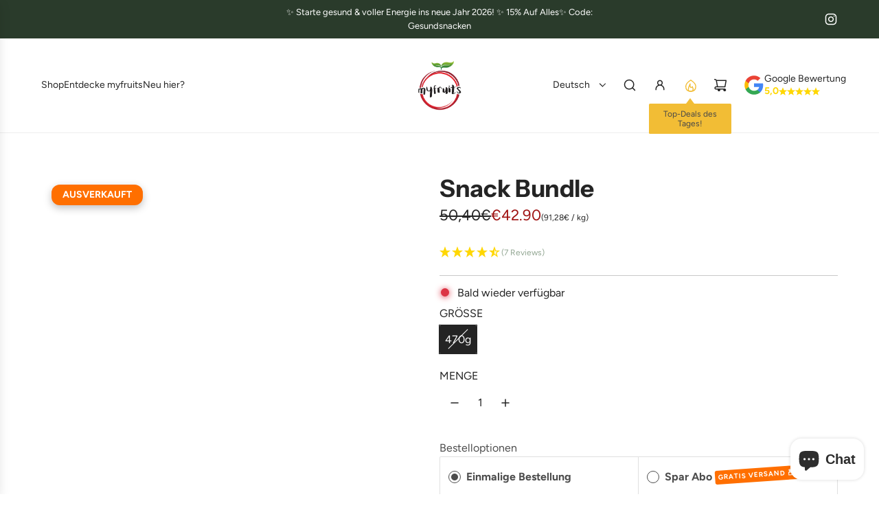

--- FILE ---
content_type: text/html; charset=utf-8
request_url: https://myfruits.eu/products/snack-bundle
body_size: 53968
content:
<!doctype html>
<html class="js" lang="de"
style="--sticky-header-mobile-height: 106.59375px; --sticky-header-desktop-height: 0px; --header-height-mobile: 106.59375px; --header-height-desktop: 151.9921875px;"
>
<head>
  <meta name="google-site-verification" content="ZzsW3h9C_sOiCfPWaAy6aa5EEVjNU4rVp1CIaXAVGAk" />
  <!-- Basic page needs ================================================== -->
  <meta charset="utf-8"><meta http-equiv="X-UA-Compatible" content="IE=edge">

  

  <link href="//myfruits.eu/cdn/shop/t/92/assets/theme.min.css?v=12490794222277507851767883023" rel="stylesheet" type="text/css" media="all" />
  <link href="//myfruits.eu/cdn/shop/t/92/assets/swiper-bundle.min.css?v=127370101718424465871767883019" rel="stylesheet" type="text/css" media="all" />
  <link href="//myfruits.eu/cdn/shop/t/92/assets/custom.css?v=2971458502079768541767890921" rel="stylesheet" type="text/css" media="all" />


  
    <link rel="shortcut icon" href="//myfruits.eu/cdn/shop/files/red-png_d62f039a-977e-41a9-9f18-25f3d5aa5a32.png?crop=center&height=180&v=1752762955&width=180" type="image/png">
    <link rel="apple-touch-icon" sizes="180x180" href="//myfruits.eu/cdn/shop/files/red-png_d62f039a-977e-41a9-9f18-25f3d5aa5a32.png?crop=center&height=180&v=1752762955&width=180">
    <link rel="apple-touch-icon-precomposed" sizes="180x180" href="//myfruits.eu/cdn/shop/files/red-png_d62f039a-977e-41a9-9f18-25f3d5aa5a32.png?crop=center&height=180&v=1752762955&width=180">
    <link rel="icon" type="image/png" sizes="32x32" href="//myfruits.eu/cdn/shop/files/red-png_d62f039a-977e-41a9-9f18-25f3d5aa5a32.png?crop=center&height=32&v=1752762955&width=32">
    <link rel="icon" type="image/png" sizes="194x194" href="//myfruits.eu/cdn/shop/files/red-png_d62f039a-977e-41a9-9f18-25f3d5aa5a32.png?crop=center&height=194&v=1752762955&width=194">
    <link rel="icon" type="image/png" sizes="192x192" href="//myfruits.eu/cdn/shop/files/red-png_d62f039a-977e-41a9-9f18-25f3d5aa5a32.png?crop=center&height=192&v=1752762955&width=192">
    <link rel="icon" type="image/png" sizes="16x16" href="//myfruits.eu/cdn/shop/files/red-png_d62f039a-977e-41a9-9f18-25f3d5aa5a32.png?crop=center&height=16&v=1752762955&width=16">
  

    <link rel="preload" as="font" href="//myfruits.eu/cdn/fonts/instrument_sans/instrumentsans_n7.e4ad9032e203f9a0977786c356573ced65a7419a.woff2" type="font/woff2" crossorigin>
    

    <link rel="preload" as="font" href="//myfruits.eu/cdn/fonts/figtree/figtree_n4.3c0838aba1701047e60be6a99a1b0a40ce9b8419.woff2" type="font/woff2" crossorigin>
    
<!-- Title and description ================================================== -->
  
  <!-- Helpers ================================================== -->
  <!-- /snippets/social-meta-tags.liquid -->


<meta property="og:site_name" content="myfruits Shop">
<meta property="og:url" content="https://myfruits.eu/products/snack-bundle">
<meta property="og:title" content="Snack Bundle">
<meta property="og:type" content="product">
<meta property="og:description" content="Diese 5 gefriergetrockneten Früchte haben die perfekte Größe zum Snacken! In dem Bundle findest du einen Mix aus süßen als auch säuerlichen Früchten, sowie einen Mix aus Beeren und tropischen Früchten. Damit ist dein täglicher Fruchtsnack garantiert. Das Bundles eignet sich auch super als Geschenk, um jemanden fruchtig">

  <meta property="og:price:amount" content="42,90">
  <meta property="og:price:currency" content="EUR">

<meta property="og:image" content="http://myfruits.eu/cdn/shop/files/04_Bundle-3000_3000px-02.png?v=1746215296"><meta property="og:image" content="http://myfruits.eu/cdn/shop/products/A7EE6070-168F-4DDC-B921-BE49976E15F6.jpg?v=1746215296">
<meta property="og:image:alt" content="Snack Bundle."><meta property="og:image:alt" content="Snack Bundle.">
<meta property="og:image:secure_url" content="https://myfruits.eu/cdn/shop/files/04_Bundle-3000_3000px-02.png?v=1746215296"><meta property="og:image:secure_url" content="https://myfruits.eu/cdn/shop/products/A7EE6070-168F-4DDC-B921-BE49976E15F6.jpg?v=1746215296">


<meta name="x:card" content="summary_large_image">
<meta name="x:title" content="Snack Bundle">
<meta name="x:description" content="Diese 5 gefriergetrockneten Früchte haben die perfekte Größe zum Snacken! In dem Bundle findest du einen Mix aus süßen als auch säuerlichen Früchten, sowie einen Mix aus Beeren und tropischen Früchten. Damit ist dein täglicher Fruchtsnack garantiert. Das Bundles eignet sich auch super als Geschenk, um jemanden fruchtig">

  <link rel="canonical" href="https://myfruits.eu/products/snack-bundle"/>
  <meta name="viewport" content="width=device-width, initial-scale=1, shrink-to-fit=no">
  <meta name="theme-color" content="rgba(36 36 36 / 1.0)">

  <!-- CSS ================================================== -->
  <style>
/*============================================================================
  #Typography
==============================================================================*/






@font-face {
  font-family: "Instrument Sans";
  font-weight: 700;
  font-style: normal;
  font-display: swap;
  src: url("//myfruits.eu/cdn/fonts/instrument_sans/instrumentsans_n7.e4ad9032e203f9a0977786c356573ced65a7419a.woff2") format("woff2"),
       url("//myfruits.eu/cdn/fonts/instrument_sans/instrumentsans_n7.b9e40f166fb7639074ba34738101a9d2990bb41a.woff") format("woff");
}

@font-face {
  font-family: Figtree;
  font-weight: 400;
  font-style: normal;
  font-display: swap;
  src: url("//myfruits.eu/cdn/fonts/figtree/figtree_n4.3c0838aba1701047e60be6a99a1b0a40ce9b8419.woff2") format("woff2"),
       url("//myfruits.eu/cdn/fonts/figtree/figtree_n4.c0575d1db21fc3821f17fd6617d3dee552312137.woff") format("woff");
}




  @font-face {
  font-family: Figtree;
  font-weight: 700;
  font-style: normal;
  font-display: swap;
  src: url("//myfruits.eu/cdn/fonts/figtree/figtree_n7.2fd9bfe01586148e644724096c9d75e8c7a90e55.woff2") format("woff2"),
       url("//myfruits.eu/cdn/fonts/figtree/figtree_n7.ea05de92d862f9594794ab281c4c3a67501ef5fc.woff") format("woff");
}




  @font-face {
  font-family: Figtree;
  font-weight: 400;
  font-style: italic;
  font-display: swap;
  src: url("//myfruits.eu/cdn/fonts/figtree/figtree_i4.89f7a4275c064845c304a4cf8a4a586060656db2.woff2") format("woff2"),
       url("//myfruits.eu/cdn/fonts/figtree/figtree_i4.6f955aaaafc55a22ffc1f32ecf3756859a5ad3e2.woff") format("woff");
}




  @font-face {
  font-family: Figtree;
  font-weight: 700;
  font-style: italic;
  font-display: swap;
  src: url("//myfruits.eu/cdn/fonts/figtree/figtree_i7.06add7096a6f2ab742e09ec7e498115904eda1fe.woff2") format("woff2"),
       url("//myfruits.eu/cdn/fonts/figtree/figtree_i7.ee584b5fcaccdbb5518c0228158941f8df81b101.woff") format("woff");
}









/*============================================================================
  #General Variables
==============================================================================*/

:root {

  --font-weight-normal: 400;
  --font-weight-bold: 700;
  --font-weight-header-bold: 700;

  --header-font-stack: "Instrument Sans", sans-serif;
  --header-font-weight: 700;
  --header-font-style: normal;
  --header-text-size: 28;
  --header-text-size-px: 28px;
  --header-mobile-text-size-px: 22px;

  --header-font-case: normal;
  --header-font-size: 14;
  --header-font-size-px: 14px;

  --heading-spacing: -0.01em;
  --heading-line-height: 1.2;
  --heading-font-case: normal;
  --heading-font-stack: FontDrop;

  --body-font-stack: Figtree, sans-serif;
  --body-font-weight: 400;
  --body-font-style: normal;

  --button-font-stack: Figtree, sans-serif;
  --button-font-weight: 400;
  --button-font-style: normal;

  --label-font-stack: Figtree, sans-serif;
  --label-font-weight: 400;
  --label-font-style: normal;
  --label-font-case: uppercase;
  --label-spacing: 0px;

  --navigation-font-stack: Figtree, sans-serif;
  --navigation-font-weight: 400;
  --navigation-font-style: normal;
  --navigation-font-letter-spacing: 0px;

  --base-font-size-int: 16;
  --base-font-size: 16px;

  --body-font-size-12-to-em: 0.75em;
  --body-font-size-16-to-em: 1.0em;
  --body-font-size-22-to-em: 1.38em;
  --body-font-size-28-to-em: 1.75em;
  --body-font-size-36-to-em: 2.25em;

  /* Heading Sizes */

  
  --h1-size: 35px;
  --h2-size: 28px;
  --h3-size: 25px;
  --h4-size: 21px;
  --h5-size: 18px;
  --h6-size: 16px;

  --sale-badge-color: rgba(230 136 25 / 1.0);
  --sold-out-badge-color: rgba(230 136 25 / 1.0);
  --custom-badge-color: rgba(240 244 238 / 1.0);
  --preorder-badge-color: rgba(94 94 94 / 1.0);
  --countdown-badge-color: rgba(88 125 62 / 1.0);
  --badge-font-color: rgba(255 255 255 / 1.0);

  --primary-btn-text-color: rgba(255 255 255 / 1.0);
  --primary-btn-text-color-opacity50: color-mix(in srgb, var(--primary-btn-text-color), transparent 50%);
  --primary-btn-bg-color: rgba(36 36 36 / 1.0);
  --primary-btn-bg-color-opacity50: color-mix(in srgb, var(--primary-btn-bg-color), transparent 50%);

  --button-text-case: uppercase;
  --button-font-size: 14;
  --button-font-size-px: 14px;
  --button-text-spacing-px: 1px;

  
    --text-line-clamp: none;
  

  
    --alt-btn-border-radius: 0.1rem;
    

  --text-color: rgba(36 36 36 / 1.0);
  --text-color-transparent05: color-mix(in srgb, var(--text-color), transparent 95%);
  --text-color-transparent10: color-mix(in srgb, var(--text-color), transparent 90%);
  --text-color-transparent15: color-mix(in srgb, var(--text-color), transparent 85%);
  --text-color-transparent25: color-mix(in srgb, var(--text-color), transparent 75%);
  --text-color-transparent30: color-mix(in srgb, var(--text-color), transparent 70%);
  --text-color-transparent40: color-mix(in srgb, var(--text-color), transparent 60%);
  --text-color-transparent50: color-mix(in srgb, var(--text-color), transparent 50%);
  --text-color-transparent5: color-mix(in srgb, var(--text-color), transparent 50%);
  --text-color-transparent6: color-mix(in srgb, var(--text-color), transparent 40%);
  --text-color-transparent7: color-mix(in srgb, var(--text-color), transparent 30%);
  --text-color-transparent8: color-mix(in srgb, var(--text-color), transparent 20%);

  
    --heading-xl-font-size: 28px;
    --heading-l-font-size: 22px;
    --subheading-font-size: 20px;
  

  
    --small-body-font-size: 14px;
  

  --link-color: rgba(36 36 36 / 1.0);
  --on-sale-color: rgba(159 17 17 / 1.0);

  --body-color: rgba(255 255 255 / 1.0);
  --body-color-darken10: #e6e6e6;
  --body-color-transparent00: color-mix(in srgb, var(--body-color), transparent 100%);
  --body-color-transparent40: color-mix(in srgb, var(--body-color), transparent 60%);
  --body-color-transparent50: color-mix(in srgb, var(--body-color), transparent 50%);
  --body-color-transparent90: color-mix(in srgb, var(--body-color), transparent 10%);

  --body-overlay-color: color-mix(in srgb, var(--body-color-darken10), transparent 30%);

  --body-secondary-color: rgba(240 244 238 / 1.0);
  --body-secondary-color-transparent00: color-mix(in srgb, var(--body-secondary-color), transparent 100%);
  --body-secondary-color-darken05: color-mix(in srgb, var(--body-secondary-color), transparent 95%);

  --color-primary-background: #ffffff;
  --color-primary-background-rgb: 255, 255, 255;
  --color-secondary-background: rgba(240 244 238 / 1.0);

  --border-color: rgba(36, 36, 36, 0.25);
  --link-border-color: color-mix(in srgb, var(--link-color), transparent 50%);
  --border-color-darken10: #0a0a0a;
  --view-in-space-button-background: #f2f2f2;

  --header-color: rgba(255 255 255 / 1.0);
  --header-color-darken5-filter: #f2f2f2;
  --header-color-darken5: color-mix(in srgb, var(--header-color-darken5-filter), transparent 0%);

  --header-border-color: rgba(238 238 238 / 1.0);

  --announcement-text-size: 13px;
  --announcement-text-spacing: 0px;

  --logo-font-size: 18px;

  --overlay-header-text-color: rgba(36 36 36 / 1.0);
  --nav-text-color: rgba(36 36 36 / 1.0);
  --nav-text-color-transparent5: color-mix(in srgb, var(--nav-text-color), transparent 95%);
  --nav-text-color-transparent10: color-mix(in srgb, var(--nav-text-color), transparent 90%);
  --nav-text-color-transparent30: color-mix(in srgb, var(--nav-text-color), transparent 70%);
  --nav-text-color-transparent50: color-mix(in srgb, var(--nav-text-color), transparent 50%);

  --nav-text-hover: rgba(93 155 42 / 1.0);

  --color-scheme-light-background: rgba(74 74 74 / 1.0);
  --color-scheme-light-background-transparent40: color-mix(in srgb, var(--color-scheme-light-background), transparent 60%);
  --color-scheme-light-background-transparent50: color-mix(in srgb, var(--color-scheme-light-background), transparent 50%);
  --color-scheme-light-background-rgb: 74, 74, 74;

  --color-scheme-light-text: rgba(255 255 255 / 1.0);
  --color-scheme-light-text-transparent10: color-mix(in srgb, var(--color-scheme-light-text), transparent 90%);
  --color-scheme-light-text-transparent25: color-mix(in srgb, var(--color-scheme-light-text), transparent 75%);
  --color-scheme-light-text-transparent40: color-mix(in srgb, var(--color-scheme-light-text), transparent 60%);
  --color-scheme-light-text-transparent50: color-mix(in srgb, var(--color-scheme-light-text), transparent 50%);
  --color-scheme-light-text-transparent60: color-mix(in srgb, var(--color-scheme-light-text), transparent 40%);
  --color-scheme-light-text-transparent80: color-mix(in srgb, var(--color-scheme-light-text), transparent 20%);

  --color-scheme-feature-background: rgba(88 125 62 / 1.0);
  --color-scheme-feature-background-transparent40: color-mix(in srgb, var(--color-scheme-feature-background), transparent 60%);
  --color-scheme-feature-background-transparent50: color-mix(in srgb, var(--color-scheme-feature-background), transparent 50%);
  --color-scheme-feature-background-rgb: 88, 125, 62;

  --color-scheme-feature-text: rgba(255 255 255 / 1.0);
  --color-scheme-feature-text-transparent10: color-mix(in srgb, var(--color-scheme-feature-text), transparent 90%);
  --color-scheme-feature-text-transparent25: color-mix(in srgb, var(--color-scheme-feature-text), transparent 75%);
  --color-scheme-feature-text-transparent40: color-mix(in srgb, var(--color-scheme-feature-text), transparent 60%);
  --color-scheme-feature-text-transparent50: color-mix(in srgb, var(--color-scheme-feature-text), transparent 50%);
  --color-scheme-feature-text-transparent60: color-mix(in srgb, var(--color-scheme-feature-text), transparent 40%);
  --color-scheme-feature-text-transparent80: color-mix(in srgb, var(--color-scheme-feature-text), transparent 20%);

  --homepage-sections-accent-secondary-color-transparent60: color-mix(in srgb, var(--color-scheme-feature-text), transparent 40%);

  --color-scheme-dark-background: rgba(246 144 35 / 1.0);
  --color-scheme-dark-background-transparent40: color-mix(in srgb, var(--color-scheme-dark-background), transparent 60%);
  --color-scheme-dark-background-transparent50: color-mix(in srgb, var(--color-scheme-dark-background), transparent 50%);
  --color-scheme-dark-background-rgb: 246, 144, 35;

  --color-scheme-dark-text: rgba(94 94 94 / 1.0);
  --color-scheme-dark-text-transparent10: color-mix(in srgb, var(--color-scheme-dark-text), transparent 90%);
  --color-scheme-dark-text-transparent25: color-mix(in srgb, var(--color-scheme-dark-text), transparent 75%);
  --color-scheme-dark-text-transparent40: color-mix(in srgb, var(--color-scheme-dark-text), transparent 60%);
  --color-scheme-dark-text-transparent50: color-mix(in srgb, var(--color-scheme-dark-text), transparent 50%);
  --color-scheme-dark-text-transparent60: color-mix(in srgb, var(--color-scheme-dark-text), transparent 40%);
  --color-scheme-dark-text-transparent80: color-mix(in srgb, var(--color-scheme-dark-text), transparent 20%);

  --filter-bg-color: rgba(36, 36, 36, 0.1);

  --menu-drawer-color: rgba(255 255 255 / 1.0);
  --menu-drawer-text-color: rgba(36 36 36 / 1.0);
  --menu-drawer-text-color-transparent10: color-mix(in srgb, var(--menu-drawer-text-color), transparent 90%);
  --menu-drawer-text-color-transparent30: color-mix(in srgb, var(--menu-drawer-text-color), transparent 70%);
  --menu-drawer-border-color: color-mix(in srgb, var(--menu-drawer-text-color), transparent 75%);
  --menu-drawer-text-hover-color: rgba(88 125 62 / 1.0);

  --cart-drawer-color: rgba(249 249 247 / 1.0);
  --cart-drawer-color-transparent50: color-mix(in srgb, var(--cart-drawer-color), transparent 50%);
  --cart-drawer-text-color: rgba(36 36 36 / 1.0);
  --cart-drawer-text-color-transparent10: color-mix(in srgb, var(--cart-drawer-text-color), transparent 90%);
  --cart-drawer-text-color-transparent25: color-mix(in srgb, var(--cart-drawer-text-color), transparent 75%);
  --cart-drawer-text-color-transparent40: color-mix(in srgb, var(--cart-drawer-text-color), transparent 60%);
  --cart-drawer-text-color-transparent50: color-mix(in srgb, var(--cart-drawer-text-color), transparent 50%);
  --cart-drawer-text-color-transparent70: color-mix(in srgb, var(--cart-drawer-text-color), transparent 30%);
  --cart-drawer-border-color: color-mix(in srgb, var(--cart-drawer-text-color), transparent 75%);

  --success-color: #28a745;
  --error-color: #DC3545;
  --warning-color: #EB9247;

  /* Shop Pay Installments variables */
  --color-body: rgba(240 244 238 / 1.0);
  --color-bg: rgba(240 244 238 / 1.0);

  /* Checkbox */
  --checkbox-size: 16px;
  --inline-icon-size: 16px;
  --line-height-base: 1.6;

  /* Grid spacing */
  --grid-spacing: 10px;
  
    --grid-spacing-tight: 10px;
    --grid-spacing-loose: 10px;
  

  /* Border radius */
  --block-border-radius: 0;
  --input-border-radius: 0;
  --thumbnail-border-radius: 0;
  --badge-border-radius: 0;
  
    --block-border-radius: 0.2rem;
    --input-border-radius: 0.1rem;
    --thumbnail-border-radius: 0.1rem;
    --badge-border-radius: 0.1rem;
    --swatch-border-radius: 0.04rem;
  

  --swatch-border-radius: 0;
  
    --swatch-border-radius: 50%;
  
}
</style>


  <!-- Header hook for plugins ================================================== -->
  <script>window.performance && window.performance.mark && window.performance.mark('shopify.content_for_header.start');</script><meta name="google-site-verification" content="n1gy0p445QnEZL-vbJbIkqDzHiKKwoZdkvL60XB60u8">
<meta name="google-site-verification" content="w9pNeMZxcS9Cu5vGslCuP-hkT5dEaRiTxgQbhmixcRM">
<meta name="google-site-verification" content="eZ29TuZHZqm7VA8ikCK0BpQpbp9h93xKUeRqlmE0ohI">
<meta name="facebook-domain-verification" content="19gefjnwi0czreygithrdc795xa2sx">
<meta name="facebook-domain-verification" content="ol28ugydr0gz7tudxqchcibftvso8e">
<meta id="shopify-digital-wallet" name="shopify-digital-wallet" content="/25688375381/digital_wallets/dialog">
<meta name="shopify-checkout-api-token" content="a04ef0f05960033a70091c6069bc88bc">
<meta id="in-context-paypal-metadata" data-shop-id="25688375381" data-venmo-supported="false" data-environment="production" data-locale="de_DE" data-paypal-v4="true" data-currency="EUR">
<link rel="alternate" hreflang="x-default" href="https://myfruits.eu/products/snack-bundle">
<link rel="alternate" hreflang="de" href="https://myfruits.eu/products/snack-bundle">
<link rel="alternate" hreflang="en" href="https://myfruits.eu/en/products/snack-bundle">
<link rel="alternate" hreflang="es" href="https://myfruits.eu/es/products/snack-bundle">
<link rel="alternate" hreflang="fr" href="https://myfruits.eu/fr/products/snack-bundle">
<link rel="alternate" type="application/json+oembed" href="https://myfruits.eu/products/snack-bundle.oembed">
<script async="async" src="/checkouts/internal/preloads.js?locale=de-DE"></script>
<link rel="preconnect" href="https://shop.app" crossorigin="anonymous">
<script async="async" src="https://shop.app/checkouts/internal/preloads.js?locale=de-DE&shop_id=25688375381" crossorigin="anonymous"></script>
<script id="apple-pay-shop-capabilities" type="application/json">{"shopId":25688375381,"countryCode":"DE","currencyCode":"EUR","merchantCapabilities":["supports3DS"],"merchantId":"gid:\/\/shopify\/Shop\/25688375381","merchantName":"myfruits Shop","requiredBillingContactFields":["postalAddress","email"],"requiredShippingContactFields":["postalAddress","email"],"shippingType":"shipping","supportedNetworks":["visa","maestro","masterCard","amex"],"total":{"type":"pending","label":"myfruits Shop","amount":"1.00"},"shopifyPaymentsEnabled":true,"supportsSubscriptions":true}</script>
<script id="shopify-features" type="application/json">{"accessToken":"a04ef0f05960033a70091c6069bc88bc","betas":["rich-media-storefront-analytics"],"domain":"myfruits.eu","predictiveSearch":true,"shopId":25688375381,"locale":"de"}</script>
<script>var Shopify = Shopify || {};
Shopify.shop = "myfruits-shop.myshopify.com";
Shopify.locale = "de";
Shopify.currency = {"active":"EUR","rate":"1.0"};
Shopify.country = "DE";
Shopify.theme = {"name":"Flow | Production (MAIN)","id":187189592330,"schema_name":"Flow","schema_version":"41.0.1","theme_store_id":null,"role":"main"};
Shopify.theme.handle = "null";
Shopify.theme.style = {"id":null,"handle":null};
Shopify.cdnHost = "myfruits.eu/cdn";
Shopify.routes = Shopify.routes || {};
Shopify.routes.root = "/";</script>
<script type="module">!function(o){(o.Shopify=o.Shopify||{}).modules=!0}(window);</script>
<script>!function(o){function n(){var o=[];function n(){o.push(Array.prototype.slice.apply(arguments))}return n.q=o,n}var t=o.Shopify=o.Shopify||{};t.loadFeatures=n(),t.autoloadFeatures=n()}(window);</script>
<script>
  window.ShopifyPay = window.ShopifyPay || {};
  window.ShopifyPay.apiHost = "shop.app\/pay";
  window.ShopifyPay.redirectState = null;
</script>
<script id="shop-js-analytics" type="application/json">{"pageType":"product"}</script>
<script defer="defer" async type="module" src="//myfruits.eu/cdn/shopifycloud/shop-js/modules/v2/client.init-shop-cart-sync_HUjMWWU5.de.esm.js"></script>
<script defer="defer" async type="module" src="//myfruits.eu/cdn/shopifycloud/shop-js/modules/v2/chunk.common_QpfDqRK1.esm.js"></script>
<script type="module">
  await import("//myfruits.eu/cdn/shopifycloud/shop-js/modules/v2/client.init-shop-cart-sync_HUjMWWU5.de.esm.js");
await import("//myfruits.eu/cdn/shopifycloud/shop-js/modules/v2/chunk.common_QpfDqRK1.esm.js");

  window.Shopify.SignInWithShop?.initShopCartSync?.({"fedCMEnabled":true,"windoidEnabled":true});

</script>
<script>
  window.Shopify = window.Shopify || {};
  if (!window.Shopify.featureAssets) window.Shopify.featureAssets = {};
  window.Shopify.featureAssets['shop-js'] = {"shop-cart-sync":["modules/v2/client.shop-cart-sync_ByUgVWtJ.de.esm.js","modules/v2/chunk.common_QpfDqRK1.esm.js"],"init-fed-cm":["modules/v2/client.init-fed-cm_CVqhkk-1.de.esm.js","modules/v2/chunk.common_QpfDqRK1.esm.js"],"shop-button":["modules/v2/client.shop-button_B0pFlqys.de.esm.js","modules/v2/chunk.common_QpfDqRK1.esm.js"],"shop-cash-offers":["modules/v2/client.shop-cash-offers_CaaeZ5wd.de.esm.js","modules/v2/chunk.common_QpfDqRK1.esm.js","modules/v2/chunk.modal_CS8dP9kO.esm.js"],"init-windoid":["modules/v2/client.init-windoid_B-gyVqfY.de.esm.js","modules/v2/chunk.common_QpfDqRK1.esm.js"],"shop-toast-manager":["modules/v2/client.shop-toast-manager_DgTeluS3.de.esm.js","modules/v2/chunk.common_QpfDqRK1.esm.js"],"init-shop-email-lookup-coordinator":["modules/v2/client.init-shop-email-lookup-coordinator_C5I212n4.de.esm.js","modules/v2/chunk.common_QpfDqRK1.esm.js"],"init-shop-cart-sync":["modules/v2/client.init-shop-cart-sync_HUjMWWU5.de.esm.js","modules/v2/chunk.common_QpfDqRK1.esm.js"],"avatar":["modules/v2/client.avatar_BTnouDA3.de.esm.js"],"pay-button":["modules/v2/client.pay-button_CJaF-UDc.de.esm.js","modules/v2/chunk.common_QpfDqRK1.esm.js"],"init-customer-accounts":["modules/v2/client.init-customer-accounts_BI_wUvuR.de.esm.js","modules/v2/client.shop-login-button_DTPR4l75.de.esm.js","modules/v2/chunk.common_QpfDqRK1.esm.js","modules/v2/chunk.modal_CS8dP9kO.esm.js"],"init-shop-for-new-customer-accounts":["modules/v2/client.init-shop-for-new-customer-accounts_C4qR5Wl-.de.esm.js","modules/v2/client.shop-login-button_DTPR4l75.de.esm.js","modules/v2/chunk.common_QpfDqRK1.esm.js","modules/v2/chunk.modal_CS8dP9kO.esm.js"],"shop-login-button":["modules/v2/client.shop-login-button_DTPR4l75.de.esm.js","modules/v2/chunk.common_QpfDqRK1.esm.js","modules/v2/chunk.modal_CS8dP9kO.esm.js"],"init-customer-accounts-sign-up":["modules/v2/client.init-customer-accounts-sign-up_SG5gYFpP.de.esm.js","modules/v2/client.shop-login-button_DTPR4l75.de.esm.js","modules/v2/chunk.common_QpfDqRK1.esm.js","modules/v2/chunk.modal_CS8dP9kO.esm.js"],"shop-follow-button":["modules/v2/client.shop-follow-button_CmMsyvrH.de.esm.js","modules/v2/chunk.common_QpfDqRK1.esm.js","modules/v2/chunk.modal_CS8dP9kO.esm.js"],"checkout-modal":["modules/v2/client.checkout-modal_tfCxQqrq.de.esm.js","modules/v2/chunk.common_QpfDqRK1.esm.js","modules/v2/chunk.modal_CS8dP9kO.esm.js"],"lead-capture":["modules/v2/client.lead-capture_Ccz5Zm6k.de.esm.js","modules/v2/chunk.common_QpfDqRK1.esm.js","modules/v2/chunk.modal_CS8dP9kO.esm.js"],"shop-login":["modules/v2/client.shop-login_BfivnucW.de.esm.js","modules/v2/chunk.common_QpfDqRK1.esm.js","modules/v2/chunk.modal_CS8dP9kO.esm.js"],"payment-terms":["modules/v2/client.payment-terms_D2Mn0eFV.de.esm.js","modules/v2/chunk.common_QpfDqRK1.esm.js","modules/v2/chunk.modal_CS8dP9kO.esm.js"]};
</script>
<script>(function() {
  var isLoaded = false;
  function asyncLoad() {
    if (isLoaded) return;
    isLoaded = true;
    var urls = ["https:\/\/cdn-app.sealsubscriptions.com\/shopify\/public\/js\/sealsubscriptions.js?shop=myfruits-shop.myshopify.com","https:\/\/dr4qe3ddw9y32.cloudfront.net\/awin-shopify-integration-code.js?aid=103075\u0026v=shopifyApp_5.2.3\u0026ts=1759762045927\u0026shop=myfruits-shop.myshopify.com"];
    for (var i = 0; i < urls.length; i++) {
      var s = document.createElement('script');
      s.type = 'text/javascript';
      s.async = true;
      s.src = urls[i];
      var x = document.getElementsByTagName('script')[0];
      x.parentNode.insertBefore(s, x);
    }
  };
  if(window.attachEvent) {
    window.attachEvent('onload', asyncLoad);
  } else {
    window.addEventListener('load', asyncLoad, false);
  }
})();</script>
<script id="__st">var __st={"a":25688375381,"offset":3600,"reqid":"be7377e5-13a3-478d-997e-2e6f203e7e01-1768767010","pageurl":"myfruits.eu\/products\/snack-bundle","u":"0f1c22b9bca5","p":"product","rtyp":"product","rid":8021474443530};</script>
<script>window.ShopifyPaypalV4VisibilityTracking = true;</script>
<script id="captcha-bootstrap">!function(){'use strict';const t='contact',e='account',n='new_comment',o=[[t,t],['blogs',n],['comments',n],[t,'customer']],c=[[e,'customer_login'],[e,'guest_login'],[e,'recover_customer_password'],[e,'create_customer']],r=t=>t.map((([t,e])=>`form[action*='/${t}']:not([data-nocaptcha='true']) input[name='form_type'][value='${e}']`)).join(','),a=t=>()=>t?[...document.querySelectorAll(t)].map((t=>t.form)):[];function s(){const t=[...o],e=r(t);return a(e)}const i='password',u='form_key',d=['recaptcha-v3-token','g-recaptcha-response','h-captcha-response',i],f=()=>{try{return window.sessionStorage}catch{return}},m='__shopify_v',_=t=>t.elements[u];function p(t,e,n=!1){try{const o=window.sessionStorage,c=JSON.parse(o.getItem(e)),{data:r}=function(t){const{data:e,action:n}=t;return t[m]||n?{data:e,action:n}:{data:t,action:n}}(c);for(const[e,n]of Object.entries(r))t.elements[e]&&(t.elements[e].value=n);n&&o.removeItem(e)}catch(o){console.error('form repopulation failed',{error:o})}}const l='form_type',E='cptcha';function T(t){t.dataset[E]=!0}const w=window,h=w.document,L='Shopify',v='ce_forms',y='captcha';let A=!1;((t,e)=>{const n=(g='f06e6c50-85a8-45c8-87d0-21a2b65856fe',I='https://cdn.shopify.com/shopifycloud/storefront-forms-hcaptcha/ce_storefront_forms_captcha_hcaptcha.v1.5.2.iife.js',D={infoText:'Durch hCaptcha geschützt',privacyText:'Datenschutz',termsText:'Allgemeine Geschäftsbedingungen'},(t,e,n)=>{const o=w[L][v],c=o.bindForm;if(c)return c(t,g,e,D).then(n);var r;o.q.push([[t,g,e,D],n]),r=I,A||(h.body.append(Object.assign(h.createElement('script'),{id:'captcha-provider',async:!0,src:r})),A=!0)});var g,I,D;w[L]=w[L]||{},w[L][v]=w[L][v]||{},w[L][v].q=[],w[L][y]=w[L][y]||{},w[L][y].protect=function(t,e){n(t,void 0,e),T(t)},Object.freeze(w[L][y]),function(t,e,n,w,h,L){const[v,y,A,g]=function(t,e,n){const i=e?o:[],u=t?c:[],d=[...i,...u],f=r(d),m=r(i),_=r(d.filter((([t,e])=>n.includes(e))));return[a(f),a(m),a(_),s()]}(w,h,L),I=t=>{const e=t.target;return e instanceof HTMLFormElement?e:e&&e.form},D=t=>v().includes(t);t.addEventListener('submit',(t=>{const e=I(t);if(!e)return;const n=D(e)&&!e.dataset.hcaptchaBound&&!e.dataset.recaptchaBound,o=_(e),c=g().includes(e)&&(!o||!o.value);(n||c)&&t.preventDefault(),c&&!n&&(function(t){try{if(!f())return;!function(t){const e=f();if(!e)return;const n=_(t);if(!n)return;const o=n.value;o&&e.removeItem(o)}(t);const e=Array.from(Array(32),(()=>Math.random().toString(36)[2])).join('');!function(t,e){_(t)||t.append(Object.assign(document.createElement('input'),{type:'hidden',name:u})),t.elements[u].value=e}(t,e),function(t,e){const n=f();if(!n)return;const o=[...t.querySelectorAll(`input[type='${i}']`)].map((({name:t})=>t)),c=[...d,...o],r={};for(const[a,s]of new FormData(t).entries())c.includes(a)||(r[a]=s);n.setItem(e,JSON.stringify({[m]:1,action:t.action,data:r}))}(t,e)}catch(e){console.error('failed to persist form',e)}}(e),e.submit())}));const S=(t,e)=>{t&&!t.dataset[E]&&(n(t,e.some((e=>e===t))),T(t))};for(const o of['focusin','change'])t.addEventListener(o,(t=>{const e=I(t);D(e)&&S(e,y())}));const B=e.get('form_key'),M=e.get(l),P=B&&M;t.addEventListener('DOMContentLoaded',(()=>{const t=y();if(P)for(const e of t)e.elements[l].value===M&&p(e,B);[...new Set([...A(),...v().filter((t=>'true'===t.dataset.shopifyCaptcha))])].forEach((e=>S(e,t)))}))}(h,new URLSearchParams(w.location.search),n,t,e,['guest_login'])})(!1,!0)}();</script>
<script integrity="sha256-4kQ18oKyAcykRKYeNunJcIwy7WH5gtpwJnB7kiuLZ1E=" data-source-attribution="shopify.loadfeatures" defer="defer" src="//myfruits.eu/cdn/shopifycloud/storefront/assets/storefront/load_feature-a0a9edcb.js" crossorigin="anonymous"></script>
<script crossorigin="anonymous" defer="defer" src="//myfruits.eu/cdn/shopifycloud/storefront/assets/shopify_pay/storefront-65b4c6d7.js?v=20250812"></script>
<script data-source-attribution="shopify.dynamic_checkout.dynamic.init">var Shopify=Shopify||{};Shopify.PaymentButton=Shopify.PaymentButton||{isStorefrontPortableWallets:!0,init:function(){window.Shopify.PaymentButton.init=function(){};var t=document.createElement("script");t.src="https://myfruits.eu/cdn/shopifycloud/portable-wallets/latest/portable-wallets.de.js",t.type="module",document.head.appendChild(t)}};
</script>
<script data-source-attribution="shopify.dynamic_checkout.buyer_consent">
  function portableWalletsHideBuyerConsent(e){var t=document.getElementById("shopify-buyer-consent"),n=document.getElementById("shopify-subscription-policy-button");t&&n&&(t.classList.add("hidden"),t.setAttribute("aria-hidden","true"),n.removeEventListener("click",e))}function portableWalletsShowBuyerConsent(e){var t=document.getElementById("shopify-buyer-consent"),n=document.getElementById("shopify-subscription-policy-button");t&&n&&(t.classList.remove("hidden"),t.removeAttribute("aria-hidden"),n.addEventListener("click",e))}window.Shopify?.PaymentButton&&(window.Shopify.PaymentButton.hideBuyerConsent=portableWalletsHideBuyerConsent,window.Shopify.PaymentButton.showBuyerConsent=portableWalletsShowBuyerConsent);
</script>
<script data-source-attribution="shopify.dynamic_checkout.cart.bootstrap">document.addEventListener("DOMContentLoaded",(function(){function t(){return document.querySelector("shopify-accelerated-checkout-cart, shopify-accelerated-checkout")}if(t())Shopify.PaymentButton.init();else{new MutationObserver((function(e,n){t()&&(Shopify.PaymentButton.init(),n.disconnect())})).observe(document.body,{childList:!0,subtree:!0})}}));
</script>
<link id="shopify-accelerated-checkout-styles" rel="stylesheet" media="screen" href="https://myfruits.eu/cdn/shopifycloud/portable-wallets/latest/accelerated-checkout-backwards-compat.css" crossorigin="anonymous">
<style id="shopify-accelerated-checkout-cart">
        #shopify-buyer-consent {
  margin-top: 1em;
  display: inline-block;
  width: 100%;
}

#shopify-buyer-consent.hidden {
  display: none;
}

#shopify-subscription-policy-button {
  background: none;
  border: none;
  padding: 0;
  text-decoration: underline;
  font-size: inherit;
  cursor: pointer;
}

#shopify-subscription-policy-button::before {
  box-shadow: none;
}

      </style>

<script>window.performance && window.performance.mark && window.performance.mark('shopify.content_for_header.end');</script>

  <script defer src="//myfruits.eu/cdn/shop/t/92/assets/eventBus.js?v=100401504747444416941767883018"></script>

  <script type="text/javascript">
		window.wetheme = {
			name: 'Flow',
			webcomponentRegistry: {
        registry: {},
				checkScriptLoaded: function(key) {
					return window.wetheme.webcomponentRegistry.registry[key] ? true : false
				},
        register: function(registration) {
            if(!window.wetheme.webcomponentRegistry.checkScriptLoaded(registration.key)) {
              window.wetheme.webcomponentRegistry.registry[registration.key] = registration
            }
        }
      }
    };
	</script>

  

  

<!-- BEGIN app block: shopify://apps/cookieyes-gdpr-cookie-banner/blocks/app-embed/44e5ef64-bf2c-4188-838c-6f3b0716b8e4 -->


  <script
    async
    id="cookieyes"
    type="text/javascript"
    src="https://cdn-cookieyes.com/client_data/6c03fcdc37b5aeb839d4097d/script.js"
  ></script>


 <!-- END app block --><!-- BEGIN app block: shopify://apps/adcell-tracking-remarketing/blocks/theme_extension/578397e0-3e42-4c27-add7-dfc15023b09b --><script id="trad-js" type="text/javascript" src="https://t.adcell.com/js/trad.js?s=shopify&v=1.2.0&pid=5251" async="async"></script>
<script>
    var script = document.querySelector("#trad-js");
    script.addEventListener('load', function() {
        Adcell.Tracking.track();
    });
</script><script type="text/javascript" src="https://t.adcell.com/js/vcad.js?s=shopify&v=1.2.0&programId=5251" async="async"></script><script type="text/javascript" src="https://t.adcell.com/js/inlineretarget.js?s=shopify&v=1.2.0&method=product&pid=5251&productId=FrKombiSnack&productName=Snack Bundle&categoryId=477969613066&productSeparator=;" async="async"></script>

<!-- END app block --><!-- BEGIN app block: shopify://apps/simprosys-google-shopping-feed/blocks/core_settings_block/1f0b859e-9fa6-4007-97e8-4513aff5ff3b --><!-- BEGIN: GSF App Core Tags & Scripts by Simprosys Google Shopping Feed -->









<!-- END: GSF App Core Tags & Scripts by Simprosys Google Shopping Feed -->
<!-- END app block --><!-- BEGIN app block: shopify://apps/seal-subscriptions/blocks/subscription-script-append/13b25004-a140-4ab7-b5fe-29918f759699 --><script defer="defer">
	/**	SealSubs loader,version number: 2.0 */
	(function(){
		var loadScript=function(a,b){var c=document.createElement("script");c.setAttribute("defer", "defer");c.type="text/javascript",c.readyState?c.onreadystatechange=function(){("loaded"==c.readyState||"complete"==c.readyState)&&(c.onreadystatechange=null,b())}:c.onload=function(){b()},c.src=a,document.getElementsByTagName("head")[0].appendChild(c)};
		// Set variable to prevent the other loader from requesting the same resources
		window.seal_subs_app_block_loader = true;
		appendScriptUrl('myfruits-shop.myshopify.com');

		// get script url and append timestamp of last change
		function appendScriptUrl(shop) {
			var timeStamp = Math.floor(Date.now() / (1000*1*1));
			var timestampUrl = 'https://app.sealsubscriptions.com/shopify/public/status/shop/'+shop+'.js?'+timeStamp;
			loadScript(timestampUrl, function() {
				// append app script
				if (typeof sealsubscriptions_settings_updated == 'undefined') {
					sealsubscriptions_settings_updated = 'default-by-script';
				}
				var scriptUrl = "https://cdn-app.sealsubscriptions.com/shopify/public/js/sealsubscriptions-main.js?shop="+shop+"&"+sealsubscriptions_settings_updated;
				loadScript(scriptUrl, function(){});
			});
		}
	})();

	var SealSubsScriptAppended = true;
	
</script>

<!-- END app block --><!-- BEGIN app block: shopify://apps/searchpie-seo-speed/blocks/sb-snippets/29f6c508-9bb9-4e93-9f98-b637b62f3552 --><!-- BEGIN app snippet: sb-meta-manual --><!-- SearchPie meta tags manual -->


<title>Snack Bundle - Delicious & Healthy Treats at MyFruits.eu</title>
<meta name="description" content="Entdecke unser Snack Bundle mit 5 Bio-Früchten – perfekt für den Fruchtsnack zwischendurch! Jetzt genießen!">
<!-- END SearchPie meta tags manual X -->
<!-- END app snippet --><!-- BEGIN app snippet: amp -->     
















    

<!-- END app snippet --><!-- BEGIN app snippet: Secomapp-Instant-Page --><script>
    var timeout = 2000;
    (function (w, d, s) {
        function asyncLoad_isp() {
            setTimeout(function () {
                var head = document.head;
                var r = document.createElement('script');
                r.type = "module";
                r.integrity = "sha384-MWfCL6g1OTGsbSwfuMHc8+8J2u71/LA8dzlIN3ycajckxuZZmF+DNjdm7O6H3PSq";
                r.src = "//instant.page/5.1.1";
                r.defer = true;
                head.appendChild(r);
            }, timeout);
        };
        document.addEventListener('DOMContentLoaded', function (event) {
            asyncLoad_isp();
        });
    })(window, document, 'script');
</script>
<!-- END app snippet --><!-- BEGIN app snippet: Secomapp-Store --><!-- seo-booster-json-ld-store -->

<!-- seo-booster-website -->
<script type="application/ld+json">
  {
     "@context": "http://schema.org",
     "@type": "WebSite",
     
     "name" : "myfruits Shop",
     
     
      "foundingDate": "2017-12-01",
     
     "url": "https://myfruits.eu/",
     "potentialAction": {
       "@type": "SearchAction",
       "target": {
          "@type": "EntryPoint",
          "urlTemplate": "https://myfruits.eu/search?q={search_term_string}"
        },
       "query-input": "required name=search_term_string"
     }
  }
</script>
<!-- end-seo-booster-website -->

<!-- seo-booster-organization -->
<script type="application/ld+json">
  {
  	"@context": "http://schema.org",
  	"@type": "Organization",
      
      "name" : "myfruits Shop",
      
  	"url": "https://myfruits.eu","logo": "https://sb.secomapp.com/images/artwork/sb_logo_108122_1754491935.png","description": "Diese 5 gefriergetrockneten Früchte haben die perfekte Größe zum Snacken! In dem Bundle findest du einen Mix aus süßen als auch säuerlichen Früchten, sowie einen Mix aus Beeren und tropischen Früchten. Damit ist dein täglicher Fruchtsnack garantiert. Das Bundles eignet sich auch super als Geschenk, um jemanden fruchtig",
        "founders": [
        {
          "@type": "Person",
          "name": "Jakob Janzen"
        }],
       
      "address": {
        "@type": "PostalAddress",
        "streetAddress": "Zunftstraße 26",
        "addressLocality": "Kehl",
        "addressCountry":  "DE",
        "addressRegion": "",
        "postalCode": "77694"
      }
  , "sameAs" : [
  
  "myfruits.eu", 
      
  "https://www.instagram.com/myfruits.eu/"
      
  ]}
</script>

<!-- End - seo-booster-json-ld-store -->
<!-- END app snippet --><!-- BEGIN app snippet: Secomapp-Breadcrumb --><!-- seo-booster-json-ld-Breadcrumb -->
<script type="application/ld+json">
    {
        "@context": "http://schema.org",
        "@type": "BreadcrumbList",
        "itemListElement": [{
            "@type": "ListItem",
            "position": "1",
            "item": {
                "@type": "Website",
                "@id": "https://myfruits.eu",
                "name": "myfruits Shop"
            }
        }]

 }

</script>
<!-- END app snippet -->



<!-- BEGIN app snippet: sb-detect-broken-link --><script></script><!-- END app snippet -->
<!-- BEGIN app snippet: internal-link --><script>
	
</script><!-- END app snippet -->
<!-- BEGIN app snippet: social-tags --><!-- SearchPie Social Tags -->


<!-- END SearchPie Social Tags --><!-- END app snippet -->
<!-- BEGIN app snippet: sb-nx -->

<!-- END app snippet -->
<!-- END SearchPie snippets -->
<!-- END app block --><script src="https://cdn.shopify.com/extensions/01999f3e-87d8-7cf7-86fb-1e0c655bf80b/cookieyes-7/assets/shopify.js" type="text/javascript" defer="defer"></script>
<script src="https://cdn.shopify.com/extensions/7bc9bb47-adfa-4267-963e-cadee5096caf/inbox-1252/assets/inbox-chat-loader.js" type="text/javascript" defer="defer"></script>
<link href="https://monorail-edge.shopifysvc.com" rel="dns-prefetch">
<script>(function(){if ("sendBeacon" in navigator && "performance" in window) {try {var session_token_from_headers = performance.getEntriesByType('navigation')[0].serverTiming.find(x => x.name == '_s').description;} catch {var session_token_from_headers = undefined;}var session_cookie_matches = document.cookie.match(/_shopify_s=([^;]*)/);var session_token_from_cookie = session_cookie_matches && session_cookie_matches.length === 2 ? session_cookie_matches[1] : "";var session_token = session_token_from_headers || session_token_from_cookie || "";function handle_abandonment_event(e) {var entries = performance.getEntries().filter(function(entry) {return /monorail-edge.shopifysvc.com/.test(entry.name);});if (!window.abandonment_tracked && entries.length === 0) {window.abandonment_tracked = true;var currentMs = Date.now();var navigation_start = performance.timing.navigationStart;var payload = {shop_id: 25688375381,url: window.location.href,navigation_start,duration: currentMs - navigation_start,session_token,page_type: "product"};window.navigator.sendBeacon("https://monorail-edge.shopifysvc.com/v1/produce", JSON.stringify({schema_id: "online_store_buyer_site_abandonment/1.1",payload: payload,metadata: {event_created_at_ms: currentMs,event_sent_at_ms: currentMs}}));}}window.addEventListener('pagehide', handle_abandonment_event);}}());</script>
<script id="web-pixels-manager-setup">(function e(e,d,r,n,o){if(void 0===o&&(o={}),!Boolean(null===(a=null===(i=window.Shopify)||void 0===i?void 0:i.analytics)||void 0===a?void 0:a.replayQueue)){var i,a;window.Shopify=window.Shopify||{};var t=window.Shopify;t.analytics=t.analytics||{};var s=t.analytics;s.replayQueue=[],s.publish=function(e,d,r){return s.replayQueue.push([e,d,r]),!0};try{self.performance.mark("wpm:start")}catch(e){}var l=function(){var e={modern:/Edge?\/(1{2}[4-9]|1[2-9]\d|[2-9]\d{2}|\d{4,})\.\d+(\.\d+|)|Firefox\/(1{2}[4-9]|1[2-9]\d|[2-9]\d{2}|\d{4,})\.\d+(\.\d+|)|Chrom(ium|e)\/(9{2}|\d{3,})\.\d+(\.\d+|)|(Maci|X1{2}).+ Version\/(15\.\d+|(1[6-9]|[2-9]\d|\d{3,})\.\d+)([,.]\d+|)( \(\w+\)|)( Mobile\/\w+|) Safari\/|Chrome.+OPR\/(9{2}|\d{3,})\.\d+\.\d+|(CPU[ +]OS|iPhone[ +]OS|CPU[ +]iPhone|CPU IPhone OS|CPU iPad OS)[ +]+(15[._]\d+|(1[6-9]|[2-9]\d|\d{3,})[._]\d+)([._]\d+|)|Android:?[ /-](13[3-9]|1[4-9]\d|[2-9]\d{2}|\d{4,})(\.\d+|)(\.\d+|)|Android.+Firefox\/(13[5-9]|1[4-9]\d|[2-9]\d{2}|\d{4,})\.\d+(\.\d+|)|Android.+Chrom(ium|e)\/(13[3-9]|1[4-9]\d|[2-9]\d{2}|\d{4,})\.\d+(\.\d+|)|SamsungBrowser\/([2-9]\d|\d{3,})\.\d+/,legacy:/Edge?\/(1[6-9]|[2-9]\d|\d{3,})\.\d+(\.\d+|)|Firefox\/(5[4-9]|[6-9]\d|\d{3,})\.\d+(\.\d+|)|Chrom(ium|e)\/(5[1-9]|[6-9]\d|\d{3,})\.\d+(\.\d+|)([\d.]+$|.*Safari\/(?![\d.]+ Edge\/[\d.]+$))|(Maci|X1{2}).+ Version\/(10\.\d+|(1[1-9]|[2-9]\d|\d{3,})\.\d+)([,.]\d+|)( \(\w+\)|)( Mobile\/\w+|) Safari\/|Chrome.+OPR\/(3[89]|[4-9]\d|\d{3,})\.\d+\.\d+|(CPU[ +]OS|iPhone[ +]OS|CPU[ +]iPhone|CPU IPhone OS|CPU iPad OS)[ +]+(10[._]\d+|(1[1-9]|[2-9]\d|\d{3,})[._]\d+)([._]\d+|)|Android:?[ /-](13[3-9]|1[4-9]\d|[2-9]\d{2}|\d{4,})(\.\d+|)(\.\d+|)|Mobile Safari.+OPR\/([89]\d|\d{3,})\.\d+\.\d+|Android.+Firefox\/(13[5-9]|1[4-9]\d|[2-9]\d{2}|\d{4,})\.\d+(\.\d+|)|Android.+Chrom(ium|e)\/(13[3-9]|1[4-9]\d|[2-9]\d{2}|\d{4,})\.\d+(\.\d+|)|Android.+(UC? ?Browser|UCWEB|U3)[ /]?(15\.([5-9]|\d{2,})|(1[6-9]|[2-9]\d|\d{3,})\.\d+)\.\d+|SamsungBrowser\/(5\.\d+|([6-9]|\d{2,})\.\d+)|Android.+MQ{2}Browser\/(14(\.(9|\d{2,})|)|(1[5-9]|[2-9]\d|\d{3,})(\.\d+|))(\.\d+|)|K[Aa][Ii]OS\/(3\.\d+|([4-9]|\d{2,})\.\d+)(\.\d+|)/},d=e.modern,r=e.legacy,n=navigator.userAgent;return n.match(d)?"modern":n.match(r)?"legacy":"unknown"}(),u="modern"===l?"modern":"legacy",c=(null!=n?n:{modern:"",legacy:""})[u],f=function(e){return[e.baseUrl,"/wpm","/b",e.hashVersion,"modern"===e.buildTarget?"m":"l",".js"].join("")}({baseUrl:d,hashVersion:r,buildTarget:u}),m=function(e){var d=e.version,r=e.bundleTarget,n=e.surface,o=e.pageUrl,i=e.monorailEndpoint;return{emit:function(e){var a=e.status,t=e.errorMsg,s=(new Date).getTime(),l=JSON.stringify({metadata:{event_sent_at_ms:s},events:[{schema_id:"web_pixels_manager_load/3.1",payload:{version:d,bundle_target:r,page_url:o,status:a,surface:n,error_msg:t},metadata:{event_created_at_ms:s}}]});if(!i)return console&&console.warn&&console.warn("[Web Pixels Manager] No Monorail endpoint provided, skipping logging."),!1;try{return self.navigator.sendBeacon.bind(self.navigator)(i,l)}catch(e){}var u=new XMLHttpRequest;try{return u.open("POST",i,!0),u.setRequestHeader("Content-Type","text/plain"),u.send(l),!0}catch(e){return console&&console.warn&&console.warn("[Web Pixels Manager] Got an unhandled error while logging to Monorail."),!1}}}}({version:r,bundleTarget:l,surface:e.surface,pageUrl:self.location.href,monorailEndpoint:e.monorailEndpoint});try{o.browserTarget=l,function(e){var d=e.src,r=e.async,n=void 0===r||r,o=e.onload,i=e.onerror,a=e.sri,t=e.scriptDataAttributes,s=void 0===t?{}:t,l=document.createElement("script"),u=document.querySelector("head"),c=document.querySelector("body");if(l.async=n,l.src=d,a&&(l.integrity=a,l.crossOrigin="anonymous"),s)for(var f in s)if(Object.prototype.hasOwnProperty.call(s,f))try{l.dataset[f]=s[f]}catch(e){}if(o&&l.addEventListener("load",o),i&&l.addEventListener("error",i),u)u.appendChild(l);else{if(!c)throw new Error("Did not find a head or body element to append the script");c.appendChild(l)}}({src:f,async:!0,onload:function(){if(!function(){var e,d;return Boolean(null===(d=null===(e=window.Shopify)||void 0===e?void 0:e.analytics)||void 0===d?void 0:d.initialized)}()){var d=window.webPixelsManager.init(e)||void 0;if(d){var r=window.Shopify.analytics;r.replayQueue.forEach((function(e){var r=e[0],n=e[1],o=e[2];d.publishCustomEvent(r,n,o)})),r.replayQueue=[],r.publish=d.publishCustomEvent,r.visitor=d.visitor,r.initialized=!0}}},onerror:function(){return m.emit({status:"failed",errorMsg:"".concat(f," has failed to load")})},sri:function(e){var d=/^sha384-[A-Za-z0-9+/=]+$/;return"string"==typeof e&&d.test(e)}(c)?c:"",scriptDataAttributes:o}),m.emit({status:"loading"})}catch(e){m.emit({status:"failed",errorMsg:(null==e?void 0:e.message)||"Unknown error"})}}})({shopId: 25688375381,storefrontBaseUrl: "https://myfruits.eu",extensionsBaseUrl: "https://extensions.shopifycdn.com/cdn/shopifycloud/web-pixels-manager",monorailEndpoint: "https://monorail-edge.shopifysvc.com/unstable/produce_batch",surface: "storefront-renderer",enabledBetaFlags: ["2dca8a86"],webPixelsConfigList: [{"id":"3393224970","configuration":"{\"ti\":\"187229103\",\"endpoint\":\"https:\/\/bat.bing.com\/action\/0\"}","eventPayloadVersion":"v1","runtimeContext":"STRICT","scriptVersion":"5ee93563fe31b11d2d65e2f09a5229dc","type":"APP","apiClientId":2997493,"privacyPurposes":["ANALYTICS","MARKETING","SALE_OF_DATA"],"dataSharingAdjustments":{"protectedCustomerApprovalScopes":["read_customer_personal_data"]}},{"id":"3226566922","configuration":"{\"shopId\":\"myfruits-shop.myshopify.com\"}","eventPayloadVersion":"v1","runtimeContext":"STRICT","scriptVersion":"c1fe7b63a0f7ad457a091a5f1865fa90","type":"APP","apiClientId":2753413,"privacyPurposes":["ANALYTICS","MARKETING","SALE_OF_DATA"],"dataSharingAdjustments":{"protectedCustomerApprovalScopes":["read_customer_address","read_customer_email","read_customer_name","read_customer_personal_data","read_customer_phone"]}},{"id":"3057647882","configuration":"{\"accountID\":\"123\"}","eventPayloadVersion":"v1","runtimeContext":"STRICT","scriptVersion":"eac4c7d3e78980c2109d7d9040f45379","type":"APP","apiClientId":5394113,"privacyPurposes":["ANALYTICS"],"dataSharingAdjustments":{"protectedCustomerApprovalScopes":["read_customer_email","read_customer_name","read_customer_personal_data"]}},{"id":"2636153098","configuration":"{\"accountID\":\"myfruits-shop\"}","eventPayloadVersion":"v1","runtimeContext":"STRICT","scriptVersion":"5503eca56790d6863e31590c8c364ee3","type":"APP","apiClientId":12388204545,"privacyPurposes":["ANALYTICS","MARKETING","SALE_OF_DATA"],"dataSharingAdjustments":{"protectedCustomerApprovalScopes":["read_customer_email","read_customer_name","read_customer_personal_data","read_customer_phone"]}},{"id":"2465759498","configuration":"{\"config\":\"{\\\"google_tag_ids\\\":[\\\"AW-641541424\\\",\\\"GT-K5577PQJ\\\"],\\\"target_country\\\":\\\"DE\\\",\\\"gtag_events\\\":[{\\\"type\\\":\\\"begin_checkout\\\",\\\"action_label\\\":\\\"AW-641541424\\\/okpgCPSS1dMBELDK9LEC\\\"},{\\\"type\\\":\\\"search\\\",\\\"action_label\\\":\\\"AW-641541424\\\/oNtaCPeS1dMBELDK9LEC\\\"},{\\\"type\\\":\\\"view_item\\\",\\\"action_label\\\":[\\\"AW-641541424\\\/gRVLCO6S1dMBELDK9LEC\\\",\\\"MC-7ZPN6KNHXE\\\"]},{\\\"type\\\":\\\"purchase\\\",\\\"action_label\\\":[\\\"AW-641541424\\\/uBw9COuS1dMBELDK9LEC\\\",\\\"MC-7ZPN6KNHXE\\\"]},{\\\"type\\\":\\\"page_view\\\",\\\"action_label\\\":[\\\"AW-641541424\\\/2qXQCOiS1dMBELDK9LEC\\\",\\\"MC-7ZPN6KNHXE\\\"]},{\\\"type\\\":\\\"add_payment_info\\\",\\\"action_label\\\":\\\"AW-641541424\\\/ODAhCPqS1dMBELDK9LEC\\\"},{\\\"type\\\":\\\"add_to_cart\\\",\\\"action_label\\\":\\\"AW-641541424\\\/NYpWCPGS1dMBELDK9LEC\\\"}],\\\"enable_monitoring_mode\\\":false}\"}","eventPayloadVersion":"v1","runtimeContext":"OPEN","scriptVersion":"b2a88bafab3e21179ed38636efcd8a93","type":"APP","apiClientId":1780363,"privacyPurposes":[],"dataSharingAdjustments":{"protectedCustomerApprovalScopes":["read_customer_address","read_customer_email","read_customer_name","read_customer_personal_data","read_customer_phone"]}},{"id":"1432224010","configuration":"{\"accountID\":\"296\",\"programID\":\"5251\"}","eventPayloadVersion":"v1","runtimeContext":"STRICT","scriptVersion":"589bf5e09efd33cbe96bb10dfd037315","type":"APP","apiClientId":2982569,"privacyPurposes":["ANALYTICS","MARKETING","SALE_OF_DATA"],"dataSharingAdjustments":{"protectedCustomerApprovalScopes":["read_customer_personal_data"]}},{"id":"1367048458","configuration":"{\"advertiserId\":\"103075\",\"shopDomain\":\"myfruits-shop.myshopify.com\",\"appVersion\":\"shopifyApp_5.2.3\"}","eventPayloadVersion":"v1","runtimeContext":"STRICT","scriptVersion":"345f65b176381dab55a1e90a8420171f","type":"APP","apiClientId":2887701,"privacyPurposes":["ANALYTICS","MARKETING"],"dataSharingAdjustments":{"protectedCustomerApprovalScopes":["read_customer_personal_data"]}},{"id":"417693962","configuration":"{\"pixel_id\":\"638616380067662\",\"pixel_type\":\"facebook_pixel\",\"metaapp_system_user_token\":\"-\"}","eventPayloadVersion":"v1","runtimeContext":"OPEN","scriptVersion":"ca16bc87fe92b6042fbaa3acc2fbdaa6","type":"APP","apiClientId":2329312,"privacyPurposes":["ANALYTICS","MARKETING","SALE_OF_DATA"],"dataSharingAdjustments":{"protectedCustomerApprovalScopes":["read_customer_address","read_customer_email","read_customer_name","read_customer_personal_data","read_customer_phone"]}},{"id":"114655498","eventPayloadVersion":"1","runtimeContext":"LAX","scriptVersion":"6","type":"CUSTOM","privacyPurposes":["SALE_OF_DATA"],"name":"GTM"},{"id":"161448202","eventPayloadVersion":"v1","runtimeContext":"LAX","scriptVersion":"1","type":"CUSTOM","privacyPurposes":["MARKETING"],"name":"Meta pixel (migrated)"},{"id":"292487434","eventPayloadVersion":"1","runtimeContext":"LAX","scriptVersion":"3","type":"CUSTOM","privacyPurposes":["ANALYTICS","MARKETING","SALE_OF_DATA"],"name":"Conversion Tracking 4 bing ads"},{"id":"shopify-app-pixel","configuration":"{}","eventPayloadVersion":"v1","runtimeContext":"STRICT","scriptVersion":"0450","apiClientId":"shopify-pixel","type":"APP","privacyPurposes":["ANALYTICS","MARKETING"]},{"id":"shopify-custom-pixel","eventPayloadVersion":"v1","runtimeContext":"LAX","scriptVersion":"0450","apiClientId":"shopify-pixel","type":"CUSTOM","privacyPurposes":["ANALYTICS","MARKETING"]}],isMerchantRequest: false,initData: {"shop":{"name":"myfruits Shop","paymentSettings":{"currencyCode":"EUR"},"myshopifyDomain":"myfruits-shop.myshopify.com","countryCode":"DE","storefrontUrl":"https:\/\/myfruits.eu"},"customer":null,"cart":null,"checkout":null,"productVariants":[{"price":{"amount":42.9,"currencyCode":"EUR"},"product":{"title":"Snack Bundle","vendor":"myfruits Shop","id":"8021474443530","untranslatedTitle":"Snack Bundle","url":"\/products\/snack-bundle","type":"Bundles"},"id":"43838794727690","image":{"src":"\/\/myfruits.eu\/cdn\/shop\/files\/04_Bundle-3000_3000px-02.png?v=1746215296"},"sku":"FrKombiSnack","title":"470g","untranslatedTitle":"470g"}],"purchasingCompany":null},},"https://myfruits.eu/cdn","fcfee988w5aeb613cpc8e4bc33m6693e112",{"modern":"","legacy":""},{"shopId":"25688375381","storefrontBaseUrl":"https:\/\/myfruits.eu","extensionBaseUrl":"https:\/\/extensions.shopifycdn.com\/cdn\/shopifycloud\/web-pixels-manager","surface":"storefront-renderer","enabledBetaFlags":"[\"2dca8a86\"]","isMerchantRequest":"false","hashVersion":"fcfee988w5aeb613cpc8e4bc33m6693e112","publish":"custom","events":"[[\"page_viewed\",{}],[\"product_viewed\",{\"productVariant\":{\"price\":{\"amount\":42.9,\"currencyCode\":\"EUR\"},\"product\":{\"title\":\"Snack Bundle\",\"vendor\":\"myfruits Shop\",\"id\":\"8021474443530\",\"untranslatedTitle\":\"Snack Bundle\",\"url\":\"\/products\/snack-bundle\",\"type\":\"Bundles\"},\"id\":\"43838794727690\",\"image\":{\"src\":\"\/\/myfruits.eu\/cdn\/shop\/files\/04_Bundle-3000_3000px-02.png?v=1746215296\"},\"sku\":\"FrKombiSnack\",\"title\":\"470g\",\"untranslatedTitle\":\"470g\"}}]]"});</script><script>
  window.ShopifyAnalytics = window.ShopifyAnalytics || {};
  window.ShopifyAnalytics.meta = window.ShopifyAnalytics.meta || {};
  window.ShopifyAnalytics.meta.currency = 'EUR';
  var meta = {"product":{"id":8021474443530,"gid":"gid:\/\/shopify\/Product\/8021474443530","vendor":"myfruits Shop","type":"Bundles","handle":"snack-bundle","variants":[{"id":43838794727690,"price":4290,"name":"Snack Bundle - 470g","public_title":"470g","sku":"FrKombiSnack"}],"remote":false},"page":{"pageType":"product","resourceType":"product","resourceId":8021474443530,"requestId":"be7377e5-13a3-478d-997e-2e6f203e7e01-1768767010"}};
  for (var attr in meta) {
    window.ShopifyAnalytics.meta[attr] = meta[attr];
  }
</script>
<script class="analytics">
  (function () {
    var customDocumentWrite = function(content) {
      var jquery = null;

      if (window.jQuery) {
        jquery = window.jQuery;
      } else if (window.Checkout && window.Checkout.$) {
        jquery = window.Checkout.$;
      }

      if (jquery) {
        jquery('body').append(content);
      }
    };

    var hasLoggedConversion = function(token) {
      if (token) {
        return document.cookie.indexOf('loggedConversion=' + token) !== -1;
      }
      return false;
    }

    var setCookieIfConversion = function(token) {
      if (token) {
        var twoMonthsFromNow = new Date(Date.now());
        twoMonthsFromNow.setMonth(twoMonthsFromNow.getMonth() + 2);

        document.cookie = 'loggedConversion=' + token + '; expires=' + twoMonthsFromNow;
      }
    }

    var trekkie = window.ShopifyAnalytics.lib = window.trekkie = window.trekkie || [];
    if (trekkie.integrations) {
      return;
    }
    trekkie.methods = [
      'identify',
      'page',
      'ready',
      'track',
      'trackForm',
      'trackLink'
    ];
    trekkie.factory = function(method) {
      return function() {
        var args = Array.prototype.slice.call(arguments);
        args.unshift(method);
        trekkie.push(args);
        return trekkie;
      };
    };
    for (var i = 0; i < trekkie.methods.length; i++) {
      var key = trekkie.methods[i];
      trekkie[key] = trekkie.factory(key);
    }
    trekkie.load = function(config) {
      trekkie.config = config || {};
      trekkie.config.initialDocumentCookie = document.cookie;
      var first = document.getElementsByTagName('script')[0];
      var script = document.createElement('script');
      script.type = 'text/javascript';
      script.onerror = function(e) {
        var scriptFallback = document.createElement('script');
        scriptFallback.type = 'text/javascript';
        scriptFallback.onerror = function(error) {
                var Monorail = {
      produce: function produce(monorailDomain, schemaId, payload) {
        var currentMs = new Date().getTime();
        var event = {
          schema_id: schemaId,
          payload: payload,
          metadata: {
            event_created_at_ms: currentMs,
            event_sent_at_ms: currentMs
          }
        };
        return Monorail.sendRequest("https://" + monorailDomain + "/v1/produce", JSON.stringify(event));
      },
      sendRequest: function sendRequest(endpointUrl, payload) {
        // Try the sendBeacon API
        if (window && window.navigator && typeof window.navigator.sendBeacon === 'function' && typeof window.Blob === 'function' && !Monorail.isIos12()) {
          var blobData = new window.Blob([payload], {
            type: 'text/plain'
          });

          if (window.navigator.sendBeacon(endpointUrl, blobData)) {
            return true;
          } // sendBeacon was not successful

        } // XHR beacon

        var xhr = new XMLHttpRequest();

        try {
          xhr.open('POST', endpointUrl);
          xhr.setRequestHeader('Content-Type', 'text/plain');
          xhr.send(payload);
        } catch (e) {
          console.log(e);
        }

        return false;
      },
      isIos12: function isIos12() {
        return window.navigator.userAgent.lastIndexOf('iPhone; CPU iPhone OS 12_') !== -1 || window.navigator.userAgent.lastIndexOf('iPad; CPU OS 12_') !== -1;
      }
    };
    Monorail.produce('monorail-edge.shopifysvc.com',
      'trekkie_storefront_load_errors/1.1',
      {shop_id: 25688375381,
      theme_id: 187189592330,
      app_name: "storefront",
      context_url: window.location.href,
      source_url: "//myfruits.eu/cdn/s/trekkie.storefront.cd680fe47e6c39ca5d5df5f0a32d569bc48c0f27.min.js"});

        };
        scriptFallback.async = true;
        scriptFallback.src = '//myfruits.eu/cdn/s/trekkie.storefront.cd680fe47e6c39ca5d5df5f0a32d569bc48c0f27.min.js';
        first.parentNode.insertBefore(scriptFallback, first);
      };
      script.async = true;
      script.src = '//myfruits.eu/cdn/s/trekkie.storefront.cd680fe47e6c39ca5d5df5f0a32d569bc48c0f27.min.js';
      first.parentNode.insertBefore(script, first);
    };
    trekkie.load(
      {"Trekkie":{"appName":"storefront","development":false,"defaultAttributes":{"shopId":25688375381,"isMerchantRequest":null,"themeId":187189592330,"themeCityHash":"967642618256535493","contentLanguage":"de","currency":"EUR","eventMetadataId":"340f522c-ee0a-4d51-a6f0-a8d4a321af0b"},"isServerSideCookieWritingEnabled":true,"monorailRegion":"shop_domain","enabledBetaFlags":["65f19447"]},"Session Attribution":{},"S2S":{"facebookCapiEnabled":true,"source":"trekkie-storefront-renderer","apiClientId":580111}}
    );

    var loaded = false;
    trekkie.ready(function() {
      if (loaded) return;
      loaded = true;

      window.ShopifyAnalytics.lib = window.trekkie;

      var originalDocumentWrite = document.write;
      document.write = customDocumentWrite;
      try { window.ShopifyAnalytics.merchantGoogleAnalytics.call(this); } catch(error) {};
      document.write = originalDocumentWrite;

      window.ShopifyAnalytics.lib.page(null,{"pageType":"product","resourceType":"product","resourceId":8021474443530,"requestId":"be7377e5-13a3-478d-997e-2e6f203e7e01-1768767010","shopifyEmitted":true});

      var match = window.location.pathname.match(/checkouts\/(.+)\/(thank_you|post_purchase)/)
      var token = match? match[1]: undefined;
      if (!hasLoggedConversion(token)) {
        setCookieIfConversion(token);
        window.ShopifyAnalytics.lib.track("Viewed Product",{"currency":"EUR","variantId":43838794727690,"productId":8021474443530,"productGid":"gid:\/\/shopify\/Product\/8021474443530","name":"Snack Bundle - 470g","price":"42.90","sku":"FrKombiSnack","brand":"myfruits Shop","variant":"470g","category":"Bundles","nonInteraction":true,"remote":false},undefined,undefined,{"shopifyEmitted":true});
      window.ShopifyAnalytics.lib.track("monorail:\/\/trekkie_storefront_viewed_product\/1.1",{"currency":"EUR","variantId":43838794727690,"productId":8021474443530,"productGid":"gid:\/\/shopify\/Product\/8021474443530","name":"Snack Bundle - 470g","price":"42.90","sku":"FrKombiSnack","brand":"myfruits Shop","variant":"470g","category":"Bundles","nonInteraction":true,"remote":false,"referer":"https:\/\/myfruits.eu\/products\/snack-bundle"});
      }
    });


        var eventsListenerScript = document.createElement('script');
        eventsListenerScript.async = true;
        eventsListenerScript.src = "//myfruits.eu/cdn/shopifycloud/storefront/assets/shop_events_listener-3da45d37.js";
        document.getElementsByTagName('head')[0].appendChild(eventsListenerScript);

})();</script>
  <script>
  if (!window.ga || (window.ga && typeof window.ga !== 'function')) {
    window.ga = function ga() {
      (window.ga.q = window.ga.q || []).push(arguments);
      if (window.Shopify && window.Shopify.analytics && typeof window.Shopify.analytics.publish === 'function') {
        window.Shopify.analytics.publish("ga_stub_called", {}, {sendTo: "google_osp_migration"});
      }
      console.error("Shopify's Google Analytics stub called with:", Array.from(arguments), "\nSee https://help.shopify.com/manual/promoting-marketing/pixels/pixel-migration#google for more information.");
    };
    if (window.Shopify && window.Shopify.analytics && typeof window.Shopify.analytics.publish === 'function') {
      window.Shopify.analytics.publish("ga_stub_initialized", {}, {sendTo: "google_osp_migration"});
    }
  }
</script>
<script
  defer
  src="https://myfruits.eu/cdn/shopifycloud/perf-kit/shopify-perf-kit-3.0.4.min.js"
  data-application="storefront-renderer"
  data-shop-id="25688375381"
  data-render-region="gcp-us-east1"
  data-page-type="product"
  data-theme-instance-id="187189592330"
  data-theme-name="Flow"
  data-theme-version="41.0.1"
  data-monorail-region="shop_domain"
  data-resource-timing-sampling-rate="10"
  data-shs="true"
  data-shs-beacon="true"
  data-shs-export-with-fetch="true"
  data-shs-logs-sample-rate="1"
  data-shs-beacon-endpoint="https://myfruits.eu/api/collect"
></script>
</head>



<body id="snack-bundle" class="template-product animations-disabled hover-zoom-enabled images-aspect-ratio border-radius-subtle  gradient template-product  product-snack-bundle "
  data-text-reviews="Bewertungen"
  data-text-review="Bewertung"
>
  <a class="btn skip-to-content-link sr-only" href="#MainContent">
    Zum Inhalt springen
  </a>

  
  <safe-load-scripts class="hidden">
    <script src="//myfruits.eu/cdn/shop/t/92/assets/component-cart-quantity.js?v=70295216213169132451767883022" type="module" defer="defer" data-flow-load-key="component-cart-quantity"></script>
  </safe-load-scripts>
  <safe-load-scripts class="hidden">
    <script src="//myfruits.eu/cdn/shop/t/92/assets/component-cart-update.js?v=38903525079000161031767883015" type="module" defer="defer" data-flow-load-key="component-cart-update"></script>
  </safe-load-scripts>
  
    



<style>
  

  
    .dynamic-section-button--drawer-filled {
      color: rgba(255 255 255 / 1.0) !important;
      background-color: rgba(230 136 25 / 1.0) !important;
    }
  

  
</style>

    



<style>
  

  
    .dynamic-section-button--drawer-outlined {
      color: rgba(230 136 25 / 1.0) !important;
      border: 1px solid rgba(230 136 25 / 1.0) !important;
    }
  

  
</style>

    



<style>
  

  
    .dynamic-section-button--drawer-underlined {
      color: rgba(230 136 25 / 1.0) !important;
      --link-border-color: color-mix(in srgb, rgba(230 136 25 / 1.0), transparent 50%);
    }
  

  
</style>

  

  
  
    <safe-load-scripts class="hidden">
      <script src="//myfruits.eu/cdn/shop/t/92/assets/component-cart-drawer.js?v=10592928880540727791767883021" type="module" defer="defer" data-flow-load-key="component-cart-drawer"></script>
    </safe-load-scripts>
    <safe-load-scripts class="hidden">
      <script src="//myfruits.eu/cdn/shop/t/92/assets/component-cart-update-modal.js?v=86464604851413727601767883024" type="module" defer="defer" data-flow-load-key="component-cart-update-modal"></script>
    </safe-load-scripts>
    
      <safe-load-scripts class="hidden">
        <script src="//myfruits.eu/cdn/shop/t/92/assets/component-cart-recommendations.js?v=151411547966132855211767883023" type="module" defer="defer" data-flow-load-key="component-cart-recommendations"></script>
      </safe-load-scripts>
      
    











<cart-drawer
  aria-modal="true"
  role="dialog"
  aria-hidden="true"
  class="global-drawer"
  data-drawer-position="right"
>
  <span data-drawer-close class="global-drawer__overlay"></span>
  <div class="global-drawer__content">

    <header class="global-drawer__sticky-header">
      <button
        data-drawer-close
        type="button"
        aria-label="Schließen"
        class="global-drawer__close"
      >
        <span class="fallback-text">Schließen</span>
        




    <svg viewBox="0 0 20 20" fill="none" xmlns="http://www.w3.org/2000/svg" width="20" height="20"><path d="M5.63086 14.3692L10 10L14.3692 14.3692M14.3692 5.63086L9.99919 10L5.63086 5.63086" stroke="currentColor" stroke-width="1.5" stroke-linecap="round" stroke-linejoin="round"/></svg>
  
      </button>
      <div data-cart-dynamic-content="cart-header">
        <h3 class="cart-drawer__heading">Warenkorb (0)</h3>
      </div>
    </header>






<div class="free-shipping-progress" data-cart-total="0,00">
  
  
  <div class="progress-message" id="progress-message">
    🛒 Berechne deinen Belohnungsfortschritt...
  </div>

  <div class="progress-bar-container">
    <div class="progress-bar-track">
      <div class="progress-bar-fill" id="progress-bar-fill" style="width: 0%;"></div>
    </div>

    <div class="progress-icons">
      <div class="progress-icon" id="icon-start">
        <span class="emoji">🛒</span>
        <div class="label">Startpunkt</div>
      </div>
      <div class="progress-icon" id="icon-ship">
        <span class="emoji-wrapper">
          <span class="emoji">📦</span>
          <span class="checkmark">✅</span>
        </span>
        <div class="label">
          Gratis<br>
          <span id="ship-label">Versand</span>
        </div>
      </div>
      
    </div>
  </div>
</div>





<style>
.free-shipping-progress {
  text-align: center;
  font-size: 13px;
}
.progress-message {
  margin-top: 10px;
  margin-bottom: 8px;
  font-weight: 500;
}
.progress-bar-container {
  display: flex;
  flex-direction: column;
  align-items: center;
  gap: 8px;
  margin-top: 6px;
}
.progress-bar-track {
  position: relative;
  width: 90%;
  height: 8px;
  background-color: #eee;
  border-radius: 10px;
  overflow: hidden;
}
.progress-bar-fill {
  height: 100%;
  background-color: #28a745;
  transition: width 0.4s ease;
}
.progress-icons {
  width: 90%;
  display: flex;
  justify-content: space-between;
  margin-top: 4px;
}
.progress-icon {
  display: flex;
  flex-direction: column;
  align-items: center;
  font-size: 10px;
  width: 33.33%;
  position: relative;
}
.emoji-wrapper {
  position: relative;
  display: inline-block;
}
.emoji {
  font-size: 16px;
  line-height: 1;
  transition: transform 0.3s ease, filter 0.3s ease;
}
.checkmark {
  position: absolute;
  bottom: -8px;
  right: -10px;
  font-size: 14px;
  color: #28a745;
  display: none;
}
.progress-icon.active .emoji {
  transform: scale(1.3);
  filter: drop-shadow(0 0 6px #28a745);
}
.progress-icon.active .checkmark {
  display: inline;
}
.progress-icon.active .label {
  font-weight: 600;
  color: #28a745;
}
</style>

<script>
  
    const FREE_GIFT_VARIANT_ID = null;
  

  let lastCartTotal = null;
  let debounceTimeout = null;

  const FREE_GIFT_COOKIE = 'free_gift_removed';

  function setCookie(name, value, days) {
    const date = new Date();
    date.setTime(date.getTime() + (days * 24 * 60 * 60 * 1000));
    document.cookie = name + '=' + value + '; expires=' + date.toUTCString() + '; path=/';
  }

  function hasCookie(name) {
    return document.cookie.split('; ').some(row => row.startsWith(name + '='));
}

  async function getCartData() {
    const res = await fetch('/cart.js');
    return await res.json();
  }

  async function addFreeGift() {
    if (!FREE_GIFT_VARIANT_ID) return;
    if (hasCookie(FREE_GIFT_COOKIE)) return;

    await fetch('/cart/add.js', {
      method: 'POST',
      headers: { 'Content-Type': 'application/json' },
      body: JSON.stringify({ id: FREE_GIFT_VARIANT_ID, quantity: 1 }),
    });
    window.eventBus?.emit('render:cart:drawer');
  }

  async function updateGiftAndShippingBar() {
    const country = window.Shopify?.country || 'DE';
    const currency = window.Shopify?.currency?.active || 'EUR';

    // --- safe default values ---
    let giftThreshold = null;
    let shippingThreshold = 99;

    

    if (currency === 'EUR') {
      if (country === 'DE') {
        shippingThreshold = 49;
      } else if (country === 'AT') {
        shippingThreshold = 89;
      } else {
        shippingThreshold = 99;
      }
    } else if (currency === 'CHF') {
      shippingThreshold = 99;
      
    }

    const cart = await getCartData();
    const cartTotal = cart.total_price / 100;

    

    // --- Free Shipping for Subscription logic ---
    const hasSubscriptionItem = cart.items.some(item => {
      return item.selling_plan_allocation != null;
    });

    if (hasSubscriptionItem) {
      shippingThreshold = 0;
    }

    if (cartTotal === lastCartTotal) return;
    lastCartTotal = cartTotal;

    const bar = document.getElementById('progress-bar-fill');
    const msg = document.getElementById('progress-message');
    const iconShip = document.getElementById('icon-ship');
    const iconGift = document.getElementById('icon-gift');
    const container = document.querySelector('.free-shipping-progress');
    if (container) container.setAttribute('data-cart-total', cartTotal.toFixed(2));

    // --- calculate bar width ---
    let progress = 0;

    if (FREE_GIFT_VARIANT_ID && giftThreshold > shippingThreshold) {
      if (cartTotal <= shippingThreshold) {
        progress = (cartTotal / shippingThreshold) * 50;
      } else if (cartTotal > shippingThreshold && cartTotal < giftThreshold) {
        const remaining = giftThreshold - shippingThreshold;
        const passed = cartTotal - shippingThreshold;
        progress = 50 + (passed / remaining) * 50;
      } else {
        progress = 100;
      }
    } else {
      progress = Math.min((cartTotal / shippingThreshold) * 100, 100);
    }

    if (bar) bar.style.width = `${progress}%`;

    // --- messages ---
    const translations = {
      freeShippingSecured: "🚚 Kostenloser Versand gesichert!",
      freeShippingAndGiftSecured: "🎉 Du hast dir kostenlosen Versand und ein Geschenk gesichert!",
      almostFreeShipping: "Nur noch [[amount]] € bis zum kostenlosen Versand.",
      almostGift: "🚚 Kostenloser Versand gesichert – Du bist nur noch [[amount]] € von einem Geschenk entfernt."
    };

    if (msg) {
      if (!FREE_GIFT_VARIANT_ID) {
        if (cartTotal >= shippingThreshold) {
          msg.textContent = translations.freeShippingSecured;
        } else {
          msg.textContent = translations.almostFreeShipping.replace('[[amount]]', (shippingThreshold - cartTotal).toFixed(2));
        }
      } else {
        if (cartTotal >= shippingThreshold && cartTotal >= giftThreshold) {
          msg.textContent = translations.freeShippingAndGiftSecured;
        } else if (cartTotal >= shippingThreshold && cartTotal < giftThreshold) {
          msg.textContent = translations.almostGift.replace('[[amount]]', (giftThreshold - cartTotal).toFixed(2));
        } else {
          msg.textContent = translations.almostFreeShipping.replace('[[amount]]', (shippingThreshold - cartTotal).toFixed(2));
        }
      }
    }

    // --- icons ---
    if (iconShip) iconShip.classList.toggle('active', cartTotal >= shippingThreshold);
    if (FREE_GIFT_VARIANT_ID && iconGift)
      iconGift.classList.toggle('active', cartTotal >= giftThreshold);

    // --- fg message ---
    

    // --- gift logic ---
    if (FREE_GIFT_VARIANT_ID) {
      const giftInCart = cart.items.some(item => item.variant_id === FREE_GIFT_VARIANT_ID);

      if (cartTotal >= giftThreshold && !giftInCart) {
        await addFreeGift();
      }

      if (cartTotal < giftThreshold && giftInCart) {
        const giftItem = cart.items.find(item => item.variant_id === FREE_GIFT_VARIANT_ID);
        if (giftItem) {
          await fetch('/cart/change.js', {
            method: 'POST',
            headers: { 'Content-Type': 'application/json' },
            body: JSON.stringify({ id: giftItem.key, quantity: 0 }),
          });
          window.eventBus?.emit('render:cart:drawer');
        }
      }
    }
  }

  function debounceUpdate() {
    clearTimeout(debounceTimeout);
    debounceTimeout = setTimeout(updateGiftAndShippingBar, 300);
  }

  document.addEventListener('DOMContentLoaded', () => {
    updateGiftAndShippingBar();

    const cartDrawer =
      document.querySelector('.global-drawer__content') ||
      document.querySelector('#CartContainer') ||
      document.querySelector('.cart__items') ||
      document.querySelector('.cart') ||
      document.querySelector('.main-cart');

    if (cartDrawer) {
      const observer = new MutationObserver(debounceUpdate);
      observer.observe(cartDrawer, { childList: true, subtree: true });
    }

    document.addEventListener('cart:updated', updateGiftAndShippingBar);
    document.addEventListener('cart:refresh', updateGiftAndShippingBar);
    document.addEventListener('change', (event) => {
      if (event.target.name === 'updates[]') debounceUpdate();
    });

    document.addEventListener('click', function (e) {
      const btn = e.target.closest('.cart-drawer__product-card--remove--free');
      if (!btn) return;

      
      
      setCookie(FREE_GIFT_COOKIE, '1', 1);
    });
  });
</script>












    <div
      class="global-drawer__body global-drawer__body--with-padding cart-drawer__body"
      data-cart-dynamic-content="cart-body"
      data-cart-scroll-element
      tabindex="0"
    >
      <div class="global-drawer__body--content">
        

          <div class="cart-drawer__empty-container">
            
              <div class="cart-drawer__empty-message text-link-animated">Noch nichts im Warenkorb? Deine nächste Lieblingsfrucht wartet schon auf dich!</div>
            

            <div class="cart-drawer__empty-btn-container">
              
                <a class="btn dynamic-section-button--drawer-filled cart-drawer__empty-btn" href="/collections/all">Zurück zum Shop</a>
              
            </div>
          </div>
        

        

        
      </div>
    </div>

    <div class="global-drawer__sticky-bottom" data-cart-dynamic-content="cart-footer">

      

    </div>
  </div>
</cart-drawer>

  

  
  <style data-shopify>
  size-guide-drawer .main-page-content .large--two-thirds {
    width: 100%;
  }

  size-guide-drawer .template-title--wrapper {
    display: none;
  }

  size-guide-drawer .main-page-content [data-sidebar-content] {
    display: none;
  }
</style>

<size-guide-drawer
  id="SizeGuideDrawer"
  aria-modal="true"
  role="dialog"
  aria-hidden="true"
  class="global-drawer"
  data-drawer-position="right"
>
  <span data-drawer-close class="global-drawer__overlay"></span>
  <div class="global-drawer__content">
    <header class="global-drawer__sticky-header">
      <button
        data-drawer-close
        type="button"
        aria-label="Schließen"
        class="global-drawer__close"
      >
        <span class="fallback-text">Schließen</span>
        




    <svg viewBox="0 0 20 20" fill="none" xmlns="http://www.w3.org/2000/svg" width="20" height="20"><path d="M5.63086 14.3692L10 10L14.3692 14.3692M14.3692 5.63086L9.99919 10L5.63086 5.63086" stroke="currentColor" stroke-width="1.5" stroke-linecap="round" stroke-linejoin="round"/></svg>
  
      </button>
      <div data-size-guide-dynamic-content="size-guide-header">
        <h3 class="size-guide-drawer__heading"></h3>
      </div>
    </header>

    <div class="global-drawer__body" tabindex="0">
      <div class="global-drawer__body--content size-guide-drawer__content global-drawer__disable-load-in-animations" data-size-guide-content>
        <!-- Content will be loaded dynamically -->
      </div>
    </div>
  </div>
</size-guide-drawer>

<safe-load-scripts class="hidden">
  <script src="//myfruits.eu/cdn/shop/t/92/assets/component-size-guide-drawer.js?v=24077983703289731451767883018" type="module" defer="defer" data-flow-load-key="component-size-guide-drawer"></script>
</safe-load-scripts>

  <div id="DrawerOverlay" class="drawer-overlay"></div>
  <div id="ThemeModal" class="theme-modal width--modal"></div>

  <div
    id="PageContainer"
    data-editor-open="false"
    data-cart-action="go_to_or_open_cart"
    data-cart-type="drawer"
    data-language-url="/"
    data-show-currency-code="false"
    data-currency-code="12,99€"
  >
    <!-- BEGIN sections: header-group -->
<div id="shopify-section-sections--26899265323274__announcement-bar" class="shopify-section shopify-section-group-header-group"><div class="announcement_bar" data-wetheme-section-type="announcement-bar" data-wetheme-section-id="sections--26899265323274__announcement-bar" data-social-media-enabled="true">
    <animated-background-text-colors class="announcements_and_icons" style="background-color: rgba(42 59 43 / 1.0); color: rgba(255 255 255 / 1.0);"><div 
      data-announcement-block
      data-background-color-block="rgba(42 59 43 / 1.0)" 
      data-front-color-block="rgba(255 255 255 / 1.0)"
      data-announcement-block-index="0" 
      class="announcement_block block-id-announcement active" 
      
    >
            <style data-shopify>
              .block-id-announcement .announcement_wrapper.text-link-animated a {
                background: linear-gradient(to top, color-mix(in srgb, rgba(255 255 255 / 1.0), transparent 50%) 0, color-mix(in srgb, rgba(255 255 255 / 1.0), transparent 50%) 0), linear-gradient(to top, currentColor 0, currentColor 0);
                background-size: 100% 1px, 0 1px;
                background-position: 100% 100%, 0 100%;
                background-repeat: no-repeat;
              }

              .block-id-announcement .announcement_wrapper.text-link-animated a:hover {
                background-size: 0 1px, 100% 1px;
              }
            </style>

            <div class="announcement_wrapper text-link-animated" data-announcement>
              <span class="announcement_text">✨ Starte gesund & voller Energie ins neue Jahr 2026! ✨ 15% Auf Alles✨ Code: Gesundsnacken</span>
            </div></div><div 
      data-announcement-block
      data-background-color-block="rgba(42 59 43 / 1.0)" 
      data-front-color-block="rgba(255 255 255 / 1.0)"
      data-announcement-block-index="1" 
      class="announcement_block block-id-announcement_cgByCq" 
      
    >
            <style data-shopify>
              .block-id-announcement_cgByCq .announcement_wrapper.text-link-animated a {
                background: linear-gradient(to top, color-mix(in srgb, rgba(255 255 255 / 1.0), transparent 50%) 0, color-mix(in srgb, rgba(255 255 255 / 1.0), transparent 50%) 0), linear-gradient(to top, currentColor 0, currentColor 0);
                background-size: 100% 1px, 0 1px;
                background-position: 100% 100%, 0 100%;
                background-repeat: no-repeat;
              }

              .block-id-announcement_cgByCq .announcement_wrapper.text-link-animated a:hover {
                background-size: 0 1px, 100% 1px;
              }
            </style>

            <div class="announcement_wrapper text-link-animated" data-announcement>
              <span class="announcement_text">🚚 Gratis Versand ab 49 € (DE)</span>
            </div></div><div 
      data-announcement-block
      data-background-color-block="rgba(42 59 43 / 1.0)" 
      data-front-color-block="rgba(255 255 255 / 1.0)"
      data-announcement-block-index="2" 
      class="announcement_block block-id-announcement_JmaFEH" 
      
    >
            <style data-shopify>
              .block-id-announcement_JmaFEH .announcement_wrapper.text-link-animated a {
                background: linear-gradient(to top, color-mix(in srgb, rgba(255 255 255 / 1.0), transparent 50%) 0, color-mix(in srgb, rgba(255 255 255 / 1.0), transparent 50%) 0), linear-gradient(to top, currentColor 0, currentColor 0);
                background-size: 100% 1px, 0 1px;
                background-position: 100% 100%, 0 100%;
                background-repeat: no-repeat;
              }

              .block-id-announcement_JmaFEH .announcement_wrapper.text-link-animated a:hover {
                background-size: 0 1px, 100% 1px;
              }
            </style>

            <div class="announcement_wrapper text-link-animated" data-announcement>
              <span class="announcement_text">🕒 <strong>Bis 15 Uhr bestellt – heute versendet</strong></span>
            </div></div><div 
      data-announcement-block
      data-background-color-block="rgba(42 59 43 / 1.0)" 
      data-front-color-block="rgba(255 255 255 / 1.0)"
      data-announcement-block-index="3" 
      class="announcement_block block-id-aebe68ef-8489-4ee8-86e6-12dc826943f1" 
      
    >
            <style data-shopify>
              .block-id-aebe68ef-8489-4ee8-86e6-12dc826943f1 .announcement_wrapper.text-link-animated a {
                background: linear-gradient(to top, color-mix(in srgb, rgba(255 255 255 / 1.0), transparent 50%) 0, color-mix(in srgb, rgba(255 255 255 / 1.0), transparent 50%) 0), linear-gradient(to top, currentColor 0, currentColor 0);
                background-size: 100% 1px, 0 1px;
                background-position: 100% 100%, 0 100%;
                background-repeat: no-repeat;
              }

              .block-id-aebe68ef-8489-4ee8-86e6-12dc826943f1 .announcement_wrapper.text-link-animated a:hover {
                background-size: 0 1px, 100% 1px;
              }
            </style>

            <div class="announcement_wrapper text-link-animated" data-announcement>
              <span class="announcement_text">😍 Jetzt sparen mit unseren Vorratspackungen</span>
            </div></div><div 
      data-announcement-block
      data-background-color-block="rgba(42 59 43 / 1.0)" 
      data-front-color-block="rgba(255 255 255 / 1.0)"
      data-announcement-block-index="4" 
      class="announcement_block block-id-860cfd32-0dce-4889-8012-b7d936e80788" 
      
    >
            <style data-shopify>
              .block-id-860cfd32-0dce-4889-8012-b7d936e80788 .announcement_wrapper.text-link-animated a {
                background: linear-gradient(to top, color-mix(in srgb, rgba(255 255 255 / 1.0), transparent 50%) 0, color-mix(in srgb, rgba(255 255 255 / 1.0), transparent 50%) 0), linear-gradient(to top, currentColor 0, currentColor 0);
                background-size: 100% 1px, 0 1px;
                background-position: 100% 100%, 0 100%;
                background-repeat: no-repeat;
              }

              .block-id-860cfd32-0dce-4889-8012-b7d936e80788 .announcement_wrapper.text-link-animated a:hover {
                background-size: 0 1px, 100% 1px;
              }
            </style>

            <div class="announcement_wrapper text-link-animated" data-announcement>
              <span class="announcement_text">🛡️ Teste ohne Risiko: 30 Tage Zufriedenheitsgarantie</span>
            </div></div><div 
      data-announcement-block
      data-background-color-block="rgba(42 59 43 / 1.0)" 
      data-front-color-block="rgba(255 255 255 / 1.0)"
      data-announcement-block-index="5" 
      class="announcement_block block-id-announcement_pFgbQA" 
      
    >
            <style data-shopify>
              .block-id-announcement_pFgbQA .announcement_wrapper.text-link-animated a {
                background: linear-gradient(to top, color-mix(in srgb, rgba(255 255 255 / 1.0), transparent 50%) 0, color-mix(in srgb, rgba(255 255 255 / 1.0), transparent 50%) 0), linear-gradient(to top, currentColor 0, currentColor 0);
                background-size: 100% 1px, 0 1px;
                background-position: 100% 100%, 0 100%;
                background-repeat: no-repeat;
              }

              .block-id-announcement_pFgbQA .announcement_wrapper.text-link-animated a:hover {
                background-size: 0 1px, 100% 1px;
              }
            </style>

            <div class="announcement_wrapper text-link-animated" data-announcement>
              <span class="announcement_text">🌿 <strong>Umweltfreundlicher Versand in Graskartons</strong></span>
            </div></div>



<ul id="sm-icons" class="clearfix ">

  

  

  
    <li id="sm-instagram"><a class="standalone-icon--wrapper icon-no-padding" href="https://www.instagram.com/myfruits.eu/" target="_blank" aria-label="Instagram">




    <svg viewBox="0 0 20 20" fill="none" xmlns="http://www.w3.org/2000/svg" width="20" height="20" class="fa-2x"><path d="M9.99935 13.3333C10.8834 13.3333 11.7313 12.9821 12.3564 12.357C12.9815 11.7319 13.3327 10.884 13.3327 9.99996C13.3327 9.1159 12.9815 8.26806 12.3564 7.64294C11.7313 7.01782 10.8834 6.66663 9.99935 6.66663C9.11529 6.66663 8.26745 7.01782 7.64233 7.64294C7.0172 8.26806 6.66602 9.1159 6.66602 9.99996C6.66602 10.884 7.0172 11.7319 7.64233 12.357C8.26745 12.9821 9.11529 13.3333 9.99935 13.3333Z" stroke="currentColor" stroke-width="1.5" stroke-linecap="round" stroke-linejoin="round"/><path d="M2.5 13.3333V6.66667C2.5 5.5616 2.93899 4.50179 3.72039 3.72039C4.50179 2.93899 5.5616 2.5 6.66667 2.5H13.3333C14.4384 2.5 15.4982 2.93899 16.2796 3.72039C17.061 4.50179 17.5 5.5616 17.5 6.66667V13.3333C17.5 14.4384 17.061 15.4982 16.2796 16.2796C15.4982 17.061 14.4384 17.5 13.3333 17.5H6.66667C5.5616 17.5 4.50179 17.061 3.72039 16.2796C2.93899 15.4982 2.5 14.4384 2.5 13.3333Z" stroke="currentColor" stroke-width="1.5"/><path d="M14.584 5.42506L14.5923 5.41589" stroke="currentColor" stroke-width="1.5" stroke-linecap="round" stroke-linejoin="round"/></svg>
  </a></li>
  

  

  

  

  

  

  

  

  

  

</ul>


</animated-background-text-colors><safe-load-scripts class="hidden">
    <script src="//myfruits.eu/cdn/shop/t/92/assets/component-animated-background-text-colors.js?v=118720627857189534311767883017" type="module" defer="defer" data-flow-load-key="component-animated-background-text-colors"></script>
  </safe-load-scripts>
  </div></div><div id="shopify-section-sections--26899265323274__header" class="shopify-section shopify-section-group-header-group header-section">

<link href="//myfruits.eu/cdn/shop/t/92/assets/component-mobile-menu.min.css?v=152669538629381619591767883019" rel="stylesheet" type="text/css" media="all" />






























<style data-shopify>
  .default-menu-drawer-text-color {
    color: var(--menu-drawer-text-color);
  }

  
    .locale--mobile {
      padding: 15px;
    }
  
</style>

<div
  class="header-section--wrapper"
  data-wetheme-section-type="header"
  data-wetheme-section-id="sections--26899265323274__header"
  data-header-sticky="true"
  data-header-overlay="false"
>
  <div id="NavDrawerOverlay" class="drawer-overlay"></div>
  <div id="NavDrawer" class="drawer drawer--left" inert>

    <div class="mobile-nav-grid-container">
      <div class="mobile-nav__logo-title">
        <div class="mobile-nav__logo-title--inner">
          <a href="#" class="mobile-menu--close-btn standalone-icon--wrapper" aria-label="Menü schließen" role="button">
            




    <svg viewBox="0 0 20 20" fill="none" xmlns="http://www.w3.org/2000/svg" width="20" height="20"><path d="M5.63086 14.3692L10 10L14.3692 14.3692M14.3692 5.63086L9.99919 10L5.63086 5.63086" stroke="currentColor" stroke-width="1.5" stroke-linecap="round" stroke-linejoin="round"/></svg>
  
          </a>
        </div>
      </div>

      <!-- begin mobile-nav -->
      <ul class="mobile-nav mobile-nav--main">
        
        
          
          
            <li class="mobile-nav__item top-level" aria-haspopup="true">
              <div class="mobile-nav__has-sublist">
                <a href="/collections/gefriergetrocknete-fruchte" class="mobile-nav__link">Shop</a>
                <div class="mobile-nav__toggle">
                  <button type="button" class="icon-fallback-text mobile-nav__toggle-open standalone-icon--wrapper touch-target icon-no-padding" aria-label="Mehr anzeigen">
                    




    <svg viewBox="0 0 20 20" fill="none" xmlns="http://www.w3.org/2000/svg" width="16" height="16" aria-hidden="true"><path d="M5.5 7.5L10.5 12.5L15.5 7.5" stroke="currentColor" stroke-width="1.5" stroke-linecap="round" stroke-linejoin="round"/></svg>
  
                  </button>
                  <button type="button" class="icon-fallback-text mobile-nav__toggle-close standalone-icon--wrapper touch-target icon-no-padding" aria-label="Menü schließen">
                    




    <svg viewBox="0 0 20 20" fill="none" xmlns="http://www.w3.org/2000/svg" width="16" height="16" aria-hidden="true"><path d="M5.5 12.5L10.5 7.5L15.5 12.5" stroke="currentColor" stroke-width="1.5" stroke-linecap="round" stroke-linejoin="round"/></svg>  
  
                  </button>
                </div>
              </div>
              <ul class="mobile-nav__sublist">
                
                  
                    <li class="mobile-nav__item">
                      <a href="/collections/gefriergetrocknete-fruchte" class="mobile-nav__link">Gefriergetrocknete Früchte</a>
                    </li>
                  
                
                  
                    <li class="mobile-nav__item">
                      <a href="/collections/fruit-drops" class="mobile-nav__link">Fruit Drops</a>
                    </li>
                  
                
                  
                    <li class="mobile-nav__item">
                      <a href="/collections/fruits-n-nuts" class="mobile-nav__link">Fruits ‘n Nuts </a>
                    </li>
                  
                
                  
                    <li class="mobile-nav__item">
                      <a href="/collections/fruchtpulver" class="mobile-nav__link">Fruchtpulver</a>
                    </li>
                  
                
                  
                    <li class="mobile-nav__item">
                      <a href="/collections/weitereprodukte" class="mobile-nav__link">Müslizutaten</a>
                    </li>
                  
                
                  
                    <li class="mobile-nav__item">
                      <a href="/collections/bundles" class="mobile-nav__link">Bundles</a>
                    </li>
                  
                
                  
                    <li class="mobile-nav__item">
                      <a href="https://myfruits.eu/collections/zubehor" class="mobile-nav__link">Zubehör</a>
                    </li>
                  
                
                  
                    <li class="mobile-nav__item">
                      <a href="/collections/products-on-sale" class="mobile-nav__link">SALE</a>
                    </li>
                  
                
                  
                    <li class="mobile-nav__item">
                      <a href="/collections/b-ware" class="mobile-nav__link">B-Ware</a>
                    </li>
                  
                

                
              </ul>
            </li>
          
        
          
          
            <li class="mobile-nav__item top-level" aria-haspopup="true">
              <div class="mobile-nav__has-sublist">
                <a href="/" class="mobile-nav__link">Entdecke myfruits</a>
                <div class="mobile-nav__toggle">
                  <button type="button" class="icon-fallback-text mobile-nav__toggle-open standalone-icon--wrapper touch-target icon-no-padding" aria-label="Mehr anzeigen">
                    




    <svg viewBox="0 0 20 20" fill="none" xmlns="http://www.w3.org/2000/svg" width="16" height="16" aria-hidden="true"><path d="M5.5 7.5L10.5 12.5L15.5 7.5" stroke="currentColor" stroke-width="1.5" stroke-linecap="round" stroke-linejoin="round"/></svg>
  
                  </button>
                  <button type="button" class="icon-fallback-text mobile-nav__toggle-close standalone-icon--wrapper touch-target icon-no-padding" aria-label="Menü schließen">
                    




    <svg viewBox="0 0 20 20" fill="none" xmlns="http://www.w3.org/2000/svg" width="16" height="16" aria-hidden="true"><path d="M5.5 12.5L10.5 7.5L15.5 12.5" stroke="currentColor" stroke-width="1.5" stroke-linecap="round" stroke-linejoin="round"/></svg>  
  
                  </button>
                </div>
              </div>
              <ul class="mobile-nav__sublist">
                
                  
                    <li class="mobile-nav__item">
                      <a href="/pages/unsere-mission" class="mobile-nav__link">Unsere Mission</a>
                    </li>
                  
                
                  
                    <li class="mobile-nav__item">
                      <a href="/pages/nachhaltige-verpackung-mit-graspapier" class="mobile-nav__link">Nachhaltigkeit</a>
                    </li>
                  
                
                  
                    <li class="mobile-nav__item">
                      <a href="/pages/hinter-den-kulissen" class="mobile-nav__link">Hinter den Kulissen</a>
                    </li>
                  
                
                  
                    <li class="mobile-nav__item">
                      <a href="/blogs/wissenswertes" class="mobile-nav__link">Wissenswertes</a>
                    </li>
                  
                
                  
                    <li class="mobile-nav__item">
                      <a href="/blogs/rezepte" class="mobile-nav__link">Rezepte</a>
                    </li>
                  
                
                  
                    <li class="mobile-nav__item">
                      <a href="https://forms.gle/KgZ2b4K7RddVN7Ar8" class="mobile-nav__link">Deine Idee zählt</a>
                    </li>
                  
                

                
              </ul>
            </li>
          
        
          
          
            <li class="mobile-nav__item top-level">
              
                <a href="/pages/neu-hier" class="mobile-nav__link">Neu hier? </a>
              
            </li>
          
        
      </ul>

      <div class="mobile-nav--footer">
        <div class="mobile-nav locale--mobile">
          
  <localization-form>
		<form method="post" action="/localization" id="localization_form" accept-charset="UTF-8" class="shopify-localization-form" enctype="multipart/form-data"><input type="hidden" name="form_type" value="localization" /><input type="hidden" name="utf8" value="✓" /><input type="hidden" name="_method" value="put" /><input type="hidden" name="return_to" value="/products/snack-bundle" />
			<div class="js">
				<div class="disclosure">
					<button type="button" class="disclosure__button" aria-expanded="false" aria-controls="LanguageList">
						<span>
							Deutsch
						</span>

						<span class="icon-dropdown inline-icon--wrapper icon--right">
							




    <svg viewBox="0 0 20 20" fill="none" xmlns="http://www.w3.org/2000/svg" width="16" height="16" class="chevron-down"><path d="M5.5 7.5L10.5 12.5L15.5 7.5" stroke="currentColor" stroke-width="1.5" stroke-linecap="round" stroke-linejoin="round"/></svg>
  
						</span>
					</button>

					<ul id="LanguageList" role="list" class="disclosure__list localization__list block-radius block-radius-clip" hidden>
						
							<li class="disclosure__item" tabindex="-1">
								<a class="disclosure__item_el" href="#" aria-current="true" hreflang="de" lang="de" data-value="de">
									Deutsch
								</a>
							</li>
						
							<li class="disclosure__item" tabindex="-1">
								<a class="disclosure__item_el" href="#" hreflang="en" lang="en" data-value="en">
									English
								</a>
							</li>
						
							<li class="disclosure__item" tabindex="-1">
								<a class="disclosure__item_el" href="#" hreflang="es" lang="es" data-value="es">
									Español
								</a>
							</li>
						
							<li class="disclosure__item" tabindex="-1">
								<a class="disclosure__item_el" href="#" hreflang="fr" lang="fr" data-value="fr">
									Français
								</a>
							</li>
						
					</ul>

					<input type="hidden" name="language_code" value="de">
				</div>
			</div>
		</form>
	</localization-form><script src="//myfruits.eu/cdn/shop/t/92/assets/component-localization-form.js?v=149474749463920235281767883018" defer="defer" type="module" data-internal-script></script>


        </div>

        
        
        <style data-shopify>
          .mobile-nav.nav--meta {
            display: grid;
            gap: 15px;
          }

          .mobile-nav.nav--meta .mobile-nav__item.customer--info,
          .mobile-nav.nav--meta .mobile-nav__item.customer-logout-link,
          .mobile-nav.nav--meta .mobile-nav__item.customer-login-link,
          .mobile-nav.nav--meta .mobile-nav__item.sm-icons--wrapper {
            display: flex;
            flex-wrap: wrap;
          }

          .mobile-nav.nav--meta .mobile-nav__item.sm-icons--wrapper #sm-icons {
            width: 100%;
          }

          
            .mobile-nav.nav--meta .mobile-nav__social-icons {
              justify-content: end;
            }

            
              .mobile-nav.nav--meta {
                grid-template-columns: 1fr 1fr;
              }

              .mobile-nav.nav--meta .mobile-nav__item.customer-login-link {
                grid-column-start: 1;
                grid-column-end: 2;
              }

              .mobile-nav.nav--meta .mobile-nav__item.sm-icons--wrapper {
                grid-column-start: 2;
                grid-column-end: 3;
              }
            
          
        </style>
        <ul class="mobile-nav nav--meta">
          
            
              <li class="mobile-nav__item customer-login-link">
                <a href="/account/login" id="customer_login_link">Anmelden</a>
              </li>
            
          

            <li class="mobile-nav__item sm-icons--wrapper">



<ul id="sm-icons" class="clearfix mobile-nav__social-icons">

  

  

  
    <li id="sm-instagram"><a class="standalone-icon--wrapper icon-no-padding" href="https://www.instagram.com/myfruits.eu/" target="_blank" aria-label="Instagram">




    <svg viewBox="0 0 20 20" fill="none" xmlns="http://www.w3.org/2000/svg" width="20" height="20" class="fa-2x"><path d="M9.99935 13.3333C10.8834 13.3333 11.7313 12.9821 12.3564 12.357C12.9815 11.7319 13.3327 10.884 13.3327 9.99996C13.3327 9.1159 12.9815 8.26806 12.3564 7.64294C11.7313 7.01782 10.8834 6.66663 9.99935 6.66663C9.11529 6.66663 8.26745 7.01782 7.64233 7.64294C7.0172 8.26806 6.66602 9.1159 6.66602 9.99996C6.66602 10.884 7.0172 11.7319 7.64233 12.357C8.26745 12.9821 9.11529 13.3333 9.99935 13.3333Z" stroke="currentColor" stroke-width="1.5" stroke-linecap="round" stroke-linejoin="round"/><path d="M2.5 13.3333V6.66667C2.5 5.5616 2.93899 4.50179 3.72039 3.72039C4.50179 2.93899 5.5616 2.5 6.66667 2.5H13.3333C14.4384 2.5 15.4982 2.93899 16.2796 3.72039C17.061 4.50179 17.5 5.5616 17.5 6.66667V13.3333C17.5 14.4384 17.061 15.4982 16.2796 16.2796C15.4982 17.061 14.4384 17.5 13.3333 17.5H6.66667C5.5616 17.5 4.50179 17.061 3.72039 16.2796C2.93899 15.4982 2.5 14.4384 2.5 13.3333Z" stroke="currentColor" stroke-width="1.5"/><path d="M14.584 5.42506L14.5923 5.41589" stroke="currentColor" stroke-width="1.5" stroke-linecap="round" stroke-linejoin="round"/></svg>
  </a></li>
  

  

  

  

  

  

  

  

  

  

</ul>


</li>
          
        </ul>
      </div>
      <!-- //mobile-nav -->
    </div>
  </div>

  

  

  

  <header class="site-header wrapper-spacing--h header-is-sticky">
    <div class="site-header__wrapper site-header__wrapper--logo-center site-header__wrapper--with-menu">
      <div class="site-header__wrapper__left">
        
          
    <div role="navigation" class="js site-header__nav top-links" id="top_links_wrapper">
      <ul class="site-nav nav-link-animated " id="AccessibleNav">
        



  
    
    

    

    <li class="site-nav--has-dropdown first-level-dropdown " aria-haspopup="true">
      <a href="/collections/gefriergetrocknete-fruchte" class="site-nav__link">
        <div class="site-nav--link-wrapper">
          <span class="site-nav--link-text animated-underline">
            Shop
          </span>
        </div>
      </a>

      

      <ul 
        class="site-nav__dropdown standard-dropdown"
        data-logo-placement="center"
      >
        
          
          
              <li>
                <a href="/collections/gefriergetrocknete-fruchte" class="site-nav__link">
                  <div class="site-nav--link-wrapper">
                    <div>
                      <span class="site-nav--link-text animated-underline">
                        Gefriergetrocknete Früchte
                      </span>
                    </div>
                  </div>
                </a>
              </li>
            
          
          
              <li>
                <a href="/collections/fruit-drops" class="site-nav__link">
                  <div class="site-nav--link-wrapper">
                    <div>
                      <span class="site-nav--link-text animated-underline">
                        Fruit Drops
                      </span>
                    </div>
                  </div>
                </a>
              </li>
            
          
          
              <li>
                <a href="/collections/fruits-n-nuts" class="site-nav__link">
                  <div class="site-nav--link-wrapper">
                    <div>
                      <span class="site-nav--link-text animated-underline">
                        Fruits ‘n Nuts 
                      </span>
                    </div>
                  </div>
                </a>
              </li>
            
          
          
              <li>
                <a href="/collections/fruchtpulver" class="site-nav__link">
                  <div class="site-nav--link-wrapper">
                    <div>
                      <span class="site-nav--link-text animated-underline">
                        Fruchtpulver
                      </span>
                    </div>
                  </div>
                </a>
              </li>
            
          
          
              <li>
                <a href="/collections/weitereprodukte" class="site-nav__link">
                  <div class="site-nav--link-wrapper">
                    <div>
                      <span class="site-nav--link-text animated-underline">
                        Müslizutaten
                      </span>
                    </div>
                  </div>
                </a>
              </li>
            
          
          
              <li>
                <a href="/collections/bundles" class="site-nav__link">
                  <div class="site-nav--link-wrapper">
                    <div>
                      <span class="site-nav--link-text animated-underline">
                        Bundles
                      </span>
                    </div>
                  </div>
                </a>
              </li>
            
          
          
              <li>
                <a href="https://myfruits.eu/collections/zubehor" class="site-nav__link">
                  <div class="site-nav--link-wrapper">
                    <div>
                      <span class="site-nav--link-text animated-underline">
                        Zubehör
                      </span>
                    </div>
                  </div>
                </a>
              </li>
            
          
          
              <li>
                <a href="/collections/products-on-sale" class="site-nav__link">
                  <div class="site-nav--link-wrapper">
                    <div>
                      <span class="site-nav--link-text animated-underline">
                        SALE
                      </span>
                    </div>
                  </div>
                </a>
              </li>
            
          
          
              <li>
                <a href="/collections/b-ware" class="site-nav__link">
                  <div class="site-nav--link-wrapper">
                    <div>
                      <span class="site-nav--link-text animated-underline">
                        B-Ware
                      </span>
                    </div>
                  </div>
                </a>
              </li>
            
          
          
      </ul>
    </li>

  


  
    
    

    

    <li class="site-nav--has-dropdown first-level-dropdown " aria-haspopup="true">
      <a href="/" class="site-nav__link">
        <div class="site-nav--link-wrapper">
          <span class="site-nav--link-text animated-underline">
            Entdecke myfruits
          </span>
        </div>
      </a>

      

      <ul 
        class="site-nav__dropdown standard-dropdown"
        data-logo-placement="center"
      >
        
          
          
              <li>
                <a href="/pages/unsere-mission" class="site-nav__link">
                  <div class="site-nav--link-wrapper">
                    <div>
                      <span class="site-nav--link-text animated-underline">
                        Unsere Mission
                      </span>
                    </div>
                  </div>
                </a>
              </li>
            
          
          
              <li>
                <a href="/pages/nachhaltige-verpackung-mit-graspapier" class="site-nav__link">
                  <div class="site-nav--link-wrapper">
                    <div>
                      <span class="site-nav--link-text animated-underline">
                        Nachhaltigkeit
                      </span>
                    </div>
                  </div>
                </a>
              </li>
            
          
          
              <li>
                <a href="/pages/hinter-den-kulissen" class="site-nav__link">
                  <div class="site-nav--link-wrapper">
                    <div>
                      <span class="site-nav--link-text animated-underline">
                        Hinter den Kulissen
                      </span>
                    </div>
                  </div>
                </a>
              </li>
            
          
          
              <li>
                <a href="/blogs/wissenswertes" class="site-nav__link">
                  <div class="site-nav--link-wrapper">
                    <div>
                      <span class="site-nav--link-text animated-underline">
                        Wissenswertes
                      </span>
                    </div>
                  </div>
                </a>
              </li>
            
          
          
              <li>
                <a href="/blogs/rezepte" class="site-nav__link">
                  <div class="site-nav--link-wrapper">
                    <div>
                      <span class="site-nav--link-text animated-underline">
                        Rezepte
                      </span>
                    </div>
                  </div>
                </a>
              </li>
            
          
          
              <li>
                <a href="https://forms.gle/KgZ2b4K7RddVN7Ar8" class="site-nav__link">
                  <div class="site-nav--link-wrapper">
                    <div>
                      <span class="site-nav--link-text animated-underline">
                        Deine Idee zählt
                      </span>
                    </div>
                  </div>
                </a>
              </li>
            
          
          
      </ul>
    </li>

  


  
    
    

    

    <li class="first-level-dropdown" >
      <a href="/pages/neu-hier" class="site-nav__link">
        <div class="site-nav--link-wrapper">
          <span class="site-nav--link-text animated-underline">
            Neu hier? 
          </span>
        </div>
      </a>

      
    </li>
  



  <style data-shopify>
    .site-nav__dropdown.mega-menu-dropdown {
      top: calc(100% + 1px);
    }
  </style>

      </ul>
    </div>
  
        
      </div>

      <div class="site-header__wrapper__center">
        
          
    <div class="site-header__logowrapper">

      
        <div class="header-font site-header__logo site-title" itemscope itemtype="http://schema.org/Organization">
      

        
    
      <a href="/" itemprop="url" class="site-header__logo-image">
        <style>
          .logo_image {
            max-height: unset!important;
            width: 125px;
          }
          @media screen and (max-width: 989px) {
            .logo_image {
              width: 100px;
            }
          }
        </style>
        
        










<div class="responsive-image-wrapper" style="">

<img
  loading="eager"
  class="theme-img logo_image js"
  style=" object-fit:cover;object-position:50.0% 50.0%!important;"
  
    alt="myfruits Shop"
  
  itemprop="logo"
  width="789"
  height="486"
  srcset="//myfruits.eu/cdn/shop/files/myfruits_logo.png?v=1752763252&width=550 550w,//myfruits.eu/cdn/shop/files/myfruits_logo.png?v=1752763252&width=750 750w,//myfruits.eu/cdn/shop/files/myfruits_logo.png?v=1752763252&width=789 789w"
  sizes="(min-width: 2000px) 1000px, (min-width: 1445px) calc(100vw / 2), (min-width: 1200px) calc(100vw / 1.75), (min-width: 1000px) calc(100vw / 1.5), (min-width: 750px) calc(100vw / 3), 100vw"
  src="//myfruits.eu/cdn/shop/files/myfruits_logo.png?v=1752763252&width=1445"
/>

</div>

      </a>
    
  
        
    
  

      
        </div>
      

    </div>
  
        
      </div>

      <div class="site-header__wrapper__right top-links">
        
          
  <localization-form>
		<form method="post" action="/localization" id="localization_form" accept-charset="UTF-8" class="shopify-localization-form" enctype="multipart/form-data"><input type="hidden" name="form_type" value="localization" /><input type="hidden" name="utf8" value="✓" /><input type="hidden" name="_method" value="put" /><input type="hidden" name="return_to" value="/products/snack-bundle" />
			<div class="js">
				<div class="disclosure">
					<button type="button" class="disclosure__button" aria-expanded="false" aria-controls="LanguageList">
						<span>
							Deutsch
						</span>

						<span class="icon-dropdown inline-icon--wrapper icon--right">
							




    <svg viewBox="0 0 20 20" fill="none" xmlns="http://www.w3.org/2000/svg" width="16" height="16" class="chevron-down"><path d="M5.5 7.5L10.5 12.5L15.5 7.5" stroke="currentColor" stroke-width="1.5" stroke-linecap="round" stroke-linejoin="round"/></svg>
  
						</span>
					</button>

					<ul id="LanguageList" role="list" class="disclosure__list localization__list block-radius block-radius-clip" hidden>
						
							<li class="disclosure__item" tabindex="-1">
								<a class="disclosure__item_el" href="#" aria-current="true" hreflang="de" lang="de" data-value="de">
									Deutsch
								</a>
							</li>
						
							<li class="disclosure__item" tabindex="-1">
								<a class="disclosure__item_el" href="#" hreflang="en" lang="en" data-value="en">
									English
								</a>
							</li>
						
							<li class="disclosure__item" tabindex="-1">
								<a class="disclosure__item_el" href="#" hreflang="es" lang="es" data-value="es">
									Español
								</a>
							</li>
						
							<li class="disclosure__item" tabindex="-1">
								<a class="disclosure__item_el" href="#" hreflang="fr" lang="fr" data-value="fr">
									Français
								</a>
							</li>
						
					</ul>

					<input type="hidden" name="language_code" value="de">
				</div>
			</div>
		</form>
	</localization-form><script src="//myfruits.eu/cdn/shop/t/92/assets/component-localization-form.js?v=149474749463920235281767883018" defer="defer" type="module" data-internal-script></script>


        

        
  <ul class="site-header__links top-links--icon-links">
    
      <li>
        <a href="/search" class="search-button standalone-icon--wrapper" aria-label="Suche">
          
            




    <svg viewBox="0 0 20 20" fill="none" xmlns="http://www.w3.org/2000/svg" width="20" height="20"><path d="M14.1667 14.1667L17.5 17.5M2.5 9.16667C2.5 10.9348 3.20238 12.6305 4.45262 13.8807C5.70286 15.131 7.39856 15.8333 9.16667 15.8333C10.9348 15.8333 12.6305 15.131 13.8807 13.8807C15.131 12.6305 15.8333 10.9348 15.8333 9.16667C15.8333 7.39856 15.131 5.70286 13.8807 4.45262C12.6305 3.20238 10.9348 2.5 9.16667 2.5C7.39856 2.5 5.70286 3.20238 4.45262 4.45262C3.20238 5.70286 2.5 7.39856 2.5 9.16667Z" stroke="currentColor" stroke-width="1.5" stroke-linecap="round" stroke-linejoin="round"/></svg>
  
          
        </a>
      </li>
    

    
      
        <li>
          <a href="/account/login" aria-label="Anmelden" class="log-in-button standalone-icon--wrapper">
            
              




    <svg viewBox="0 0 20 20" fill="none" xmlns="http://www.w3.org/2000/svg" width="20" height="20"><path d="M4.16602 16.6666V15.8333C4.16602 14.2862 4.7806 12.8024 5.87456 11.7085C6.96852 10.6145 8.45225 9.99992 9.99935 9.99992M9.99935 9.99992C11.5464 9.99992 13.0302 10.6145 14.1241 11.7085C15.2181 12.8024 15.8327 14.2862 15.8327 15.8333V16.6666M9.99935 9.99992C10.8834 9.99992 11.7313 9.64873 12.3564 9.02361C12.9815 8.39849 13.3327 7.55064 13.3327 6.66659C13.3327 5.78253 12.9815 4.93468 12.3564 4.30956C11.7313 3.68444 10.8834 3.33325 9.99935 3.33325C9.11529 3.33325 8.26745 3.68444 7.64233 4.30956C7.0172 4.93468 6.66602 5.78253 6.66602 6.66659C6.66602 7.55064 7.0172 8.39849 7.64233 9.02361C8.26745 9.64873 9.11529 9.99992 9.99935 9.99992Z" stroke="currentColor" stroke-width="1.5" stroke-linecap="round" stroke-linejoin="round"/></svg>
  
            
          </a>
        </li>
      
    

    
      <li>
        
  
  <div class="offers-drawer-icon-container">
    <a
      href="#"
      class="standalone-icon--wrapper offers-drawer-icon-wrapper js-drawer-open-offers-link"
      aria-controls="OffersDrawer" 
      aria-expanded="false"
      aria-label="Angebote-Schublade"
    >
      




    <svg viewBox="0 0 22 22" fill="none" xmlns="http://www.w3.org/2000/svg"  width="20" height="20" data-offers-drawer-icon><path d="M8 18C8 20.4148 9.79086 21 12 21C15.7587 21 17 18.5 14.5 13.5C11 18 10.5 11 11 9C9.5 12 8 14.8177 8 18Z" stroke="rgba(242 189 53 / 1.0)" stroke-width="1.5" stroke-linecap="round" stroke-linejoin="round"></path><path d="M12 21C17.0495 21 20 18.0956 20 13.125C20 8.15444 12 3 12 3C12 3 4 8.15444 4 13.125C4 18.0956 6.95054 21 12 21Z" stroke="rgba(242 189 53 / 1.0)" stroke-width="1.5" stroke-linecap="round" stroke-linejoin="round"></path></svg>
  
    </a>
    
      <div
        data-offers-drawer-tooltip
        class="offers-drawer-tooltip thumbnail-radius text-link-animated hide"
        style="color: rgba(73 73 73 / 1.0); --tooltip-background-color: rgba(242 189 53 / 1.0); --nav-text-color: rgba(73 73 73 / 1.0); --nav-text-hover: rgba(73 73 73 / 1.0); --link-border-color: rgba(73 73 73 / 1.0);"
      >
        Top-Deals des Tages!
      </div>
    
  </div>

      </li>
    

    <li>
      <a 
        href="/cart" 
        class="site-header__cart-toggle js-drawer-open-right-link cart-count-enabled shopping-cart standalone-icon--wrapper header-icons-enabled"
        aria-controls="CartDrawer" 
        aria-expanded="false" 
        aria-label="Warenkorb"
      >
        
          




    <svg viewBox="0 0 20 20" fill="none" xmlns="http://www.w3.org/2000/svg" width="20" height="20"><path d="M16.2493 18.3333C16.5809 18.3333 16.8988 18.2016 17.1332 17.9671C17.3677 17.7327 17.4993 17.4148 17.4993 17.0833C17.4993 16.7517 17.3677 16.4338 17.1332 16.1994C16.8988 15.9649 16.5809 15.8333 16.2493 15.8333C15.9178 15.8333 15.5999 15.9649 15.3655 16.1994C15.131 16.4338 14.9993 16.7517 14.9993 17.0833C14.9993 17.4148 15.131 17.7327 15.3655 17.9671C15.5999 18.2016 15.9178 18.3333 16.2493 18.3333ZM7.91602 18.3333C8.24754 18.3333 8.56548 18.2016 8.7999 17.9671C9.03432 17.7327 9.16602 17.4148 9.16602 17.0833C9.16602 16.7517 9.03432 16.4338 8.7999 16.1994C8.56548 15.9649 8.24754 15.8333 7.91602 15.8333C7.5845 15.8333 7.26655 15.9649 7.03213 16.1994C6.79771 16.4338 6.66602 16.7517 6.66602 17.0833C6.66602 17.4148 6.79771 17.7327 7.03213 17.9671C7.26655 18.2016 7.5845 18.3333 7.91602 18.3333Z" fill="#262428" stroke="currentColor" stroke-width="1.5" stroke-linecap="round" stroke-linejoin="round"/><path d="M4.16602 3.33341H18.3327L16.666 12.5001M4.16602 3.33341L5.83268 12.5001H16.666M4.16602 3.33341C4.02685 2.77758 3.33268 1.66675 1.66602 1.66675M16.666 12.5001H4.35768C2.87102 12.5001 2.08268 13.1509 2.08268 14.1667C2.08268 15.1826 2.87102 15.8334 4.35768 15.8334H16.2493" stroke="currentColor" stroke-width="1.5" stroke-linecap="round" stroke-linejoin="round"/></svg>
  
                                                                                                                                                    
              <span 
                data-cart-count-indicator
                class="cart-item-count-bubble cart-item-count-header cart-item-count-header--quantity hide"
              >
                0
              </span>
          
        
      </a>
    </li>

    
  </ul>


        
        <style>
  .top-google-rating {
    display: flex;
    align-items: center;
    gap: 5px;
  }
  .top-google-rating--descktop {
    margin-left: 12px;
  }
  .top-google-rating__logo {
    background-image: url("data:image/svg+xml;utf8,%3Csvg xmlns='http://www.w3.org/2000/svg' viewBox='0 0 512 512'%3E%3Cpath d='M482.56 261.36c0-16.73-1.5-32.83-4.29-48.27H256v91.29h127.01c-5.47 29.5-22.1 54.49-47.09 71.23v59.21h76.27c44.63-41.09 70.37-101.59 70.37-173.46z' fill='%234285f4'/%3E%3Cpath d='M256 492c63.72 0 117.14-21.13 156.19-57.18l-76.27-59.21c-21.13 14.16-48.17 22.53-79.92 22.53-61.47 0-113.49-41.51-132.05-97.3H45.1v61.15c38.83 77.13 118.64 130.01 210.9 130.01z' fill='%2334a853'/%3E%3Cpath d='M123.95 300.84c-4.72-14.16-7.4-29.29-7.4-44.84s2.68-30.68 7.4-44.84V150.01H45.1C29.12 181.87 20 217.92 20 256c0 38.08 9.12 74.13 25.1 105.99l78.85-61.15z' fill='%23fbbc05'/%3E%3Cpath d='M256 113.86c34.65 0 65.76 11.91 90.22 35.29l67.69-67.69C373.03 43.39 319.61 20 256 20c-92.25 0-172.07 52.89-210.9 130.01l78.85 61.15c18.56-55.78 70.59-97.3 132.05-97.3z' fill='%23ea4335'/%3E%3C/svg%3E");
    background-size: cover;
    display: block;
    width: 30px;
    height: 30px;
  }
  .top-google-rating__stars {
    color: #ffd700;
    font-weight: bold;
    display: flex;
    align-items: center;
    gap: 2px;
    line-height: 14px;
  }
  .top-google-rating__stars__item {
    width: 12px;
    height: 12px;
    fill: #ffd700;
  }
  .top-google-rating__stars__num,
  .top-google-rating__title {
    font-size: 14px;
  }
  .top-google-rating--descktop .top-google-rating__info {
    padding-bottom: 4px;
  }
</style>
        
<a class="top-google-rating top-google-rating--descktop" 
  href="https://search.google.com/local/reviews?placeid=ChIJATBZyzDNlkcRvXF7HJnvuHQ" 
  target="_blank">
  <div class="top-google-rating__logo"></div>
  <div class="top-google-rating__info">
    <div class="top-google-rating__title">
      Google Bewertung
    </div>
    <div class="top-google-rating__stars">
      <span class="top-google-rating__stars__num">5,0</span>
      

      
        <svg class="top-google-rating__stars__item" xmlns="http://www.w3.org/2000/svg" width="12" height="12" viewBox="0 0 512 512"><path d="M255.8 9.86c1.54 2.76 2.46 5.8 3.69 8.71 22.24 55.68 44.22 111.47 66.61 167.08 58.65 3.73 117.29 7.7 175.93 11.5 3.32.21 6.64.66 9.97.27v1.04c-2.34.98-4.1 2.87-6.02 4.45-45.57 38.65-91.16 77.28-136.72 115.94 15.56 61.19 31.2 122.36 46.74 183.55-53.38-33.7-106.72-67.46-160.09-101.17-53.39 33.69-106.71 67.48-160.12 101.15 15.53-61.19 31.17-122.34 46.74-183.51C95.16 278.51 47.6 238.39.31 197.97l-.31.78v-.92c61.93-4.09 123.86-8.18 185.79-12.21 23.42-58.56 46.64-117.19 70.01-175.76Z"/></svg>
      
        <svg class="top-google-rating__stars__item" xmlns="http://www.w3.org/2000/svg" width="12" height="12" viewBox="0 0 512 512"><path d="M255.8 9.86c1.54 2.76 2.46 5.8 3.69 8.71 22.24 55.68 44.22 111.47 66.61 167.08 58.65 3.73 117.29 7.7 175.93 11.5 3.32.21 6.64.66 9.97.27v1.04c-2.34.98-4.1 2.87-6.02 4.45-45.57 38.65-91.16 77.28-136.72 115.94 15.56 61.19 31.2 122.36 46.74 183.55-53.38-33.7-106.72-67.46-160.09-101.17-53.39 33.69-106.71 67.48-160.12 101.15 15.53-61.19 31.17-122.34 46.74-183.51C95.16 278.51 47.6 238.39.31 197.97l-.31.78v-.92c61.93-4.09 123.86-8.18 185.79-12.21 23.42-58.56 46.64-117.19 70.01-175.76Z"/></svg>
      
        <svg class="top-google-rating__stars__item" xmlns="http://www.w3.org/2000/svg" width="12" height="12" viewBox="0 0 512 512"><path d="M255.8 9.86c1.54 2.76 2.46 5.8 3.69 8.71 22.24 55.68 44.22 111.47 66.61 167.08 58.65 3.73 117.29 7.7 175.93 11.5 3.32.21 6.64.66 9.97.27v1.04c-2.34.98-4.1 2.87-6.02 4.45-45.57 38.65-91.16 77.28-136.72 115.94 15.56 61.19 31.2 122.36 46.74 183.55-53.38-33.7-106.72-67.46-160.09-101.17-53.39 33.69-106.71 67.48-160.12 101.15 15.53-61.19 31.17-122.34 46.74-183.51C95.16 278.51 47.6 238.39.31 197.97l-.31.78v-.92c61.93-4.09 123.86-8.18 185.79-12.21 23.42-58.56 46.64-117.19 70.01-175.76Z"/></svg>
      
        <svg class="top-google-rating__stars__item" xmlns="http://www.w3.org/2000/svg" width="12" height="12" viewBox="0 0 512 512"><path d="M255.8 9.86c1.54 2.76 2.46 5.8 3.69 8.71 22.24 55.68 44.22 111.47 66.61 167.08 58.65 3.73 117.29 7.7 175.93 11.5 3.32.21 6.64.66 9.97.27v1.04c-2.34.98-4.1 2.87-6.02 4.45-45.57 38.65-91.16 77.28-136.72 115.94 15.56 61.19 31.2 122.36 46.74 183.55-53.38-33.7-106.72-67.46-160.09-101.17-53.39 33.69-106.71 67.48-160.12 101.15 15.53-61.19 31.17-122.34 46.74-183.51C95.16 278.51 47.6 238.39.31 197.97l-.31.78v-.92c61.93-4.09 123.86-8.18 185.79-12.21 23.42-58.56 46.64-117.19 70.01-175.76Z"/></svg>
      
        <svg class="top-google-rating__stars__item" xmlns="http://www.w3.org/2000/svg" width="12" height="12" viewBox="0 0 512 512"><path d="M255.8 9.86c1.54 2.76 2.46 5.8 3.69 8.71 22.24 55.68 44.22 111.47 66.61 167.08 58.65 3.73 117.29 7.7 175.93 11.5 3.32.21 6.64.66 9.97.27v1.04c-2.34.98-4.1 2.87-6.02 4.45-45.57 38.65-91.16 77.28-136.72 115.94 15.56 61.19 31.2 122.36 46.74 183.55-53.38-33.7-106.72-67.46-160.09-101.17-53.39 33.69-106.71 67.48-160.12 101.15 15.53-61.19 31.17-122.34 46.74-183.51C95.16 278.51 47.6 238.39.31 197.97l-.31.78v-.92c61.93-4.09 123.86-8.18 185.79-12.21 23.42-58.56 46.64-117.19 70.01-175.76Z"/></svg>
      


    </div>
  </div>
</a>
        
      </div>
    </div>

    
  </header>

  
    <link href="//myfruits.eu/cdn/shop/t/92/assets/component-search-dropdown.min.css?v=69877924259396614621767883016" rel="stylesheet" type="text/css" media="all" />
<link href="//myfruits.eu/cdn/shop/t/92/assets/component-predictive-search.min.css?v=53103639556747000071767883016" rel="stylesheet" type="text/css" media="all" />

<search-dropdown
  aria-modal="true"
  role="dialog"
  aria-hidden="true"
  class="search-dropdown popup-shadow"
>
  <predictive-search
    is-predictive="true"
  >
    <div class="predictive-search__search-bar wrapper-spacing--h">
      <div class="predictive-search__input-container input-radius">
        <button
          data-predictive-search-submit
          type="button"
          aria-label="Suche"
          class="predictive-search__submit standalone-icon--wrapper"
          tabindex="0"
        >
          




    <svg viewBox="0 0 20 20" fill="none" xmlns="http://www.w3.org/2000/svg" width="20" height="20"><path d="M14.1667 14.1667L17.5 17.5M2.5 9.16667C2.5 10.9348 3.20238 12.6305 4.45262 13.8807C5.70286 15.131 7.39856 15.8333 9.16667 15.8333C10.9348 15.8333 12.6305 15.131 13.8807 13.8807C15.131 12.6305 15.8333 10.9348 15.8333 9.16667C15.8333 7.39856 15.131 5.70286 13.8807 4.45262C12.6305 3.20238 10.9348 2.5 9.16667 2.5C7.39856 2.5 5.70286 3.20238 4.45262 4.45262C3.20238 5.70286 2.5 7.39856 2.5 9.16667Z" stroke="currentColor" stroke-width="1.5" stroke-linecap="round" stroke-linejoin="round"/></svg>
  
        </button>
        <input
          type="search" name="q" placeholder="Produkte suchen"
          data-predictive-search-input
          data-search-dropdown-initial-focus
          class="predictive-search__input alt-input" aria-label="Produkte suchen" autocomplete="off" autocorrect="off" spellcheck="false"
        />
        <button
          data-predictive-search-clear
          type="button"
          aria-label="Löschen"
          class="hide predictive-search__clear"
        >
          Löschen
        </button>
        <button
          data-search-dropdown-close
          type="button"
          aria-label="Schließen"
          class="search-dropdown__close standalone-icon--wrapper"
        >
          




    <svg viewBox="0 0 20 20" fill="none" xmlns="http://www.w3.org/2000/svg" width="20" height="20"><path d="M5.63086 14.3692L10 10L14.3692 14.3692M14.3692 5.63086L9.99919 10L5.63086 5.63086" stroke="currentColor" stroke-width="1.5" stroke-linecap="round" stroke-linejoin="round"/></svg>
  
        </button>
      </div>
    </div>
    
      <div class="predictive-search__results-container" data-predictive-search-results></div>
    

  </predictive-search>
</search-dropdown>

<div class="search-dropdown__overlay"></div>

<safe-load-scripts class="hidden">
  <script src="//myfruits.eu/cdn/shop/t/92/assets/component-search-dropdown.js?v=88448401277454777911767883022" type="module" defer="defer" data-flow-load-key="component-search-dropdown"></script>
</safe-load-scripts>

<safe-load-scripts class="hidden">
  <script src="//myfruits.eu/cdn/shop/t/92/assets/component-predictive-search.js?v=6998529617804588691767883016" type="module" defer="defer" data-flow-load-key="component-predictive-search"></script>
</safe-load-scripts>

  

  <nav class="nav-bar mobile-nav-bar-wrapper">
    <div class="wrapper-spacing--h">
      <div class="mobile-nav-bar--inner">
        <div class="mobile-grid--table">

          <div class="grid__item three-twelfths">
            <div class="site-nav--mobile has-offers-icon">
              <button type="button" aria-label="Navigation" class="hamburger-nav-button icon-fallback-text site-nav__link js-drawer-open-left-link standalone-icon--wrapper" aria-controls="NavDrawer" aria-expanded="false">
                




    <svg viewBox="0 0 20 20" fill="none" xmlns="http://www.w3.org/2000/svg" class="fa-2x"><path d="M3 4.16675H18M3 10.0001H18M3 15.8334H18" stroke="currentColor" stroke-width="1.5" stroke-linecap="round" stroke-linejoin="round"/></svg>
  
                <span class="fallback-text">Navigation</span>
              </button>

              
                
  
  <div class="offers-drawer-icon-container">
    <a
      href="#"
      class="standalone-icon--wrapper offers-drawer-icon-wrapper js-drawer-open-offers-link"
      aria-controls="OffersDrawer" 
      aria-expanded="false"
      aria-label="Angebote-Schublade"
    >
      




    <svg viewBox="0 0 22 22" fill="none" xmlns="http://www.w3.org/2000/svg"  width="20" height="20" data-offers-drawer-icon><path d="M8 18C8 20.4148 9.79086 21 12 21C15.7587 21 17 18.5 14.5 13.5C11 18 10.5 11 11 9C9.5 12 8 14.8177 8 18Z" stroke="rgba(242 189 53 / 1.0)" stroke-width="1.5" stroke-linecap="round" stroke-linejoin="round"></path><path d="M12 21C17.0495 21 20 18.0956 20 13.125C20 8.15444 12 3 12 3C12 3 4 8.15444 4 13.125C4 18.0956 6.95054 21 12 21Z" stroke="rgba(242 189 53 / 1.0)" stroke-width="1.5" stroke-linecap="round" stroke-linejoin="round"></path></svg>
  
    </a>
    
      <div
        data-offers-drawer-tooltip
        class="offers-drawer-tooltip thumbnail-radius text-link-animated hide"
        style="color: rgba(73 73 73 / 1.0); --tooltip-background-color: rgba(242 189 53 / 1.0); --nav-text-color: rgba(73 73 73 / 1.0); --nav-text-hover: rgba(73 73 73 / 1.0); --link-border-color: rgba(73 73 73 / 1.0);"
      >
        Top-Deals des Tages!
      </div>
    
  </div>

              

            </div>
          </div>
          
          <div class="grid__item six-twelfths">
            
    <div class="site-header__logowrapper">

      
        <div class="header-font site-header__logo site-title" itemscope itemtype="http://schema.org/Organization">
      

        
    
      <a href="/" itemprop="url" class="site-header__logo-image">
        <style>
          .logo_image {
            max-height: unset!important;
            width: 125px;
          }
          @media screen and (max-width: 989px) {
            .logo_image {
              width: 100px;
            }
          }
        </style>
        
        










<div class="responsive-image-wrapper" style="">

<img
  loading="eager"
  class="theme-img logo_image js"
  style=" object-fit:cover;object-position:50.0% 50.0%!important;"
  
    alt="myfruits Shop"
  
  itemprop="logo"
  width="789"
  height="486"
  srcset="//myfruits.eu/cdn/shop/files/myfruits_logo.png?v=1752763252&width=550 550w,//myfruits.eu/cdn/shop/files/myfruits_logo.png?v=1752763252&width=750 750w,//myfruits.eu/cdn/shop/files/myfruits_logo.png?v=1752763252&width=789 789w"
  sizes="(min-width: 2000px) 1000px, (min-width: 1445px) calc(100vw / 2), (min-width: 1200px) calc(100vw / 1.75), (min-width: 1000px) calc(100vw / 1.5), (min-width: 750px) calc(100vw / 3), 100vw"
  src="//myfruits.eu/cdn/shop/files/myfruits_logo.png?v=1752763252&width=1445"
/>

</div>

      </a>
    
  
        
    
  

      
        </div>
      

    </div>
  
          </div>
          
          <div class="grid__item three-twelfths right-side has-second-icon">
            <div class="site-nav--mobile">
              
              <style>
    .top-google-rating--mob {
        padding: 12px;
    }
   .top-google-rating--mob .top-google-rating__logo {
        width: 18px;
        height: 18px;
    }

    @media (max-width: 420px) {
        .top-google-rating--mob {
            position: absolute;
            bottom: 5px;
            padding: 0;
        }
    }
</style>
        
<a class="top-google-rating top-google-rating--mob" 
  href="https://search.google.com/local/reviews?placeid=ChIJATBZyzDNlkcRvXF7HJnvuHQ"
  target="_blank">
  <div class="top-google-rating__logo"></div>
  <div class="top-google-rating__info">

    <div class="top-google-rating__stars">
      <span class="top-google-rating__stars__num">5,0</span>
      <svg class="top-google-rating__stars__item" xmlns="http://www.w3.org/2000/svg" width="12" height="12" viewBox="0 0 512 512"><path d="M255.8 9.86c1.54 2.76 2.46 5.8 3.69 8.71 22.24 55.68 44.22 111.47 66.61 167.08 58.65 3.73 117.29 7.7 175.93 11.5 3.32.21 6.64.66 9.97.27v1.04c-2.34.98-4.1 2.87-6.02 4.45-45.57 38.65-91.16 77.28-136.72 115.94 15.56 61.19 31.2 122.36 46.74 183.55-53.38-33.7-106.72-67.46-160.09-101.17-53.39 33.69-106.71 67.48-160.12 101.15 15.53-61.19 31.17-122.34 46.74-183.51C95.16 278.51 47.6 238.39.31 197.97l-.31.78v-.92c61.93-4.09 123.86-8.18 185.79-12.21 23.42-58.56 46.64-117.19 70.01-175.76Z"/></svg>
    </div>
  </div>
</a>
              
              
              
                <a href="/search" class="search-button standalone-icon--wrapper" aria-label="Suche" aria-controls="SearchDrawer" aria-expanded="false">
                  <span class="icon-fallback-text">
                    




    <svg viewBox="0 0 20 20" fill="none" xmlns="http://www.w3.org/2000/svg" width="20" height="20"><path d="M14.1667 14.1667L17.5 17.5M2.5 9.16667C2.5 10.9348 3.20238 12.6305 4.45262 13.8807C5.70286 15.131 7.39856 15.8333 9.16667 15.8333C10.9348 15.8333 12.6305 15.131 13.8807 13.8807C15.131 12.6305 15.8333 10.9348 15.8333 9.16667C15.8333 7.39856 15.131 5.70286 13.8807 4.45262C12.6305 3.20238 10.9348 2.5 9.16667 2.5C7.39856 2.5 5.70286 3.20238 4.45262 4.45262C3.20238 5.70286 2.5 7.39856 2.5 9.16667Z" stroke="currentColor" stroke-width="1.5" stroke-linecap="round" stroke-linejoin="round"/></svg>
  
                    <span class="fallback-text">Suche</span>
                  </span>
                </a>
              

              <a href="/cart" aria-label="Warenkorb" class="js-drawer-open-right-link site-nav__link cart-count-enabled shopping-cart standalone-icon--wrapper header-icons-enabled" aria-controls="CartDrawer" aria-expanded="false">
                <span class="icon-fallback-text">
                  




    <svg viewBox="0 0 20 20" fill="none" xmlns="http://www.w3.org/2000/svg" width="20" height="20" class="fa-2x"><path d="M16.2493 18.3333C16.5809 18.3333 16.8988 18.2016 17.1332 17.9671C17.3677 17.7327 17.4993 17.4148 17.4993 17.0833C17.4993 16.7517 17.3677 16.4338 17.1332 16.1994C16.8988 15.9649 16.5809 15.8333 16.2493 15.8333C15.9178 15.8333 15.5999 15.9649 15.3655 16.1994C15.131 16.4338 14.9993 16.7517 14.9993 17.0833C14.9993 17.4148 15.131 17.7327 15.3655 17.9671C15.5999 18.2016 15.9178 18.3333 16.2493 18.3333ZM7.91602 18.3333C8.24754 18.3333 8.56548 18.2016 8.7999 17.9671C9.03432 17.7327 9.16602 17.4148 9.16602 17.0833C9.16602 16.7517 9.03432 16.4338 8.7999 16.1994C8.56548 15.9649 8.24754 15.8333 7.91602 15.8333C7.5845 15.8333 7.26655 15.9649 7.03213 16.1994C6.79771 16.4338 6.66602 16.7517 6.66602 17.0833C6.66602 17.4148 6.79771 17.7327 7.03213 17.9671C7.26655 18.2016 7.5845 18.3333 7.91602 18.3333Z" fill="#262428" stroke="currentColor" stroke-width="1.5" stroke-linecap="round" stroke-linejoin="round"/><path d="M4.16602 3.33341H18.3327L16.666 12.5001M4.16602 3.33341L5.83268 12.5001H16.666M4.16602 3.33341C4.02685 2.77758 3.33268 1.66675 1.66602 1.66675M16.666 12.5001H4.35768C2.87102 12.5001 2.08268 13.1509 2.08268 14.1667C2.08268 15.1826 2.87102 15.8334 4.35768 15.8334H16.2493" stroke="currentColor" stroke-width="1.5" stroke-linecap="round" stroke-linejoin="round"/></svg>
  
                  
                    <span class="cart-item-count-bubble cart-item-count-header cart-item-count-header--quantity hide">0</span>
                  
                  <span class="fallback-text">Warenkorb</span>
                </span>
              </a>
            </div>
          </div>
        </div>
      </div>
    </div>
  </nav>
</div>

<style>

  :root {
    --logo-max-width: 125px;
    --header-overlay-background-color: rgba(255 255 255 / 1.0);

    
      --sticky-header-offset: -1px;
  }

  .site-title{
  	padding: 30px 0;
  }

  @media screen and (max-width: 989px) {
    .site-title{
      padding: 15px 0;
    }
  }

  .site-header .site-header__wrapper .logo_image {
    max-width: 125px;
  }

  @media screen and (max-width: 989px) {
    .site-header .site-header__wrapper .logo_image {
      max-width: 100px;
    }
  }

  .site-nav__dropdown li, .inner .h4, .inner .h5 {
    text-align: left;
  }

  .template-index .header-section.sticky-header:not(.sticked) .overlay-header,
  .template-index .header-section:not(.sticky-header) .overlay-header,
  
  .template-list-collections .header-section.sticky-header:not(.sticked) .overlay-header,
  .template-list-collections .header-section:not(.sticky-header) .overlay-header,
  .contact-page .header-section.sticky-header:not(.sticked) .overlay-header,
  .contact-page .header-section:not(.sticky-header) .overlay-header
  {
    background-color: color-mix(in srgb, rgba(255 255 255 / 1.0), transparent 0%);
  }

  .overlay-header .grid--full {
    padding-left: 30px;
    padding-right: 30px;
  }

  @media only screen and (min-width: 768px) and (max-width: 1200px) {
    .overlay-header .grid--full {
      padding-left: 15px;
      padding-right: 15px;
    }
  }

  .template-index .overlay-header.force-hover,
  
  .template-list-collections .overlay-header.force-hover
  .contact-page .overlay-header.force-hover
   {
    background-color: rgba(255 255 255 / 1.0);
  }

  
</style>


</div>
<!-- END sections: header-group -->
    <!-- BEGIN sections: overlay-group -->
<div id="shopify-section-sections--26899265356042__offers-drawer" class="shopify-section shopify-section-group-overlay-group section--offers-drawer"><link href="//myfruits.eu/cdn/shop/t/92/assets/section-offers-drawer.min.css?v=44654128869561036311767883017" rel="stylesheet" type="text/css" media="all" />


<div
  data-wetheme-section-type="offers-drawer"
  data-wetheme-section-id="sections--26899265356042__offers-drawer"
>
  <offers-drawer
    id="OffersDrawer"
    aria-modal="true"
    role="dialog"
    aria-hidden="true"
    class="global-drawer"
    data-drawer-position="right"
    data-section-id="sections--26899265356042__offers-drawer"
    data-show-icon="true"
  >
    <span data-drawer-close class="global-drawer__overlay"></span>
    <div class="global-drawer__content">
      <header class="global-drawer__sticky-header">
        <button
          data-drawer-close
          type="button"
          aria-label="Schließen"
          class="global-drawer__close"
        >
          <span class="fallback-text">Schließen</span>
          




    <svg viewBox="0 0 20 20" fill="none" xmlns="http://www.w3.org/2000/svg" width="20" height="20"><path d="M5.63086 14.3692L10 10L14.3692 14.3692M14.3692 5.63086L9.99919 10L5.63086 5.63086" stroke="currentColor" stroke-width="1.5" stroke-linecap="round" stroke-linejoin="round"/></svg>
  
        </button>
        
          <h3 class="offers-drawer__heading" data-offers-drawer-heading>
            
              <span class="text-link-animated">Jetzt sparen: Aktuelle Deals</span>
            
          </h3>
        
      </header>
      <div class="global-drawer__body global-drawer__body--with-padding" tabindex="0">
        <div class="global-drawer__body--content offers-drawer__content">
          
          
            
            
              

                    <div
                      class="offers-drawer__block offers-drawer__offer offers-drawer__offer--above block-radius"
                      data-animate
                      data-animate-order="1"
                      
                    >
                      
                      <div class="offers-drawer__text-content nav-link-animated">
                        

                        
                          <div class="offers-drawer__offer-title-container">
                            
                              <a href="/pages/neu-hier">
                            
                              <h4 class="offers-drawer__offer-title text-link-animated"><span class="animated-underline"><strong>🎁 Probiersets versandkostenfrei</strong></span></h4>
                            
                              </a>
                            
                          </div>
                        
                        
                          <div class="offers-drawer__offer-description text-link-animated"><p>🍓 Unsere beliebtesten Snacks im Set – perfekt zum Einstieg und jetzt automatisch ohne Versandkosten!</p><p></p><p>🛒 Nur für unsere Probier-Sets. Für alle anderen Produkte gilt: Gratis Versand ab 49 €.</p><p>Gilt nur für Versand innerhalb Deutschlands.</p></div>
                        
                        
                        
                          



    <div class="">
  

  
    <a
      href="/pages/neu-hier"
      class="dynamic-section-button--offer_y3g7rT btn dynamic-section-button--drawer-filled"
      
      
    >
      Produkte ansehen
    </a>
  

  
    </div>
  

                        
                      </div>
                    </div>
                  

                
            

            
          
        </div>
      </div>
    </div>
  </offers-drawer>

  <safe-load-scripts class="hidden">
    <script src="//myfruits.eu/cdn/shop/t/92/assets/component-offers-drawer.js?v=76889310730683087111767883021" type="module" defer="defer" data-flow-load-key="component-offers-drawer"></script>
  </safe-load-scripts>
</div>

</div>
<!-- END sections: overlay-group -->

    

    
      <div id="MainContent" class="wrapper main-content page-main--wrapper">
    

        <div id="shopify-section-template--26899265880330__product-form" class="shopify-section"><link href="//myfruits.eu/cdn/shop/t/92/assets/template-product.min.css?v=155276355385808018461767883017" rel="stylesheet" type="text/css" media="all" />
<link href="//myfruits.eu/cdn/shop/t/92/assets/photoswipe.min.css?v=165459975419098386681767883020" rel="stylesheet" type="text/css" media="all" />



<safe-load-scripts class="hidden">
  <script src="//myfruits.eu/cdn/shop/t/92/assets/component-product-information.js?v=36945514687525890141767883020" defer="defer" type="module" data-flow-load-key="product-form-information"></script>
</safe-load-scripts>

<div
  class="wrapper-spacing--h wrapper-spacing--v--template product-section show-on-scroll"
  data-wetheme-section-type="template--product"
  data-wetheme-section-id="template--26899265880330__product-form"
>
  <div class="product-single-wrapper width--content">
    <div
      class="product-single product-sticky-wrapper variant-swatches-enabled"
      data-product-content-wrapper
      data-section-id="template--26899265880330__product-form"
    >

      
      <div data-product-media-wrapper class="large--six-twelfths context mobile--no-top-margin product-sticky">
        
        

        
          
          

<link href="//myfruits.eu/cdn/shop/t/92/assets/component-product-media.min.css?v=69901480749175340161767883017" rel="stylesheet" type="text/css" media="all" />

<style data-shopify>
  
    @media (max-width: 767px) {
      #productMediaDesktop {
        visibility: hidden;
        height: 0;
      }

      #productMediaDesktop deferred-media {
        display: none;
      }
    }

    @media (min-width: 768px) {
      #productMediaDesktop {
        visibility: visible;
        height: unset;
      }
    }
  
</style>



<safe-load-scripts class="hidden">
  <script src="//myfruits.eu/cdn/shop/t/92/assets/component-deferred-media.js?v=96162851477010608581767883021" defer="defer" type="module" data-flow-load-key="deferred-media"></script>
</safe-load-scripts>

<safe-load-scripts class="hidden">
  <script src="//myfruits.eu/cdn/shop/t/92/assets/component-product-media.js?v=89336139613864724881767883016" defer="defer" type="module" data-flow-load-key="product-media"></script>
</safe-load-scripts>



<product-media
  id="productMediaDesktop"
  data-device="desktop"
  data-image-size="medium"
  data-image-cropped="true"
  data-section-id="template--26899265880330__product-form"
  data-peep-enabled="false"
  data-pagination-enabled="false"
  data-thumbnail-position="below"
  data-media-type="thumbnails"
  data-media-count="2"
  data-autoplay-enabled="false"
  data-selected-variant="{&quot;id&quot;:43838794727690,&quot;title&quot;:&quot;470g&quot;,&quot;option1&quot;:&quot;470g&quot;,&quot;option2&quot;:null,&quot;option3&quot;:null,&quot;sku&quot;:&quot;FrKombiSnack&quot;,&quot;requires_shipping&quot;:true,&quot;taxable&quot;:true,&quot;featured_image&quot;:{&quot;id&quot;:54947309977866,&quot;product_id&quot;:8021474443530,&quot;position&quot;:1,&quot;created_at&quot;:&quot;2025-05-02T21:48:06+02:00&quot;,&quot;updated_at&quot;:&quot;2025-05-02T21:48:16+02:00&quot;,&quot;alt&quot;:&quot;Snack Bundle.&quot;,&quot;width&quot;:3000,&quot;height&quot;:3000,&quot;src&quot;:&quot;\/\/myfruits.eu\/cdn\/shop\/files\/04_Bundle-3000_3000px-02.png?v=1746215296&quot;,&quot;variant_ids&quot;:[43838794727690]},&quot;available&quot;:false,&quot;name&quot;:&quot;Snack Bundle - 470g&quot;,&quot;public_title&quot;:&quot;470g&quot;,&quot;options&quot;:[&quot;470g&quot;],&quot;price&quot;:4290,&quot;weight&quot;:0,&quot;compare_at_price&quot;:5040,&quot;inventory_management&quot;:&quot;shopify&quot;,&quot;barcode&quot;:&quot;&quot;,&quot;featured_media&quot;:{&quot;alt&quot;:&quot;Snack Bundle.&quot;,&quot;id&quot;:45324834439434,&quot;position&quot;:1,&quot;preview_image&quot;:{&quot;aspect_ratio&quot;:1.0,&quot;height&quot;:3000,&quot;width&quot;:3000,&quot;src&quot;:&quot;\/\/myfruits.eu\/cdn\/shop\/files\/04_Bundle-3000_3000px-02.png?v=1746215296&quot;}},&quot;requires_selling_plan&quot;:false,&quot;unit_price&quot;:9128,&quot;unit_price_measurement&quot;:{&quot;measured_type&quot;:&quot;weight&quot;,&quot;quantity_value&quot;:&quot;470.0&quot;,&quot;quantity_unit&quot;:&quot;g&quot;,&quot;reference_value&quot;:1,&quot;reference_unit&quot;:&quot;kg&quot;},&quot;selling_plan_allocations&quot;:[{&quot;price_adjustments&quot;:[{&quot;position&quot;:1,&quot;price&quot;:4290}],&quot;price&quot;:4290,&quot;compare_at_price&quot;:4290,&quot;per_delivery_price&quot;:4290,&quot;unit_price&quot;:9128,&quot;selling_plan_id&quot;:5841158410,&quot;selling_plan_group_id&quot;:&quot;14ce38e5004f8378f205e9b5020faab841cdb295&quot;},{&quot;price_adjustments&quot;:[{&quot;position&quot;:1,&quot;price&quot;:4290}],&quot;price&quot;:4290,&quot;compare_at_price&quot;:4290,&quot;per_delivery_price&quot;:4290,&quot;unit_price&quot;:9128,&quot;selling_plan_id&quot;:5841191178,&quot;selling_plan_group_id&quot;:&quot;14ce38e5004f8378f205e9b5020faab841cdb295&quot;},{&quot;price_adjustments&quot;:[{&quot;position&quot;:1,&quot;price&quot;:4290}],&quot;price&quot;:4290,&quot;compare_at_price&quot;:4290,&quot;per_delivery_price&quot;:4290,&quot;unit_price&quot;:9128,&quot;selling_plan_id&quot;:5841223946,&quot;selling_plan_group_id&quot;:&quot;14ce38e5004f8378f205e9b5020faab841cdb295&quot;}]}"
  class="product-media-slider product-media-slider-desktop thumbnails-below media-type-thumbnails"
  
  data-quick-view="false"
>
  
    
    <div data-media-main data-slider-main class="thumbnail-media--main-media swiper custom-aspect-ratio block-radius-clip">
      
      <div data-product-badge>
        
    
      
        


<div class="sold-out-badge badge" >Ausverkauft</div>
      
    
  
      </div>

      
      <div class="swiper-wrapper">
        
          
          

          
            <div
              class="swiper-slide"style="visibility:hidden;"data-media-type="image"
              data-media-id="45324834439434"data-variant="{&quot;id&quot;:43838794727690,&quot;title&quot;:&quot;470g&quot;,&quot;option1&quot;:&quot;470g&quot;,&quot;option2&quot;:null,&quot;option3&quot;:null,&quot;sku&quot;:&quot;FrKombiSnack&quot;,&quot;requires_shipping&quot;:true,&quot;taxable&quot;:true,&quot;featured_image&quot;:{&quot;id&quot;:54947309977866,&quot;product_id&quot;:8021474443530,&quot;position&quot;:1,&quot;created_at&quot;:&quot;2025-05-02T21:48:06+02:00&quot;,&quot;updated_at&quot;:&quot;2025-05-02T21:48:16+02:00&quot;,&quot;alt&quot;:&quot;Snack Bundle.&quot;,&quot;width&quot;:3000,&quot;height&quot;:3000,&quot;src&quot;:&quot;\/\/myfruits.eu\/cdn\/shop\/files\/04_Bundle-3000_3000px-02.png?v=1746215296&quot;,&quot;variant_ids&quot;:[43838794727690]},&quot;available&quot;:false,&quot;name&quot;:&quot;Snack Bundle - 470g&quot;,&quot;public_title&quot;:&quot;470g&quot;,&quot;options&quot;:[&quot;470g&quot;],&quot;price&quot;:4290,&quot;weight&quot;:0,&quot;compare_at_price&quot;:5040,&quot;inventory_management&quot;:&quot;shopify&quot;,&quot;barcode&quot;:&quot;&quot;,&quot;featured_media&quot;:{&quot;alt&quot;:&quot;Snack Bundle.&quot;,&quot;id&quot;:45324834439434,&quot;position&quot;:1,&quot;preview_image&quot;:{&quot;aspect_ratio&quot;:1.0,&quot;height&quot;:3000,&quot;width&quot;:3000,&quot;src&quot;:&quot;\/\/myfruits.eu\/cdn\/shop\/files\/04_Bundle-3000_3000px-02.png?v=1746215296&quot;}},&quot;requires_selling_plan&quot;:false,&quot;unit_price&quot;:9128,&quot;unit_price_measurement&quot;:{&quot;measured_type&quot;:&quot;weight&quot;,&quot;quantity_value&quot;:&quot;470.0&quot;,&quot;quantity_unit&quot;:&quot;g&quot;,&quot;reference_value&quot;:1,&quot;reference_unit&quot;:&quot;kg&quot;},&quot;selling_plan_allocations&quot;:[{&quot;price_adjustments&quot;:[{&quot;position&quot;:1,&quot;price&quot;:4290}],&quot;price&quot;:4290,&quot;compare_at_price&quot;:4290,&quot;per_delivery_price&quot;:4290,&quot;unit_price&quot;:9128,&quot;selling_plan_id&quot;:5841158410,&quot;selling_plan_group_id&quot;:&quot;14ce38e5004f8378f205e9b5020faab841cdb295&quot;},{&quot;price_adjustments&quot;:[{&quot;position&quot;:1,&quot;price&quot;:4290}],&quot;price&quot;:4290,&quot;compare_at_price&quot;:4290,&quot;per_delivery_price&quot;:4290,&quot;unit_price&quot;:9128,&quot;selling_plan_id&quot;:5841191178,&quot;selling_plan_group_id&quot;:&quot;14ce38e5004f8378f205e9b5020faab841cdb295&quot;},{&quot;price_adjustments&quot;:[{&quot;position&quot;:1,&quot;price&quot;:4290}],&quot;price&quot;:4290,&quot;compare_at_price&quot;:4290,&quot;per_delivery_price&quot;:4290,&quot;unit_price&quot;:9128,&quot;selling_plan_id&quot;:5841223946,&quot;selling_plan_group_id&quot;:&quot;14ce38e5004f8378f205e9b5020faab841cdb295&quot;}]}"
                    data-is-combined-listing="false"
                    data-product-fetch-url="/products/snack-bundle?variant=43838794727690"
                    data-product-url="/products/snack-bundle">
              
                <a
                  data-main-media-link
                  href="//myfruits.eu/cdn/shop/files/04_Bundle-3000_3000px-02.png?v=1746215296&width=1445"
                  data-pswp-width="3000"
                  data-pswp-height="3000"
                  target="_blank"
                  
                  
                >

                

                <picture class="theme-img media-ratio--square">
                  <source
                    type="image/webp"
                    srcset="
                      //myfruits.eu/cdn/shop/files/04_Bundle-3000_3000px-02.png?v=1746215296&width=500&format=webp 500w,
                      //myfruits.eu/cdn/shop/files/04_Bundle-3000_3000px-02.png?v=1746215296&width=700&format=webp 700w,
                      //myfruits.eu/cdn/shop/files/04_Bundle-3000_3000px-02.png?v=1746215296&width=900&format=webp 900w
                    "
                    sizes="(min-width: 1200px) 900px, (min-width: 768px) 700px, 500px"
                  >

                  <img
                    src="//myfruits.eu/cdn/shop/files/04_Bundle-3000_3000px-02.png?v=1746215296&width=900"
                    alt="Snack Bundle."
                    class="theme-img media-ratio--square"
                    width="900"
                    height="900"
                    loading="lazy"
                  >
              </picture>

                </a>
              
<script type="application/json" id="ProductJSON-8021474443530">
                []
              </script>
            </div>
          
        
          
          

          
            <div
              class="swiper-slide"style="visibility:hidden;"data-media-type="image"
              data-media-id="34243141206282">
              
                <a
                  data-main-media-link
                  href="//myfruits.eu/cdn/shop/products/A7EE6070-168F-4DDC-B921-BE49976E15F6.jpg?v=1746215296&width=1445"
                  data-pswp-width="3024"
                  data-pswp-height="3024"
                  target="_blank"
                  
                  
                >

                

                <picture class="theme-img media-ratio--square">
                  <source
                    type="image/webp"
                    srcset="
                      //myfruits.eu/cdn/shop/products/A7EE6070-168F-4DDC-B921-BE49976E15F6.jpg?v=1746215296&width=500&format=webp 500w,
                      //myfruits.eu/cdn/shop/products/A7EE6070-168F-4DDC-B921-BE49976E15F6.jpg?v=1746215296&width=700&format=webp 700w,
                      //myfruits.eu/cdn/shop/products/A7EE6070-168F-4DDC-B921-BE49976E15F6.jpg?v=1746215296&width=900&format=webp 900w
                    "
                    sizes="(min-width: 1200px) 900px, (min-width: 768px) 700px, 500px"
                  >

                  <img
                    src="//myfruits.eu/cdn/shop/products/A7EE6070-168F-4DDC-B921-BE49976E15F6.jpg?v=1746215296&width=900"
                    alt="Snack Bundle."
                    class="theme-img media-ratio--square"
                    width="900"
                    height="900"
                    loading="lazy"
                  >
              </picture>

                </a>
              
<script type="application/json" id="ProductJSON-8021474443530">
                []
              </script>
            </div>
          
        
      </div>

      
      

      
        <a href="#" class="thumb-prev arrow-prev-productMediaDesktop-template--26899265880330__product-form">
          




    <svg viewBox="0 0 20 20" fill="none" xmlns="http://www.w3.org/2000/svg" width="20" height="20"><path d="M13 5L8 10L13 15" stroke="currentColor" stroke-width="1.5" stroke-linecap="round" stroke-linejoin="round"/></svg>
  
        </a>

        <a href="#" class="thumb-next arrow-next-productMediaDesktop-template--26899265880330__product-form">
          




    <svg viewBox="0 0 20 20" fill="none" xmlns="http://www.w3.org/2000/svg" width="20" height="20"><path d="M8 5L13 10L8 15" stroke="currentColor" stroke-width="1.5" stroke-linecap="round" stroke-linejoin="round"/></svg>
  
        </a>
      
    </div>

    
    
      <div data-media-thumbnails class="thumbnail-media--thumbnails swiper">
        <div class="swiper-wrapper">
          
            

            

            
              <div class="swiper-slide"style="visibility:hidden;">
                

                

                
                

                

                

                

  

  <div class="responsive-image-wrapper thumbnail-radius">
    <img
      loading="lazy"
      class="theme-img 
                  product-medias__thumbnail__image product-medias__thumbnail--image media-ratio--square thumbnail-radius
                "
      alt="
                  
                    Snack Bundle.
                  
                "
      width="86"
      height="86"
      style="object-fit:cover;object-position:center;max-width:100%;height:auto;"
      srcset="
        //myfruits.eu/cdn/shop/files/04_Bundle-3000_3000px-02.png?v=1746215296&width=86 1x,
        //myfruits.eu/cdn/shop/files/04_Bundle-3000_3000px-02.png?v=1746215296&width=172 2x
      "
      sizes="86px"
      src="//myfruits.eu/cdn/shop/files/04_Bundle-3000_3000px-02.png?v=1746215296&width=86"
    >
  </div>


              </div>
            
          
            

            

            
              <div class="swiper-slide"style="visibility:hidden;">
                

                

                
                

                

                

                

  

  <div class="responsive-image-wrapper thumbnail-radius">
    <img
      loading="lazy"
      class="theme-img 
                  product-medias__thumbnail__image product-medias__thumbnail--image media-ratio--square thumbnail-radius
                "
      alt="
                  
                    Snack Bundle.
                  
                "
      width="86"
      height="86"
      style="object-fit:cover;object-position:center;max-width:100%;height:auto;"
      srcset="
        //myfruits.eu/cdn/shop/products/A7EE6070-168F-4DDC-B921-BE49976E15F6.jpg?v=1746215296&width=86 1x,
        //myfruits.eu/cdn/shop/products/A7EE6070-168F-4DDC-B921-BE49976E15F6.jpg?v=1746215296&width=172 2x
      "
      sizes="86px"
      src="//myfruits.eu/cdn/shop/products/A7EE6070-168F-4DDC-B921-BE49976E15F6.jpg?v=1746215296&width=86"
    >
  </div>


              </div>
            
          
        </div>
      </div>
    
  
</product-media>

        

        
        
        

        

<link href="//myfruits.eu/cdn/shop/t/92/assets/component-product-media.min.css?v=69901480749175340161767883017" rel="stylesheet" type="text/css" media="all" />

<style data-shopify>
  
    @media (max-width: 767px) {
      #productMediaMobile {
        visibility: visible;
        height: unset;
      }
    }

    @media (min-width: 768px) {
      #productMediaMobile {
        visibility: hidden;
        height: 0;
      }

      #productMediaMobile deferred-media {
        display: none;
      }
    }
  
</style>



<safe-load-scripts class="hidden">
  <script src="//myfruits.eu/cdn/shop/t/92/assets/component-deferred-media.js?v=96162851477010608581767883021" defer="defer" type="module" data-flow-load-key="deferred-media"></script>
</safe-load-scripts>

<safe-load-scripts class="hidden">
  <script src="//myfruits.eu/cdn/shop/t/92/assets/component-product-media.js?v=89336139613864724881767883016" defer="defer" type="module" data-flow-load-key="product-media"></script>
</safe-load-scripts>



<product-media
  id="productMediaMobile"
  data-device="mobile"
  data-image-size="medium"
  data-image-cropped="true"
  data-section-id="template--26899265880330__product-form"
  data-peep-enabled="true"
  data-pagination-enabled="false"
  data-thumbnail-position="below"
  data-media-type="slider"
  data-media-count="2"
  data-autoplay-enabled="false"
  data-selected-variant="{&quot;id&quot;:43838794727690,&quot;title&quot;:&quot;470g&quot;,&quot;option1&quot;:&quot;470g&quot;,&quot;option2&quot;:null,&quot;option3&quot;:null,&quot;sku&quot;:&quot;FrKombiSnack&quot;,&quot;requires_shipping&quot;:true,&quot;taxable&quot;:true,&quot;featured_image&quot;:{&quot;id&quot;:54947309977866,&quot;product_id&quot;:8021474443530,&quot;position&quot;:1,&quot;created_at&quot;:&quot;2025-05-02T21:48:06+02:00&quot;,&quot;updated_at&quot;:&quot;2025-05-02T21:48:16+02:00&quot;,&quot;alt&quot;:&quot;Snack Bundle.&quot;,&quot;width&quot;:3000,&quot;height&quot;:3000,&quot;src&quot;:&quot;\/\/myfruits.eu\/cdn\/shop\/files\/04_Bundle-3000_3000px-02.png?v=1746215296&quot;,&quot;variant_ids&quot;:[43838794727690]},&quot;available&quot;:false,&quot;name&quot;:&quot;Snack Bundle - 470g&quot;,&quot;public_title&quot;:&quot;470g&quot;,&quot;options&quot;:[&quot;470g&quot;],&quot;price&quot;:4290,&quot;weight&quot;:0,&quot;compare_at_price&quot;:5040,&quot;inventory_management&quot;:&quot;shopify&quot;,&quot;barcode&quot;:&quot;&quot;,&quot;featured_media&quot;:{&quot;alt&quot;:&quot;Snack Bundle.&quot;,&quot;id&quot;:45324834439434,&quot;position&quot;:1,&quot;preview_image&quot;:{&quot;aspect_ratio&quot;:1.0,&quot;height&quot;:3000,&quot;width&quot;:3000,&quot;src&quot;:&quot;\/\/myfruits.eu\/cdn\/shop\/files\/04_Bundle-3000_3000px-02.png?v=1746215296&quot;}},&quot;requires_selling_plan&quot;:false,&quot;unit_price&quot;:9128,&quot;unit_price_measurement&quot;:{&quot;measured_type&quot;:&quot;weight&quot;,&quot;quantity_value&quot;:&quot;470.0&quot;,&quot;quantity_unit&quot;:&quot;g&quot;,&quot;reference_value&quot;:1,&quot;reference_unit&quot;:&quot;kg&quot;},&quot;selling_plan_allocations&quot;:[{&quot;price_adjustments&quot;:[{&quot;position&quot;:1,&quot;price&quot;:4290}],&quot;price&quot;:4290,&quot;compare_at_price&quot;:4290,&quot;per_delivery_price&quot;:4290,&quot;unit_price&quot;:9128,&quot;selling_plan_id&quot;:5841158410,&quot;selling_plan_group_id&quot;:&quot;14ce38e5004f8378f205e9b5020faab841cdb295&quot;},{&quot;price_adjustments&quot;:[{&quot;position&quot;:1,&quot;price&quot;:4290}],&quot;price&quot;:4290,&quot;compare_at_price&quot;:4290,&quot;per_delivery_price&quot;:4290,&quot;unit_price&quot;:9128,&quot;selling_plan_id&quot;:5841191178,&quot;selling_plan_group_id&quot;:&quot;14ce38e5004f8378f205e9b5020faab841cdb295&quot;},{&quot;price_adjustments&quot;:[{&quot;position&quot;:1,&quot;price&quot;:4290}],&quot;price&quot;:4290,&quot;compare_at_price&quot;:4290,&quot;per_delivery_price&quot;:4290,&quot;unit_price&quot;:9128,&quot;selling_plan_id&quot;:5841223946,&quot;selling_plan_group_id&quot;:&quot;14ce38e5004f8378f205e9b5020faab841cdb295&quot;}]}"
  class="product-media-slider product-media-slider-mobile thumbnails-below media-type-slider"
  
  data-quick-view="false"
>
  
    
    <div data-media-main data-slider-main class="product-media-slider-main swiper custom-aspect-ratio">
      
      <div data-product-badge>
        
    
      
        


<div class="sold-out-badge badge" >Ausverkauft</div>
      
    
  
      </div>

      
      <div class="swiper-wrapper">
        
          
          

          
            <div
              class="swiper-slide block-radius-clip"style="visibility:hidden;"data-media-type="image"
              data-media-id="45324834439434"data-variant="{&quot;id&quot;:43838794727690,&quot;title&quot;:&quot;470g&quot;,&quot;option1&quot;:&quot;470g&quot;,&quot;option2&quot;:null,&quot;option3&quot;:null,&quot;sku&quot;:&quot;FrKombiSnack&quot;,&quot;requires_shipping&quot;:true,&quot;taxable&quot;:true,&quot;featured_image&quot;:{&quot;id&quot;:54947309977866,&quot;product_id&quot;:8021474443530,&quot;position&quot;:1,&quot;created_at&quot;:&quot;2025-05-02T21:48:06+02:00&quot;,&quot;updated_at&quot;:&quot;2025-05-02T21:48:16+02:00&quot;,&quot;alt&quot;:&quot;Snack Bundle.&quot;,&quot;width&quot;:3000,&quot;height&quot;:3000,&quot;src&quot;:&quot;\/\/myfruits.eu\/cdn\/shop\/files\/04_Bundle-3000_3000px-02.png?v=1746215296&quot;,&quot;variant_ids&quot;:[43838794727690]},&quot;available&quot;:false,&quot;name&quot;:&quot;Snack Bundle - 470g&quot;,&quot;public_title&quot;:&quot;470g&quot;,&quot;options&quot;:[&quot;470g&quot;],&quot;price&quot;:4290,&quot;weight&quot;:0,&quot;compare_at_price&quot;:5040,&quot;inventory_management&quot;:&quot;shopify&quot;,&quot;barcode&quot;:&quot;&quot;,&quot;featured_media&quot;:{&quot;alt&quot;:&quot;Snack Bundle.&quot;,&quot;id&quot;:45324834439434,&quot;position&quot;:1,&quot;preview_image&quot;:{&quot;aspect_ratio&quot;:1.0,&quot;height&quot;:3000,&quot;width&quot;:3000,&quot;src&quot;:&quot;\/\/myfruits.eu\/cdn\/shop\/files\/04_Bundle-3000_3000px-02.png?v=1746215296&quot;}},&quot;requires_selling_plan&quot;:false,&quot;unit_price&quot;:9128,&quot;unit_price_measurement&quot;:{&quot;measured_type&quot;:&quot;weight&quot;,&quot;quantity_value&quot;:&quot;470.0&quot;,&quot;quantity_unit&quot;:&quot;g&quot;,&quot;reference_value&quot;:1,&quot;reference_unit&quot;:&quot;kg&quot;},&quot;selling_plan_allocations&quot;:[{&quot;price_adjustments&quot;:[{&quot;position&quot;:1,&quot;price&quot;:4290}],&quot;price&quot;:4290,&quot;compare_at_price&quot;:4290,&quot;per_delivery_price&quot;:4290,&quot;unit_price&quot;:9128,&quot;selling_plan_id&quot;:5841158410,&quot;selling_plan_group_id&quot;:&quot;14ce38e5004f8378f205e9b5020faab841cdb295&quot;},{&quot;price_adjustments&quot;:[{&quot;position&quot;:1,&quot;price&quot;:4290}],&quot;price&quot;:4290,&quot;compare_at_price&quot;:4290,&quot;per_delivery_price&quot;:4290,&quot;unit_price&quot;:9128,&quot;selling_plan_id&quot;:5841191178,&quot;selling_plan_group_id&quot;:&quot;14ce38e5004f8378f205e9b5020faab841cdb295&quot;},{&quot;price_adjustments&quot;:[{&quot;position&quot;:1,&quot;price&quot;:4290}],&quot;price&quot;:4290,&quot;compare_at_price&quot;:4290,&quot;per_delivery_price&quot;:4290,&quot;unit_price&quot;:9128,&quot;selling_plan_id&quot;:5841223946,&quot;selling_plan_group_id&quot;:&quot;14ce38e5004f8378f205e9b5020faab841cdb295&quot;}]}"
                    data-is-combined-listing="false"
                    data-product-fetch-url="/products/snack-bundle?variant=43838794727690"
                    data-product-url="/products/snack-bundle">
              
                <a
                  data-main-media-link
                  href="//myfruits.eu/cdn/shop/files/04_Bundle-3000_3000px-02.png?v=1746215296&width=1445"
                  data-pswp-width="3000"
                  data-pswp-height="3000"
                  target="_blank"
                  
                  
                >

                

                <picture class="theme-img media-ratio--square">
                  <source
                    type="image/webp"
                    srcset="
                      //myfruits.eu/cdn/shop/files/04_Bundle-3000_3000px-02.png?v=1746215296&width=500&format=webp 500w,
                      //myfruits.eu/cdn/shop/files/04_Bundle-3000_3000px-02.png?v=1746215296&width=700&format=webp 700w,
                      //myfruits.eu/cdn/shop/files/04_Bundle-3000_3000px-02.png?v=1746215296&width=900&format=webp 900w
                    "
                    sizes="(min-width: 1200px) 900px, (min-width: 768px) 700px, 500px"
                  >

                  <img
                    src="//myfruits.eu/cdn/shop/files/04_Bundle-3000_3000px-02.png?v=1746215296&width=900"
                    alt="Snack Bundle."
                    class="theme-img media-ratio--square"
                    width="900"
                    height="900"
                    loading="lazy"
                  >
              </picture>

                </a>
              
<script type="application/json" id="ProductJSON-8021474443530">
                []
              </script>
            </div>
          
        
          
          

          
            <div
              class="swiper-slide block-radius-clip"style="visibility:hidden;"data-media-type="image"
              data-media-id="34243141206282">
              
                <a
                  data-main-media-link
                  href="//myfruits.eu/cdn/shop/products/A7EE6070-168F-4DDC-B921-BE49976E15F6.jpg?v=1746215296&width=1445"
                  data-pswp-width="3024"
                  data-pswp-height="3024"
                  target="_blank"
                  
                  
                >

                

                <picture class="theme-img media-ratio--square">
                  <source
                    type="image/webp"
                    srcset="
                      //myfruits.eu/cdn/shop/products/A7EE6070-168F-4DDC-B921-BE49976E15F6.jpg?v=1746215296&width=500&format=webp 500w,
                      //myfruits.eu/cdn/shop/products/A7EE6070-168F-4DDC-B921-BE49976E15F6.jpg?v=1746215296&width=700&format=webp 700w,
                      //myfruits.eu/cdn/shop/products/A7EE6070-168F-4DDC-B921-BE49976E15F6.jpg?v=1746215296&width=900&format=webp 900w
                    "
                    sizes="(min-width: 1200px) 900px, (min-width: 768px) 700px, 500px"
                  >

                  <img
                    src="//myfruits.eu/cdn/shop/products/A7EE6070-168F-4DDC-B921-BE49976E15F6.jpg?v=1746215296&width=900"
                    alt="Snack Bundle."
                    class="theme-img media-ratio--square"
                    width="900"
                    height="900"
                    loading="lazy"
                  >
              </picture>

                </a>
              
<script type="application/json" id="ProductJSON-8021474443530">
                []
              </script>
            </div>
          
        
      </div>

      
      

      
    </div>

    
    
  
</product-media>

      </div>

      
      <product-information
        data-url="/products/snack-bundle"
        data-enable-url-update="true"
        data-section-id="template--26899265880330__product-form"
        data-original-section-id="template--26899265880330__product-form"
        data-is-combined-listing="false"
        class="product-form-wrapper large--six-twelfths product-sticky"
      ><div class="product-details-wrapper">
          <div class="product-details--form-wrapper product-details--form-wrapper---out-of-stock">
            <div class="form-vertical product--add-to-cart-form">
              

              

              
                
                    
                    <div
                      data-updates-on-change
                      data-update-id="item-star_rating_Xzpi9G"
                      class="product-form-block"
                      style="--custom-margin-bottom: 5px"
                      
                    ></div>

                  
              
                
                    
                    <div
                      data-updates-on-change
                      data-update-id="item-title"
                      class="product-form-block"
                      style="--custom-margin-bottom: 0px"
                      
                    >
                      <h1 class="h1 product-details-product-title">Snack Bundle</h1>
                    </div>

                  
              
                
                    
                    <div
                      data-updates-on-change
                      data-update-id="item-price"
                      data-block-id="price"
                      class="product-form-block" style="--custom-margin-bottom: 25px"
                      
                    >
                      <div class="product-price-size--h3 product-price-group">
                        
                          <span class="visually-hidden">Sonderpreis</span>
                          <p id="ComparePrice" class="compare-at-price sale-price on-sale" data-variant-id="43838794727690">
                            <span class="money">50,40€</span>
                          </p>
                        

                        

<span class="visually-hidden">Regulärer Preis</span>
<span 
  data-product-price id="ProductPrice" itemprop="price"
  content="42"
  data-product-id="8021474443530"
  data-variant-id="43838794727690"
>
  
    <span 
      data-price-text data-unavailable-text="Nicht verfügbar"  data-product-id="8021474443530" data-variant-id="43838794727690"
      class="money"
    >
      42,90€
    </span>
  
</span>
                        


  <div class="unit-price">
    (<span class="unit-price__price"><span class="money">91,28€</span></span>
    <span> / </span>

    

    <span class="unit-price__ref-unit">kg</span>)
  </div>

                      </div><div class="shopify-payment-terms__container"><form method="post" action="/cart/add" id="product-form-installment-template--26899265880330__product-form" accept-charset="UTF-8" class="shopify-product-form" enctype="multipart/form-data"><input type="hidden" name="form_type" value="product" /><input type="hidden" name="utf8" value="✓" /><input type="hidden" name="id" value="43838794727690">
                          
<input type="hidden" name="product-id" value="8021474443530" /><input type="hidden" name="section-id" value="template--26899265880330__product-form" /></form></div>
                    </div>

                    
              
                
                    
                    <div
                      class="product-form-block"
                      style="--custom-margin-bottom: 20px"
                      id="shopify-block-AQURDd2ZjWnl4eEFHL__reviews_io_reviewsio_rating_output_cRhtR8" >
                        <div id="shopify-block-AQURDd2ZjWnl4eEFHL__reviews_io_reviewsio_rating_output_cRhtR8" class="shopify-block shopify-app-block"><reviewsio-product-ratings data-id="AQURDd2ZjWnl4eEFHL__reviews_io_reviewsio_rating_output_cRhtR8">
<div class="ruk_rating_snippet" data-sku="FrKombiSnack;43838794727690;8021474443530;snack-bundle"></div>
</reviewsio-product-ratings>


</div>
                    </div>

                  
              
                
                    
                    <div class="product-form-separator product-form-block" style="--custom-margin-bottom: 15px" >
                    </div>

                  
              
                
                    
                    <div
                      data-updates-on-change
                      data-update-id="item-2f3ddc8d-6514-403d-a884-88c9a0294300"
                      data-block-id="2f3ddc8d-6514-403d-a884-88c9a0294300"
                      class="product-form-block"
                      style="--custom-margin-bottom: 8px"
                    >
                      

  <stock-level-indicator
     
    data-flow-product-id="8021474443530"
    data-flow-variant-id="43838794727690"
    
    class="stock-indicator-animations "
  >
    <div
      class="stock-indicator-wrapper"
      data-flow-selector="stock-level-indicator" data-variant-id="43838794727690"
    >
      
        <span class="stock-level-message">
          
<div class="icon-dot-outline">
    <span class="icon-dot icon-dot--error icon-dot--pulsing"></span>
</div>
          <p class="level-indicator-message">Bald wieder verfügbar</p>
        </span>
      
    </div>
  </stock-level-indicator>

  <script src="//myfruits.eu/cdn/shop/t/92/assets/component-stock-level-indicator.js?v=140997177164633839901767883020" defer="defer" type="module" data-internal-script data-flow-load-key="component-stock-level-indicator"></script>


                    </div>
              
                
                    
<div
                      data-product-options
                      data-updates-on-change
                      data-update-id="item-options"
                      data-block-id="options"
                      class="product-form-block"
                      
                        style="--custom-margin-bottom: 20px"
                      
                    >
                      





  <div data-product-options >
    
      
      
        
          

<safe-load-scripts class="hidden">
  <script src="//myfruits.eu/cdn/shop/t/92/assets/component-product-swatch.js?v=86894756854261680421767883018" defer="defer" type="module" data-flow-load-key="product-swatch"></script>
</safe-load-scripts>




  <product-swatch 
    data-swatch-sold-out-string="Ausverkauft"  
    class="swatch" 
    data-option-index="0"
    data-section-id="template--26899265880330__product-form"
  >
    
    <div class="option-label-wrapper">
      <div>
        <div class="header label-font">Größe</div>
        
      </div>
      
      
</div>

    
    <div class="swatch-items-wrapper">
      
        

          <div 
            data-swatch-option-available="false"
            data-swatch-variant-id="43838794727690"
            data-weight="0"
            data-weightunit="kg"
            data-selected-swatch-variant-id="43838794727690"
            data-option="Größe"
            data-value="470g" 
            data-media-id="45324834439434" 
            class="swatch-element variant-swatch 470g soldout active"
          >

            <input
              data-product-variant
              data-option-value-id="19150602506"
              data-is-combined-listing="false"
              data-product-fetch-url="/products/snack-bundle?variant=43838794727690"
              data-product-url="/products/snack-bundle"
              id="template--26899265880330__product-form-0-0"
              class="visually-hidden"
              type="radio"
              name="option-1-template--26899265880330__product-form"
              value="470g"
               checked
            />

            
              <label for="template--26899265880330__product-form-0-0" aria-labelledby="template--26899265880330__product-form-0-0">
                470g
              </label>
            
          </div>
        
        
        <script type="application/json" data-resource="template--26899265880330__product-form-0-0">
          {"id":43838794727690,"title":"470g","option1":"470g","option2":null,"option3":null,"sku":"FrKombiSnack","requires_shipping":true,"taxable":true,"featured_image":{"id":54947309977866,"product_id":8021474443530,"position":1,"created_at":"2025-05-02T21:48:06+02:00","updated_at":"2025-05-02T21:48:16+02:00","alt":"Snack Bundle.","width":3000,"height":3000,"src":"\/\/myfruits.eu\/cdn\/shop\/files\/04_Bundle-3000_3000px-02.png?v=1746215296","variant_ids":[43838794727690]},"available":false,"name":"Snack Bundle - 470g","public_title":"470g","options":["470g"],"price":4290,"weight":0,"compare_at_price":5040,"inventory_management":"shopify","barcode":"","featured_media":{"alt":"Snack Bundle.","id":45324834439434,"position":1,"preview_image":{"aspect_ratio":1.0,"height":3000,"width":3000,"src":"\/\/myfruits.eu\/cdn\/shop\/files\/04_Bundle-3000_3000px-02.png?v=1746215296"}},"requires_selling_plan":false,"unit_price":9128,"unit_price_measurement":{"measured_type":"weight","quantity_value":"470.0","quantity_unit":"g","reference_value":1,"reference_unit":"kg"},"selling_plan_allocations":[{"price_adjustments":[{"position":1,"price":4290}],"price":4290,"compare_at_price":4290,"per_delivery_price":4290,"unit_price":9128,"selling_plan_id":5841158410,"selling_plan_group_id":"14ce38e5004f8378f205e9b5020faab841cdb295"},{"price_adjustments":[{"position":1,"price":4290}],"price":4290,"compare_at_price":4290,"per_delivery_price":4290,"unit_price":9128,"selling_plan_id":5841191178,"selling_plan_group_id":"14ce38e5004f8378f205e9b5020faab841cdb295"},{"price_adjustments":[{"position":1,"price":4290}],"price":4290,"compare_at_price":4290,"per_delivery_price":4290,"unit_price":9128,"selling_plan_id":5841223946,"selling_plan_group_id":"14ce38e5004f8378f205e9b5020faab841cdb295"}]}
        </script>
      
    </div>
  </product-swatch>


        
      
    
  </div>



                      
                    </div>

                  
              
                
                    
                    <div
                      data-updates-on-change
                      data-update-id="item-quantity"
                      data-block-id="quantity"
                      class="product-form-block col-md-6 col-sm-12 col-xs-12"
                      style="--custom-margin-bottom: 30px"
                      >
                      

<safe-load-scripts class="hidden">
  <script src="//myfruits.eu/cdn/shop/t/92/assets/component-quantity-input.js?v=41944816862679691781767883019" defer="defer" type="module" data-flow-load-key="quantity-input"></script>
</safe-load-scripts>

<quantity-input data-section-id="template--26899265880330__product-form">
  <label for="Quantity" class="js quantity-selector product-sub-label label-font">Menge</label>

  <div class="js-qty input-radius">
    
    <button 
      name="minus" 
      type="button" 
      aria-label="Verringern Sie die Menge" 
      class="js-qty__adjust js-qty__adjust--minus icon-fallback-text standalone-icon--wrapper"
    >
      




    <svg viewBox="0 0 20 20" fill="none" xmlns="http://www.w3.org/2000/svg" width="20" height="20" class="flex-full" aria-hidden="true"><path d="M5 10H15" stroke="currentColor" stroke-width="1.5" stroke-linecap="round" stroke-linejoin="round"/></svg>
  
      <span class="fallback-text">−</span>
    </button>

    
    <input
      type="text"
      class="js-qty__num alt-input"
      value="1"
      min="1"
      aria-label="quantity"
      pattern="[0-9]*"
      name="quantity-js"
      id="Quantity"
    >

    
    <button 
      name="plus" 
      type="button" 
      aria-label="Erhöhen Sie die Menge" 
      class="js-qty__adjust js-qty__adjust--plus icon-fallback-text standalone-icon--wrapper"
    >
      




    <svg viewBox="0 0 20 20" fill="none" xmlns="http://www.w3.org/2000/svg" width="20" height="20" class="flex-full" aria-hidden="true"><path d="M5 10H10M10 10H15M10 10V5M10 10V15" stroke="currentColor" stroke-width="1.5" stroke-linecap="round" stroke-linejoin="round"/></svg>
  
      <span class="fallback-text">+</span>
    </button>
  </div>
</quantity-input>
                    </div>

                  
              
                

                    
                    
                     
                      <div class="shopify-block shopify-app-block">
                        <div class="sealsubs-target-element" data-seal-extension data-product-id="8021474443530" data-product="{&quot;id&quot;:8021474443530,&quot;title&quot;:&quot;Snack Bundle&quot;,&quot;handle&quot;:&quot;snack-bundle&quot;,&quot;description&quot;:&quot;\u003cmeta charset=\&quot;utf-8\&quot;\u003e\n\u003cp class=\&quot;p1\&quot;\u003eDiese 5 gefriergetrockneten Früchte haben die perfekte Größe zum Snacken! In dem Bundle findest du einen Mix aus süßen als auch säuerlichen Früchten, sowie einen Mix aus Beeren und tropischen Früchten. Damit ist dein täglicher Fruchtsnack garantiert. Das Bundles eignet sich auch super als Geschenk, um jemanden fruchtige Freude zu bereiten!🍓🎁\u003c\/p\u003e\n\u003cp data-mce-fragment=\&quot;1\&quot;\u003eDas Snack Bundle besteht aus:\u003c\/p\u003e\n\u003cul data-mce-fragment=\&quot;1\&quot;\u003e\n\u003cli data-mce-fragment=\&quot;1\&quot;\u003e\u003ca data-mce-fragment=\&quot;1\&quot; title=\&quot;erdbeerchips gefriergetrocknet kaufen\&quot; href=\&quot;https:\/\/myfruits.eu\/collections\/gefriergetrocknete-fruchte\/products\/erdbeerscheiben-gefriergetrocknet\&quot; data-mce-href=\&quot;https:\/\/myfruits.eu\/collections\/gefriergetrocknete-fruchte\/products\/erdbeerscheiben-gefriergetrocknet\&quot;\u003eErdbeerchips 50g\u003c\/a\u003e\u003c\/li\u003e\n\u003cli data-mce-fragment=\&quot;1\&quot;\u003e\u003ca title=\&quot;Bananenchips gefriergetrocknet kaufen\&quot; href=\&quot;https:\/\/myfruits.eu\/collections\/gefriergetrocknete-fruchte\/products\/bio-bananenchips-gefriergetrocknet\&quot;\u003eBio Bananenchips 85g\u003c\/a\u003e\u003c\/li\u003e\n\u003cli data-mce-fragment=\&quot;1\&quot;\u003e\u003ca title=\&quot;Mangochips gefriergetrocknet kaufen\&quot; href=\&quot;https:\/\/myfruits.eu\/products\/gefriergetrocknete-mangochips\&quot;\u003eBio Mangochips 100g\u003c\/a\u003e\u003c\/li\u003e\n\u003cli data-mce-fragment=\&quot;1\&quot;\u003e\u003ca title=\&quot;Bio Ananas Bites gefriergetrocknet kaufen\&quot; href=\&quot;https:\/\/myfruits.eu\/collections\/gefriergetrocknete-fruchte\/products\/bio-ananas-bites-gefriergetrocknet\&quot;\u003eBio Ananas Bites 85g\u003c\/a\u003e\u003c\/li\u003e\n\u003cli data-mce-fragment=\&quot;1\&quot;\u003e\u003ca title=\&quot;Himbeeren gefriergetrocknet kaufen\&quot; href=\&quot;https:\/\/myfruits.eu\/collections\/gefriergetrocknete-fruchte\/products\/himbeeren-gefriergetrocknet\&quot;\u003eHimbeeren 70g\u003c\/a\u003e\u003c\/li\u003e\n\u003cli data-mce-fragment=\&quot;1\&quot;\u003e\u003ca title=\&quot;Sauerkirschen gefriergetrocknet kaufen\&quot; href=\&quot;https:\/\/myfruits.eu\/collections\/gefriergetrocknete-fruchte\/products\/sauerkirschen-gefriergetrocknet\&quot;\u003eSauerkirschen 80g\u003c\/a\u003e\u003c\/li\u003e\n\u003c\/ul\u003e\n\u003c!--split--\u003e&quot;,&quot;published_at&quot;:&quot;2025-05-02T21:48:49+02:00&quot;,&quot;created_at&quot;:&quot;2022-11-17T15:50:05+01:00&quot;,&quot;vendor&quot;:&quot;myfruits Shop&quot;,&quot;type&quot;:&quot;Bundles&quot;,&quot;tags&quot;:[&quot;Bundle&quot;,&quot;Gefriergetrocknete Früchte&quot;],&quot;price&quot;:4290,&quot;price_min&quot;:4290,&quot;price_max&quot;:4290,&quot;available&quot;:false,&quot;price_varies&quot;:false,&quot;compare_at_price&quot;:5040,&quot;compare_at_price_min&quot;:5040,&quot;compare_at_price_max&quot;:5040,&quot;compare_at_price_varies&quot;:false,&quot;variants&quot;:[{&quot;id&quot;:43838794727690,&quot;title&quot;:&quot;470g&quot;,&quot;option1&quot;:&quot;470g&quot;,&quot;option2&quot;:null,&quot;option3&quot;:null,&quot;sku&quot;:&quot;FrKombiSnack&quot;,&quot;requires_shipping&quot;:true,&quot;taxable&quot;:true,&quot;featured_image&quot;:{&quot;id&quot;:54947309977866,&quot;product_id&quot;:8021474443530,&quot;position&quot;:1,&quot;created_at&quot;:&quot;2025-05-02T21:48:06+02:00&quot;,&quot;updated_at&quot;:&quot;2025-05-02T21:48:16+02:00&quot;,&quot;alt&quot;:&quot;Snack Bundle.&quot;,&quot;width&quot;:3000,&quot;height&quot;:3000,&quot;src&quot;:&quot;\/\/myfruits.eu\/cdn\/shop\/files\/04_Bundle-3000_3000px-02.png?v=1746215296&quot;,&quot;variant_ids&quot;:[43838794727690]},&quot;available&quot;:false,&quot;name&quot;:&quot;Snack Bundle - 470g&quot;,&quot;public_title&quot;:&quot;470g&quot;,&quot;options&quot;:[&quot;470g&quot;],&quot;price&quot;:4290,&quot;weight&quot;:0,&quot;compare_at_price&quot;:5040,&quot;inventory_management&quot;:&quot;shopify&quot;,&quot;barcode&quot;:&quot;&quot;,&quot;featured_media&quot;:{&quot;alt&quot;:&quot;Snack Bundle.&quot;,&quot;id&quot;:45324834439434,&quot;position&quot;:1,&quot;preview_image&quot;:{&quot;aspect_ratio&quot;:1.0,&quot;height&quot;:3000,&quot;width&quot;:3000,&quot;src&quot;:&quot;\/\/myfruits.eu\/cdn\/shop\/files\/04_Bundle-3000_3000px-02.png?v=1746215296&quot;}},&quot;requires_selling_plan&quot;:false,&quot;unit_price&quot;:9128,&quot;unit_price_measurement&quot;:{&quot;measured_type&quot;:&quot;weight&quot;,&quot;quantity_value&quot;:&quot;470.0&quot;,&quot;quantity_unit&quot;:&quot;g&quot;,&quot;reference_value&quot;:1,&quot;reference_unit&quot;:&quot;kg&quot;},&quot;selling_plan_allocations&quot;:[{&quot;price_adjustments&quot;:[{&quot;position&quot;:1,&quot;price&quot;:4290}],&quot;price&quot;:4290,&quot;compare_at_price&quot;:4290,&quot;per_delivery_price&quot;:4290,&quot;unit_price&quot;:9128,&quot;selling_plan_id&quot;:5841158410,&quot;selling_plan_group_id&quot;:&quot;14ce38e5004f8378f205e9b5020faab841cdb295&quot;},{&quot;price_adjustments&quot;:[{&quot;position&quot;:1,&quot;price&quot;:4290}],&quot;price&quot;:4290,&quot;compare_at_price&quot;:4290,&quot;per_delivery_price&quot;:4290,&quot;unit_price&quot;:9128,&quot;selling_plan_id&quot;:5841191178,&quot;selling_plan_group_id&quot;:&quot;14ce38e5004f8378f205e9b5020faab841cdb295&quot;},{&quot;price_adjustments&quot;:[{&quot;position&quot;:1,&quot;price&quot;:4290}],&quot;price&quot;:4290,&quot;compare_at_price&quot;:4290,&quot;per_delivery_price&quot;:4290,&quot;unit_price&quot;:9128,&quot;selling_plan_id&quot;:5841223946,&quot;selling_plan_group_id&quot;:&quot;14ce38e5004f8378f205e9b5020faab841cdb295&quot;}]}],&quot;images&quot;:[&quot;\/\/myfruits.eu\/cdn\/shop\/files\/04_Bundle-3000_3000px-02.png?v=1746215296&quot;,&quot;\/\/myfruits.eu\/cdn\/shop\/products\/A7EE6070-168F-4DDC-B921-BE49976E15F6.jpg?v=1746215296&quot;],&quot;featured_image&quot;:&quot;\/\/myfruits.eu\/cdn\/shop\/files\/04_Bundle-3000_3000px-02.png?v=1746215296&quot;,&quot;options&quot;:[&quot;Größe&quot;],&quot;media&quot;:[{&quot;alt&quot;:&quot;Snack Bundle.&quot;,&quot;id&quot;:45324834439434,&quot;position&quot;:1,&quot;preview_image&quot;:{&quot;aspect_ratio&quot;:1.0,&quot;height&quot;:3000,&quot;width&quot;:3000,&quot;src&quot;:&quot;\/\/myfruits.eu\/cdn\/shop\/files\/04_Bundle-3000_3000px-02.png?v=1746215296&quot;},&quot;aspect_ratio&quot;:1.0,&quot;height&quot;:3000,&quot;media_type&quot;:&quot;image&quot;,&quot;src&quot;:&quot;\/\/myfruits.eu\/cdn\/shop\/files\/04_Bundle-3000_3000px-02.png?v=1746215296&quot;,&quot;width&quot;:3000},{&quot;alt&quot;:&quot;Snack Bundle.&quot;,&quot;id&quot;:34243141206282,&quot;position&quot;:2,&quot;preview_image&quot;:{&quot;aspect_ratio&quot;:1.0,&quot;height&quot;:3024,&quot;width&quot;:3024,&quot;src&quot;:&quot;\/\/myfruits.eu\/cdn\/shop\/products\/A7EE6070-168F-4DDC-B921-BE49976E15F6.jpg?v=1746215296&quot;},&quot;aspect_ratio&quot;:1.0,&quot;height&quot;:3024,&quot;media_type&quot;:&quot;image&quot;,&quot;src&quot;:&quot;\/\/myfruits.eu\/cdn\/shop\/products\/A7EE6070-168F-4DDC-B921-BE49976E15F6.jpg?v=1746215296&quot;,&quot;width&quot;:3024}],&quot;requires_selling_plan&quot;:false,&quot;selling_plan_groups&quot;:[{&quot;id&quot;:&quot;14ce38e5004f8378f205e9b5020faab841cdb295&quot;,&quot;name&quot;:&quot;Spar Abo&quot;,&quot;options&quot;:[{&quot;name&quot;:&quot;Lieferintervall&quot;,&quot;position&quot;:1,&quot;values&quot;:[&quot;Ein Monat&quot;,&quot;Zwei Monate&quot;,&quot;Drei Monate&quot;]}],&quot;selling_plans&quot;:[{&quot;id&quot;:5841158410,&quot;name&quot;:&quot;Jeden Monat&quot;,&quot;description&quot;:&quot;Bestellung wird nach einem Monat automatisch erneuert. Du kannst dein Abo im myfruits Account jederzeit ändern oder kündigen. &quot;,&quot;options&quot;:[{&quot;name&quot;:&quot;Lieferintervall&quot;,&quot;position&quot;:1,&quot;value&quot;:&quot;Ein Monat&quot;}],&quot;recurring_deliveries&quot;:true,&quot;price_adjustments&quot;:[{&quot;order_count&quot;:null,&quot;position&quot;:1,&quot;value_type&quot;:&quot;percentage&quot;,&quot;value&quot;:0}],&quot;checkout_charge&quot;:{&quot;value_type&quot;:&quot;percentage&quot;,&quot;value&quot;:100}},{&quot;id&quot;:5841191178,&quot;name&quot;:&quot;Jeden 2. Monat&quot;,&quot;description&quot;:&quot;Bestellung wird nach zwei Monaten automatisch erneuert. Du kannst dein Abo im myfruits Account jederzeit ändern oder kündigen. &quot;,&quot;options&quot;:[{&quot;name&quot;:&quot;Lieferintervall&quot;,&quot;position&quot;:1,&quot;value&quot;:&quot;Zwei Monate&quot;}],&quot;recurring_deliveries&quot;:true,&quot;price_adjustments&quot;:[{&quot;order_count&quot;:null,&quot;position&quot;:1,&quot;value_type&quot;:&quot;percentage&quot;,&quot;value&quot;:0}],&quot;checkout_charge&quot;:{&quot;value_type&quot;:&quot;percentage&quot;,&quot;value&quot;:100}},{&quot;id&quot;:5841223946,&quot;name&quot;:&quot;Jeden 3. Monat&quot;,&quot;description&quot;:&quot;Bestellung wird nach drei Monaten automatisch erneuert. Du kannst dein Abo im myfruits Account jederzeit ändern oder kündigen. &quot;,&quot;options&quot;:[{&quot;name&quot;:&quot;Lieferintervall&quot;,&quot;position&quot;:1,&quot;value&quot;:&quot;Drei Monate&quot;}],&quot;recurring_deliveries&quot;:true,&quot;price_adjustments&quot;:[{&quot;order_count&quot;:null,&quot;position&quot;:1,&quot;value_type&quot;:&quot;percentage&quot;,&quot;value&quot;:0}],&quot;checkout_charge&quot;:{&quot;value_type&quot;:&quot;percentage&quot;,&quot;value&quot;:100}}],&quot;app_id&quot;:&quot;Seal Subscriptions&quot;}],&quot;content&quot;:&quot;\u003cmeta charset=\&quot;utf-8\&quot;\u003e\n\u003cp class=\&quot;p1\&quot;\u003eDiese 5 gefriergetrockneten Früchte haben die perfekte Größe zum Snacken! In dem Bundle findest du einen Mix aus süßen als auch säuerlichen Früchten, sowie einen Mix aus Beeren und tropischen Früchten. Damit ist dein täglicher Fruchtsnack garantiert. Das Bundles eignet sich auch super als Geschenk, um jemanden fruchtige Freude zu bereiten!🍓🎁\u003c\/p\u003e\n\u003cp data-mce-fragment=\&quot;1\&quot;\u003eDas Snack Bundle besteht aus:\u003c\/p\u003e\n\u003cul data-mce-fragment=\&quot;1\&quot;\u003e\n\u003cli data-mce-fragment=\&quot;1\&quot;\u003e\u003ca data-mce-fragment=\&quot;1\&quot; title=\&quot;erdbeerchips gefriergetrocknet kaufen\&quot; href=\&quot;https:\/\/myfruits.eu\/collections\/gefriergetrocknete-fruchte\/products\/erdbeerscheiben-gefriergetrocknet\&quot; data-mce-href=\&quot;https:\/\/myfruits.eu\/collections\/gefriergetrocknete-fruchte\/products\/erdbeerscheiben-gefriergetrocknet\&quot;\u003eErdbeerchips 50g\u003c\/a\u003e\u003c\/li\u003e\n\u003cli data-mce-fragment=\&quot;1\&quot;\u003e\u003ca title=\&quot;Bananenchips gefriergetrocknet kaufen\&quot; href=\&quot;https:\/\/myfruits.eu\/collections\/gefriergetrocknete-fruchte\/products\/bio-bananenchips-gefriergetrocknet\&quot;\u003eBio Bananenchips 85g\u003c\/a\u003e\u003c\/li\u003e\n\u003cli data-mce-fragment=\&quot;1\&quot;\u003e\u003ca title=\&quot;Mangochips gefriergetrocknet kaufen\&quot; href=\&quot;https:\/\/myfruits.eu\/products\/gefriergetrocknete-mangochips\&quot;\u003eBio Mangochips 100g\u003c\/a\u003e\u003c\/li\u003e\n\u003cli data-mce-fragment=\&quot;1\&quot;\u003e\u003ca title=\&quot;Bio Ananas Bites gefriergetrocknet kaufen\&quot; href=\&quot;https:\/\/myfruits.eu\/collections\/gefriergetrocknete-fruchte\/products\/bio-ananas-bites-gefriergetrocknet\&quot;\u003eBio Ananas Bites 85g\u003c\/a\u003e\u003c\/li\u003e\n\u003cli data-mce-fragment=\&quot;1\&quot;\u003e\u003ca title=\&quot;Himbeeren gefriergetrocknet kaufen\&quot; href=\&quot;https:\/\/myfruits.eu\/collections\/gefriergetrocknete-fruchte\/products\/himbeeren-gefriergetrocknet\&quot;\u003eHimbeeren 70g\u003c\/a\u003e\u003c\/li\u003e\n\u003cli data-mce-fragment=\&quot;1\&quot;\u003e\u003ca title=\&quot;Sauerkirschen gefriergetrocknet kaufen\&quot; href=\&quot;https:\/\/myfruits.eu\/collections\/gefriergetrocknete-fruchte\/products\/sauerkirschen-gefriergetrocknet\&quot;\u003eSauerkirschen 80g\u003c\/a\u003e\u003c\/li\u003e\n\u003c\/ul\u003e\n\u003c!--split--\u003e&quot;}" data-handle="snack-bundle"></div>
                      </div>

                      <style>

                        .sls-option-container.sls-option-container:nth-of-type(2) .sls-label-container .sls-selling-plan-group-first-line .sls-selling-plan-group-name {
                          position: relative;
                        }
                        .sls-option-container.sls-option-container:nth-of-type(2) .sls-label-container .sls-selling-plan-group-first-line .sls-selling-plan-group-name:after {
                          content: 'Gratis Versand 📦';
                          display: inline-block;

                          background-color: #ff6f00;
                          color: white;
                          width: auto;
                          border-radius: 3px;
                          text-transform: uppercase;
                          font-size: 10px;
                          letter-spacing: 1px;
                          line-height: 2;
                          padding: 0em 0.5em 0em 0.5em;
                          position: absolute;
                          white-space: nowrap;
                          top: -2px;
                          left: 100%;
                          transform: rotate(356deg) translate(0, 2px);
                        }

                        @media screen and (min-width: 1000px) {
                          .sls-purchase-options-container {
                            position: relative;
                          }
                          .sls-option-container.sls-option-container:nth-of-type(1) {
                            position: absolute;
                            width: 50%;
                            border-right: 1px solid #e0e0e0 !important;
                          }
                          .sls-option-container.sls-option-container:nth-of-type(2) .seal-col,
                          .sls-option-container.sls-option-container:nth-of-type(2) .seal-row {
                            display: block;
                            
                          }
                          .sls-option-container.sls-option-container:nth-of-type(2) .seal-col-radio {
                            position: absolute;
                            left: 50%;
                            padding-left: 12px;
                          }
                          .sls-option-container.sls-option-container:nth-of-type(2) .sls-label-container .sls-selling-plan-group-first-line {
                            margin-left: 50%;
                            padding-left: 38px;
                            min-height: 25px;
                          }
                          .sls-option-container.sls-option-container:nth-of-type(2) .sls-label-container .sls-selling-plan-group-options {
                            margin-top: 25px;
                          }
                        }
                      </style>
                    

                    
                    





<safe-load-scripts class="hidden">
  <script src="//myfruits.eu/cdn/shop/t/92/assets/component-product-form.js?v=133147556860301913861767883020" defer="defer" type="module" data-flow-load-key="product-form"></script>
</safe-load-scripts>

<div
  data-block-id="buy_buttons"
  class="product-form-block" 
  style="--custom-margin-bottom: 20px;"
  
><product-form
      class="product-form"
      data-hide-errors="false"
      data-section-id="template--26899265880330__product-form"
      data-gift-wrap-product-id=""
    ><form method="post" action="/cart/add" id="product-form-template--26899265880330__product-form" accept-charset="UTF-8" class="shopify-product-form" enctype="multipart/form-data" novalidate="novalidate" data-type="add-to-cart-form"><input type="hidden" name="form_type" value="product" /><input type="hidden" name="utf8" value="✓" />
        <input
          data-replace-content
          data-updates-on-change
          data-update-id="variant-buy_buttons"
          type="hidden"
          name="id"
          value="43838794727690"
          
            disabled
          
          class="product-variant-id"
        >

        
        <input
          type="hidden"
          name="quantity"
          value="1"
        >

        

        
        <div 
          data-updates-on-change
          data-update-id="qty-error-buy_buttons"
          data-qty-error-message
          class="js-qty__error-message errors qty-error hidden" 
          role="alert"
        >
          <span>Der gesamte verfügbare Bestand für 470g wurde dem Warenkorb hinzugefügt.</span>
        </div>

        <div class="paymentButtonsWrapper btn-wrapper-default">
          
          <button
            data-replace-content
            data-updates-on-change
            data-update-id="submit-buy_buttons"
            id="ProductSubmitButton-template--26899265880330__product-form"
            type="submit"
            name="add"
            class="btn product--add-to-cart-button"disabled>
            
            <span
              data-add-to-cart-text
              data-unavailable-text="Nicht verfügbar" 
            >Ausverkauft
</span>

            
            <span 
              data-cart-added-text
              style="display: none;"
            >
              Hinzugefügt
            </span>

            
            
            




    <svg viewBox="0 0 25 24" fill="none" xmlns="http://www.w3.org/2000/svg" width="1.6em" height="1.6em" class="spin js fa-2x hidden" data-loading-icon> <g clip-path="url(#clip0_3605_47041)"> <path d="M12.5 23C6.42487 23 1.5 18.0751 1.5 12C1.5 5.92487 6.42487 1 12.5 1C18.5751 1 23.5 5.92487 23.5 12C23.5 15.1767 22.1534 18.0388 20 20.0468" stroke="currentColor" stroke-width="1.5" stroke-linecap="round"/></g><defs><clipPath id="clip0_3605_47041"><rect width="24" height="24" fill="none" transform="translate(0.5)"/></clipPath></defs></svg>
  <span class="sr-only">Laden...</span>
          </button>

          
          <div
            class="width-full"
            data-updates-on-change
            data-update-id="dynamic-checkout-buy_buttons"
          ></div>
        </div><input type="hidden" name="product-id" value="8021474443530" /><input type="hidden" name="section-id" value="template--26899265880330__product-form" /></form></product-form>

    
</div>


                  
              
                
                      
                      
                      
                        <div
                          data-updates-on-change
                          data-update-id="item-a55b9011-1b1a-4353-9d97-7bdcd60949f2"
                          class="product-description product-form-block product-description--collapsible collapsible no_margin_bottom"
                          style="--custom-margin-bottom: 0px"
                          >
                          
                            

                            
  <div class="collapsible-tab js open" data-open-by-default="true">
    <collapsible-button data-block-id="" tabindex="0">
      <div class="summary">
        <div class="text-with-icon">
  <div class="text-with-icon--content">

  

  
    
  

  

  </div>
</div>

        <span class="inline-icon--wrapper icon--right">
          
            




    <svg viewBox="0 0 20 20" fill="none" xmlns="http://www.w3.org/2000/svg" width="20" height="20" class="chevron-down"><path d="M5.5 7.5L10.5 12.5L15.5 7.5" stroke="currentColor" stroke-width="1.5" stroke-linecap="round" stroke-linejoin="round"/></svg>
  
          
        </span>
      </div>
    </collapsible-button>

    <div class="collapsible-content">
      <div class="content rte">
        <div class="text-link-animated richtext-block">
          <meta charset="utf-8">
<p class="p1">Diese 5 gefriergetrockneten Früchte haben die perfekte Größe zum Snacken! In dem Bundle findest du einen Mix aus süßen als auch säuerlichen Früchten, sowie einen Mix aus Beeren und tropischen Früchten. Damit ist dein täglicher Fruchtsnack garantiert. Das Bundles eignet sich auch super als Geschenk, um jemanden fruchtige Freude zu bereiten!🍓🎁</p>
<p data-mce-fragment="1">Das Snack Bundle besteht aus:</p>
<ul data-mce-fragment="1">
<li data-mce-fragment="1"><a data-mce-fragment="1" title="erdbeerchips gefriergetrocknet kaufen" href="https://myfruits.eu/collections/gefriergetrocknete-fruchte/products/erdbeerscheiben-gefriergetrocknet" data-mce-href="https://myfruits.eu/collections/gefriergetrocknete-fruchte/products/erdbeerscheiben-gefriergetrocknet">Erdbeerchips 50g</a></li>
<li data-mce-fragment="1"><a title="Bananenchips gefriergetrocknet kaufen" href="https://myfruits.eu/collections/gefriergetrocknete-fruchte/products/bio-bananenchips-gefriergetrocknet">Bio Bananenchips 85g</a></li>
<li data-mce-fragment="1"><a title="Mangochips gefriergetrocknet kaufen" href="https://myfruits.eu/products/gefriergetrocknete-mangochips">Bio Mangochips 100g</a></li>
<li data-mce-fragment="1"><a title="Bio Ananas Bites gefriergetrocknet kaufen" href="https://myfruits.eu/collections/gefriergetrocknete-fruchte/products/bio-ananas-bites-gefriergetrocknet">Bio Ananas Bites 85g</a></li>
<li data-mce-fragment="1"><a title="Himbeeren gefriergetrocknet kaufen" href="https://myfruits.eu/collections/gefriergetrocknete-fruchte/products/himbeeren-gefriergetrocknet">Himbeeren 70g</a></li>
<li data-mce-fragment="1"><a title="Sauerkirschen gefriergetrocknet kaufen" href="https://myfruits.eu/collections/gefriergetrocknete-fruchte/products/sauerkirschen-gefriergetrocknet">Sauerkirschen 80g</a></li>
</ul>
<!--split-->
        </div>
      </div>
    </div>
  </div>

  <safe-load-scripts class="hidden">
    <script src="//myfruits.eu/cdn/shop/t/92/assets/component-collapsible-button.js?v=6756485005953681051767883016" type="module" defer="defer" data-flow-load-key="component-collapsible-button"></script>
  </safe-load-scripts>

                          
                        </div>
              
                
                    
                    

                    
                    

              
                
                    
                    

                  
              
                
                    

              
            </div>
          </div>
        </div>
      </product-information>
    </div>
  </div>
</div>


  <template data-quick-view-product>
    

<link href="//myfruits.eu/cdn/shop/t/92/assets/template-product.min.css?v=155276355385808018461767883017" rel="stylesheet" type="text/css" media="all" />
<link href="//myfruits.eu/cdn/shop/t/92/assets/photoswipe.min.css?v=165459975419098386681767883020" rel="stylesheet" type="text/css" media="all" />

<safe-load-scripts class="hidden">
  <script src="//myfruits.eu/cdn/shop/t/92/assets/component-product-information.js?v=36945514687525890141767883020" defer="defer" type="module" data-flow-load-key="product-form-information"></script>
</safe-load-scripts>




<div data-quick-view-product class="product-section quick-view-product">
  <div class="product-single-wrapper">
    <div
      class="product-single variant-swatches-enabled product-sticky-wrapper"
      data-product-content-wrapper
      data-section-id="quick-view-product-template--26899265880330__product-form"
    >
      
      <div data-product-media-wrapper class="large--six-twelfths context mobile--no-top-margin product-sticky">
        
        

        
          
          

<link href="//myfruits.eu/cdn/shop/t/92/assets/component-product-media.min.css?v=69901480749175340161767883017" rel="stylesheet" type="text/css" media="all" />

<style data-shopify>
  
    @media (max-width: 767px) {
      #productMediaDesktop {
        visibility: hidden;
        height: 0;
      }

      #productMediaDesktop deferred-media {
        display: none;
      }
    }

    @media (min-width: 768px) {
      #productMediaDesktop {
        visibility: visible;
        height: unset;
      }
    }
  
</style>



<safe-load-scripts class="hidden">
  <script src="//myfruits.eu/cdn/shop/t/92/assets/component-deferred-media.js?v=96162851477010608581767883021" defer="defer" type="module" data-flow-load-key="deferred-media"></script>
</safe-load-scripts>

<safe-load-scripts class="hidden">
  <script src="//myfruits.eu/cdn/shop/t/92/assets/component-product-media.js?v=89336139613864724881767883016" defer="defer" type="module" data-flow-load-key="product-media"></script>
</safe-load-scripts>



<product-media
  id="productMediaDesktop"
  data-device="desktop"
  data-image-size="medium"
  data-image-cropped="true"
  data-section-id="quick-view-product-template--26899265880330__product-form"
  data-peep-enabled="false"
  data-pagination-enabled="false"
  data-thumbnail-position="below"
  data-media-type="thumbnails"
  data-media-count="2"
  data-autoplay-enabled="false"
  data-selected-variant="{&quot;id&quot;:43838794727690,&quot;title&quot;:&quot;470g&quot;,&quot;option1&quot;:&quot;470g&quot;,&quot;option2&quot;:null,&quot;option3&quot;:null,&quot;sku&quot;:&quot;FrKombiSnack&quot;,&quot;requires_shipping&quot;:true,&quot;taxable&quot;:true,&quot;featured_image&quot;:{&quot;id&quot;:54947309977866,&quot;product_id&quot;:8021474443530,&quot;position&quot;:1,&quot;created_at&quot;:&quot;2025-05-02T21:48:06+02:00&quot;,&quot;updated_at&quot;:&quot;2025-05-02T21:48:16+02:00&quot;,&quot;alt&quot;:&quot;Snack Bundle.&quot;,&quot;width&quot;:3000,&quot;height&quot;:3000,&quot;src&quot;:&quot;\/\/myfruits.eu\/cdn\/shop\/files\/04_Bundle-3000_3000px-02.png?v=1746215296&quot;,&quot;variant_ids&quot;:[43838794727690]},&quot;available&quot;:false,&quot;name&quot;:&quot;Snack Bundle - 470g&quot;,&quot;public_title&quot;:&quot;470g&quot;,&quot;options&quot;:[&quot;470g&quot;],&quot;price&quot;:4290,&quot;weight&quot;:0,&quot;compare_at_price&quot;:5040,&quot;inventory_management&quot;:&quot;shopify&quot;,&quot;barcode&quot;:&quot;&quot;,&quot;featured_media&quot;:{&quot;alt&quot;:&quot;Snack Bundle.&quot;,&quot;id&quot;:45324834439434,&quot;position&quot;:1,&quot;preview_image&quot;:{&quot;aspect_ratio&quot;:1.0,&quot;height&quot;:3000,&quot;width&quot;:3000,&quot;src&quot;:&quot;\/\/myfruits.eu\/cdn\/shop\/files\/04_Bundle-3000_3000px-02.png?v=1746215296&quot;}},&quot;requires_selling_plan&quot;:false,&quot;unit_price&quot;:9128,&quot;unit_price_measurement&quot;:{&quot;measured_type&quot;:&quot;weight&quot;,&quot;quantity_value&quot;:&quot;470.0&quot;,&quot;quantity_unit&quot;:&quot;g&quot;,&quot;reference_value&quot;:1,&quot;reference_unit&quot;:&quot;kg&quot;},&quot;selling_plan_allocations&quot;:[{&quot;price_adjustments&quot;:[{&quot;position&quot;:1,&quot;price&quot;:4290}],&quot;price&quot;:4290,&quot;compare_at_price&quot;:4290,&quot;per_delivery_price&quot;:4290,&quot;unit_price&quot;:9128,&quot;selling_plan_id&quot;:5841158410,&quot;selling_plan_group_id&quot;:&quot;14ce38e5004f8378f205e9b5020faab841cdb295&quot;},{&quot;price_adjustments&quot;:[{&quot;position&quot;:1,&quot;price&quot;:4290}],&quot;price&quot;:4290,&quot;compare_at_price&quot;:4290,&quot;per_delivery_price&quot;:4290,&quot;unit_price&quot;:9128,&quot;selling_plan_id&quot;:5841191178,&quot;selling_plan_group_id&quot;:&quot;14ce38e5004f8378f205e9b5020faab841cdb295&quot;},{&quot;price_adjustments&quot;:[{&quot;position&quot;:1,&quot;price&quot;:4290}],&quot;price&quot;:4290,&quot;compare_at_price&quot;:4290,&quot;per_delivery_price&quot;:4290,&quot;unit_price&quot;:9128,&quot;selling_plan_id&quot;:5841223946,&quot;selling_plan_group_id&quot;:&quot;14ce38e5004f8378f205e9b5020faab841cdb295&quot;}]}"
  class="product-media-slider product-media-slider-desktop thumbnails-below media-type-thumbnails"
  
  data-quick-view="true"
>
  
    
    <div data-media-main data-slider-main class="thumbnail-media--main-media swiper custom-aspect-ratio block-radius-clip">
      
      <div data-product-badge>
        
    
      
        


<div class="sold-out-badge badge" >Ausverkauft</div>
      
    
  
      </div>

      
      <div class="swiper-wrapper">
        
          
          

          
            <div
              class="swiper-slide"style="visibility:hidden;"data-media-type="image"
              data-media-id="45324834439434"data-variant="{&quot;id&quot;:43838794727690,&quot;title&quot;:&quot;470g&quot;,&quot;option1&quot;:&quot;470g&quot;,&quot;option2&quot;:null,&quot;option3&quot;:null,&quot;sku&quot;:&quot;FrKombiSnack&quot;,&quot;requires_shipping&quot;:true,&quot;taxable&quot;:true,&quot;featured_image&quot;:{&quot;id&quot;:54947309977866,&quot;product_id&quot;:8021474443530,&quot;position&quot;:1,&quot;created_at&quot;:&quot;2025-05-02T21:48:06+02:00&quot;,&quot;updated_at&quot;:&quot;2025-05-02T21:48:16+02:00&quot;,&quot;alt&quot;:&quot;Snack Bundle.&quot;,&quot;width&quot;:3000,&quot;height&quot;:3000,&quot;src&quot;:&quot;\/\/myfruits.eu\/cdn\/shop\/files\/04_Bundle-3000_3000px-02.png?v=1746215296&quot;,&quot;variant_ids&quot;:[43838794727690]},&quot;available&quot;:false,&quot;name&quot;:&quot;Snack Bundle - 470g&quot;,&quot;public_title&quot;:&quot;470g&quot;,&quot;options&quot;:[&quot;470g&quot;],&quot;price&quot;:4290,&quot;weight&quot;:0,&quot;compare_at_price&quot;:5040,&quot;inventory_management&quot;:&quot;shopify&quot;,&quot;barcode&quot;:&quot;&quot;,&quot;featured_media&quot;:{&quot;alt&quot;:&quot;Snack Bundle.&quot;,&quot;id&quot;:45324834439434,&quot;position&quot;:1,&quot;preview_image&quot;:{&quot;aspect_ratio&quot;:1.0,&quot;height&quot;:3000,&quot;width&quot;:3000,&quot;src&quot;:&quot;\/\/myfruits.eu\/cdn\/shop\/files\/04_Bundle-3000_3000px-02.png?v=1746215296&quot;}},&quot;requires_selling_plan&quot;:false,&quot;unit_price&quot;:9128,&quot;unit_price_measurement&quot;:{&quot;measured_type&quot;:&quot;weight&quot;,&quot;quantity_value&quot;:&quot;470.0&quot;,&quot;quantity_unit&quot;:&quot;g&quot;,&quot;reference_value&quot;:1,&quot;reference_unit&quot;:&quot;kg&quot;},&quot;selling_plan_allocations&quot;:[{&quot;price_adjustments&quot;:[{&quot;position&quot;:1,&quot;price&quot;:4290}],&quot;price&quot;:4290,&quot;compare_at_price&quot;:4290,&quot;per_delivery_price&quot;:4290,&quot;unit_price&quot;:9128,&quot;selling_plan_id&quot;:5841158410,&quot;selling_plan_group_id&quot;:&quot;14ce38e5004f8378f205e9b5020faab841cdb295&quot;},{&quot;price_adjustments&quot;:[{&quot;position&quot;:1,&quot;price&quot;:4290}],&quot;price&quot;:4290,&quot;compare_at_price&quot;:4290,&quot;per_delivery_price&quot;:4290,&quot;unit_price&quot;:9128,&quot;selling_plan_id&quot;:5841191178,&quot;selling_plan_group_id&quot;:&quot;14ce38e5004f8378f205e9b5020faab841cdb295&quot;},{&quot;price_adjustments&quot;:[{&quot;position&quot;:1,&quot;price&quot;:4290}],&quot;price&quot;:4290,&quot;compare_at_price&quot;:4290,&quot;per_delivery_price&quot;:4290,&quot;unit_price&quot;:9128,&quot;selling_plan_id&quot;:5841223946,&quot;selling_plan_group_id&quot;:&quot;14ce38e5004f8378f205e9b5020faab841cdb295&quot;}]}"
                    data-is-combined-listing="false"
                    data-product-fetch-url="/products/snack-bundle?variant=43838794727690"
                    data-product-url="/products/snack-bundle">
              
                <a
                  data-main-media-link
                  href="//myfruits.eu/cdn/shop/files/04_Bundle-3000_3000px-02.png?v=1746215296&width=1445"
                  data-pswp-width="3000"
                  data-pswp-height="3000"
                  target="_blank"
                  
                  
                >

                

                <picture class="theme-img media-ratio--square">
                  <source
                    type="image/webp"
                    srcset="
                      //myfruits.eu/cdn/shop/files/04_Bundle-3000_3000px-02.png?v=1746215296&width=500&format=webp 500w,
                      //myfruits.eu/cdn/shop/files/04_Bundle-3000_3000px-02.png?v=1746215296&width=700&format=webp 700w,
                      //myfruits.eu/cdn/shop/files/04_Bundle-3000_3000px-02.png?v=1746215296&width=900&format=webp 900w
                    "
                    sizes="(min-width: 1200px) 900px, (min-width: 768px) 700px, 500px"
                  >

                  <img
                    src="//myfruits.eu/cdn/shop/files/04_Bundle-3000_3000px-02.png?v=1746215296&width=900"
                    alt="Snack Bundle."
                    class="theme-img media-ratio--square"
                    width="900"
                    height="900"
                    loading="lazy"
                  >
              </picture>

                </a>
              
<script type="application/json" id="ProductJSON-8021474443530">
                []
              </script>
            </div>
          
        
          
          

          
            <div
              class="swiper-slide"style="visibility:hidden;"data-media-type="image"
              data-media-id="34243141206282">
              
                <a
                  data-main-media-link
                  href="//myfruits.eu/cdn/shop/products/A7EE6070-168F-4DDC-B921-BE49976E15F6.jpg?v=1746215296&width=1445"
                  data-pswp-width="3024"
                  data-pswp-height="3024"
                  target="_blank"
                  
                  
                >

                

                <picture class="theme-img media-ratio--square">
                  <source
                    type="image/webp"
                    srcset="
                      //myfruits.eu/cdn/shop/products/A7EE6070-168F-4DDC-B921-BE49976E15F6.jpg?v=1746215296&width=500&format=webp 500w,
                      //myfruits.eu/cdn/shop/products/A7EE6070-168F-4DDC-B921-BE49976E15F6.jpg?v=1746215296&width=700&format=webp 700w,
                      //myfruits.eu/cdn/shop/products/A7EE6070-168F-4DDC-B921-BE49976E15F6.jpg?v=1746215296&width=900&format=webp 900w
                    "
                    sizes="(min-width: 1200px) 900px, (min-width: 768px) 700px, 500px"
                  >

                  <img
                    src="//myfruits.eu/cdn/shop/products/A7EE6070-168F-4DDC-B921-BE49976E15F6.jpg?v=1746215296&width=900"
                    alt="Snack Bundle."
                    class="theme-img media-ratio--square"
                    width="900"
                    height="900"
                    loading="lazy"
                  >
              </picture>

                </a>
              
<script type="application/json" id="ProductJSON-8021474443530">
                []
              </script>
            </div>
          
        
      </div>

      
      

      
        <a href="#" class="thumb-prev arrow-prev-productMediaDesktop-quick-view-product-template--26899265880330__product-form">
          




    <svg viewBox="0 0 20 20" fill="none" xmlns="http://www.w3.org/2000/svg" width="20" height="20"><path d="M13 5L8 10L13 15" stroke="currentColor" stroke-width="1.5" stroke-linecap="round" stroke-linejoin="round"/></svg>
  
        </a>

        <a href="#" class="thumb-next arrow-next-productMediaDesktop-quick-view-product-template--26899265880330__product-form">
          




    <svg viewBox="0 0 20 20" fill="none" xmlns="http://www.w3.org/2000/svg" width="20" height="20"><path d="M8 5L13 10L8 15" stroke="currentColor" stroke-width="1.5" stroke-linecap="round" stroke-linejoin="round"/></svg>
  
        </a>
      
    </div>

    
    
      <div data-media-thumbnails class="thumbnail-media--thumbnails swiper">
        <div class="swiper-wrapper">
          
            

            

            
              <div class="swiper-slide"style="visibility:hidden;">
                

                

                
                

                

                

                

  

  <div class="responsive-image-wrapper thumbnail-radius">
    <img
      loading="lazy"
      class="theme-img 
                  product-medias__thumbnail__image product-medias__thumbnail--image media-ratio--square thumbnail-radius
                "
      alt="
                  
                    Snack Bundle.
                  
                "
      width="86"
      height="86"
      style="object-fit:cover;object-position:center;max-width:100%;height:auto;"
      srcset="
        //myfruits.eu/cdn/shop/files/04_Bundle-3000_3000px-02.png?v=1746215296&width=86 1x,
        //myfruits.eu/cdn/shop/files/04_Bundle-3000_3000px-02.png?v=1746215296&width=172 2x
      "
      sizes="86px"
      src="//myfruits.eu/cdn/shop/files/04_Bundle-3000_3000px-02.png?v=1746215296&width=86"
    >
  </div>


              </div>
            
          
            

            

            
              <div class="swiper-slide"style="visibility:hidden;">
                

                

                
                

                

                

                

  

  <div class="responsive-image-wrapper thumbnail-radius">
    <img
      loading="lazy"
      class="theme-img 
                  product-medias__thumbnail__image product-medias__thumbnail--image media-ratio--square thumbnail-radius
                "
      alt="
                  
                    Snack Bundle.
                  
                "
      width="86"
      height="86"
      style="object-fit:cover;object-position:center;max-width:100%;height:auto;"
      srcset="
        //myfruits.eu/cdn/shop/products/A7EE6070-168F-4DDC-B921-BE49976E15F6.jpg?v=1746215296&width=86 1x,
        //myfruits.eu/cdn/shop/products/A7EE6070-168F-4DDC-B921-BE49976E15F6.jpg?v=1746215296&width=172 2x
      "
      sizes="86px"
      src="//myfruits.eu/cdn/shop/products/A7EE6070-168F-4DDC-B921-BE49976E15F6.jpg?v=1746215296&width=86"
    >
  </div>


              </div>
            
          
        </div>
      </div>
    
  
</product-media>

        

        
        
        

        

<link href="//myfruits.eu/cdn/shop/t/92/assets/component-product-media.min.css?v=69901480749175340161767883017" rel="stylesheet" type="text/css" media="all" />

<style data-shopify>
  
    @media (max-width: 767px) {
      #productMediaMobile {
        visibility: visible;
        height: unset;
      }
    }

    @media (min-width: 768px) {
      #productMediaMobile {
        visibility: hidden;
        height: 0;
      }

      #productMediaMobile deferred-media {
        display: none;
      }
    }
  
</style>



<safe-load-scripts class="hidden">
  <script src="//myfruits.eu/cdn/shop/t/92/assets/component-deferred-media.js?v=96162851477010608581767883021" defer="defer" type="module" data-flow-load-key="deferred-media"></script>
</safe-load-scripts>

<safe-load-scripts class="hidden">
  <script src="//myfruits.eu/cdn/shop/t/92/assets/component-product-media.js?v=89336139613864724881767883016" defer="defer" type="module" data-flow-load-key="product-media"></script>
</safe-load-scripts>



<product-media
  id="productMediaMobile"
  data-device="mobile"
  data-image-size="medium"
  data-image-cropped="true"
  data-section-id="quick-view-product-template--26899265880330__product-form"
  data-peep-enabled="true"
  data-pagination-enabled="false"
  data-thumbnail-position="below"
  data-media-type="slider"
  data-media-count="2"
  data-autoplay-enabled="false"
  data-selected-variant="{&quot;id&quot;:43838794727690,&quot;title&quot;:&quot;470g&quot;,&quot;option1&quot;:&quot;470g&quot;,&quot;option2&quot;:null,&quot;option3&quot;:null,&quot;sku&quot;:&quot;FrKombiSnack&quot;,&quot;requires_shipping&quot;:true,&quot;taxable&quot;:true,&quot;featured_image&quot;:{&quot;id&quot;:54947309977866,&quot;product_id&quot;:8021474443530,&quot;position&quot;:1,&quot;created_at&quot;:&quot;2025-05-02T21:48:06+02:00&quot;,&quot;updated_at&quot;:&quot;2025-05-02T21:48:16+02:00&quot;,&quot;alt&quot;:&quot;Snack Bundle.&quot;,&quot;width&quot;:3000,&quot;height&quot;:3000,&quot;src&quot;:&quot;\/\/myfruits.eu\/cdn\/shop\/files\/04_Bundle-3000_3000px-02.png?v=1746215296&quot;,&quot;variant_ids&quot;:[43838794727690]},&quot;available&quot;:false,&quot;name&quot;:&quot;Snack Bundle - 470g&quot;,&quot;public_title&quot;:&quot;470g&quot;,&quot;options&quot;:[&quot;470g&quot;],&quot;price&quot;:4290,&quot;weight&quot;:0,&quot;compare_at_price&quot;:5040,&quot;inventory_management&quot;:&quot;shopify&quot;,&quot;barcode&quot;:&quot;&quot;,&quot;featured_media&quot;:{&quot;alt&quot;:&quot;Snack Bundle.&quot;,&quot;id&quot;:45324834439434,&quot;position&quot;:1,&quot;preview_image&quot;:{&quot;aspect_ratio&quot;:1.0,&quot;height&quot;:3000,&quot;width&quot;:3000,&quot;src&quot;:&quot;\/\/myfruits.eu\/cdn\/shop\/files\/04_Bundle-3000_3000px-02.png?v=1746215296&quot;}},&quot;requires_selling_plan&quot;:false,&quot;unit_price&quot;:9128,&quot;unit_price_measurement&quot;:{&quot;measured_type&quot;:&quot;weight&quot;,&quot;quantity_value&quot;:&quot;470.0&quot;,&quot;quantity_unit&quot;:&quot;g&quot;,&quot;reference_value&quot;:1,&quot;reference_unit&quot;:&quot;kg&quot;},&quot;selling_plan_allocations&quot;:[{&quot;price_adjustments&quot;:[{&quot;position&quot;:1,&quot;price&quot;:4290}],&quot;price&quot;:4290,&quot;compare_at_price&quot;:4290,&quot;per_delivery_price&quot;:4290,&quot;unit_price&quot;:9128,&quot;selling_plan_id&quot;:5841158410,&quot;selling_plan_group_id&quot;:&quot;14ce38e5004f8378f205e9b5020faab841cdb295&quot;},{&quot;price_adjustments&quot;:[{&quot;position&quot;:1,&quot;price&quot;:4290}],&quot;price&quot;:4290,&quot;compare_at_price&quot;:4290,&quot;per_delivery_price&quot;:4290,&quot;unit_price&quot;:9128,&quot;selling_plan_id&quot;:5841191178,&quot;selling_plan_group_id&quot;:&quot;14ce38e5004f8378f205e9b5020faab841cdb295&quot;},{&quot;price_adjustments&quot;:[{&quot;position&quot;:1,&quot;price&quot;:4290}],&quot;price&quot;:4290,&quot;compare_at_price&quot;:4290,&quot;per_delivery_price&quot;:4290,&quot;unit_price&quot;:9128,&quot;selling_plan_id&quot;:5841223946,&quot;selling_plan_group_id&quot;:&quot;14ce38e5004f8378f205e9b5020faab841cdb295&quot;}]}"
  class="product-media-slider product-media-slider-mobile thumbnails-below media-type-slider"
  
  data-quick-view="true"
>
  
    
    <div data-media-main data-slider-main class="product-media-slider-main swiper custom-aspect-ratio">
      
      <div data-product-badge>
        
    
      
        


<div class="sold-out-badge badge" >Ausverkauft</div>
      
    
  
      </div>

      
      <div class="swiper-wrapper">
        
          
          

          
            <div
              class="swiper-slide block-radius-clip"style="visibility:hidden;"data-media-type="image"
              data-media-id="45324834439434"data-variant="{&quot;id&quot;:43838794727690,&quot;title&quot;:&quot;470g&quot;,&quot;option1&quot;:&quot;470g&quot;,&quot;option2&quot;:null,&quot;option3&quot;:null,&quot;sku&quot;:&quot;FrKombiSnack&quot;,&quot;requires_shipping&quot;:true,&quot;taxable&quot;:true,&quot;featured_image&quot;:{&quot;id&quot;:54947309977866,&quot;product_id&quot;:8021474443530,&quot;position&quot;:1,&quot;created_at&quot;:&quot;2025-05-02T21:48:06+02:00&quot;,&quot;updated_at&quot;:&quot;2025-05-02T21:48:16+02:00&quot;,&quot;alt&quot;:&quot;Snack Bundle.&quot;,&quot;width&quot;:3000,&quot;height&quot;:3000,&quot;src&quot;:&quot;\/\/myfruits.eu\/cdn\/shop\/files\/04_Bundle-3000_3000px-02.png?v=1746215296&quot;,&quot;variant_ids&quot;:[43838794727690]},&quot;available&quot;:false,&quot;name&quot;:&quot;Snack Bundle - 470g&quot;,&quot;public_title&quot;:&quot;470g&quot;,&quot;options&quot;:[&quot;470g&quot;],&quot;price&quot;:4290,&quot;weight&quot;:0,&quot;compare_at_price&quot;:5040,&quot;inventory_management&quot;:&quot;shopify&quot;,&quot;barcode&quot;:&quot;&quot;,&quot;featured_media&quot;:{&quot;alt&quot;:&quot;Snack Bundle.&quot;,&quot;id&quot;:45324834439434,&quot;position&quot;:1,&quot;preview_image&quot;:{&quot;aspect_ratio&quot;:1.0,&quot;height&quot;:3000,&quot;width&quot;:3000,&quot;src&quot;:&quot;\/\/myfruits.eu\/cdn\/shop\/files\/04_Bundle-3000_3000px-02.png?v=1746215296&quot;}},&quot;requires_selling_plan&quot;:false,&quot;unit_price&quot;:9128,&quot;unit_price_measurement&quot;:{&quot;measured_type&quot;:&quot;weight&quot;,&quot;quantity_value&quot;:&quot;470.0&quot;,&quot;quantity_unit&quot;:&quot;g&quot;,&quot;reference_value&quot;:1,&quot;reference_unit&quot;:&quot;kg&quot;},&quot;selling_plan_allocations&quot;:[{&quot;price_adjustments&quot;:[{&quot;position&quot;:1,&quot;price&quot;:4290}],&quot;price&quot;:4290,&quot;compare_at_price&quot;:4290,&quot;per_delivery_price&quot;:4290,&quot;unit_price&quot;:9128,&quot;selling_plan_id&quot;:5841158410,&quot;selling_plan_group_id&quot;:&quot;14ce38e5004f8378f205e9b5020faab841cdb295&quot;},{&quot;price_adjustments&quot;:[{&quot;position&quot;:1,&quot;price&quot;:4290}],&quot;price&quot;:4290,&quot;compare_at_price&quot;:4290,&quot;per_delivery_price&quot;:4290,&quot;unit_price&quot;:9128,&quot;selling_plan_id&quot;:5841191178,&quot;selling_plan_group_id&quot;:&quot;14ce38e5004f8378f205e9b5020faab841cdb295&quot;},{&quot;price_adjustments&quot;:[{&quot;position&quot;:1,&quot;price&quot;:4290}],&quot;price&quot;:4290,&quot;compare_at_price&quot;:4290,&quot;per_delivery_price&quot;:4290,&quot;unit_price&quot;:9128,&quot;selling_plan_id&quot;:5841223946,&quot;selling_plan_group_id&quot;:&quot;14ce38e5004f8378f205e9b5020faab841cdb295&quot;}]}"
                    data-is-combined-listing="false"
                    data-product-fetch-url="/products/snack-bundle?variant=43838794727690"
                    data-product-url="/products/snack-bundle">
              
                <a
                  data-main-media-link
                  href="//myfruits.eu/cdn/shop/files/04_Bundle-3000_3000px-02.png?v=1746215296&width=1445"
                  data-pswp-width="3000"
                  data-pswp-height="3000"
                  target="_blank"
                  
                  
                >

                

                <picture class="theme-img media-ratio--square">
                  <source
                    type="image/webp"
                    srcset="
                      //myfruits.eu/cdn/shop/files/04_Bundle-3000_3000px-02.png?v=1746215296&width=500&format=webp 500w,
                      //myfruits.eu/cdn/shop/files/04_Bundle-3000_3000px-02.png?v=1746215296&width=700&format=webp 700w,
                      //myfruits.eu/cdn/shop/files/04_Bundle-3000_3000px-02.png?v=1746215296&width=900&format=webp 900w
                    "
                    sizes="(min-width: 1200px) 900px, (min-width: 768px) 700px, 500px"
                  >

                  <img
                    src="//myfruits.eu/cdn/shop/files/04_Bundle-3000_3000px-02.png?v=1746215296&width=900"
                    alt="Snack Bundle."
                    class="theme-img media-ratio--square"
                    width="900"
                    height="900"
                    loading="lazy"
                  >
              </picture>

                </a>
              
<script type="application/json" id="ProductJSON-8021474443530">
                []
              </script>
            </div>
          
        
          
          

          
            <div
              class="swiper-slide block-radius-clip"style="visibility:hidden;"data-media-type="image"
              data-media-id="34243141206282">
              
                <a
                  data-main-media-link
                  href="//myfruits.eu/cdn/shop/products/A7EE6070-168F-4DDC-B921-BE49976E15F6.jpg?v=1746215296&width=1445"
                  data-pswp-width="3024"
                  data-pswp-height="3024"
                  target="_blank"
                  
                  
                >

                

                <picture class="theme-img media-ratio--square">
                  <source
                    type="image/webp"
                    srcset="
                      //myfruits.eu/cdn/shop/products/A7EE6070-168F-4DDC-B921-BE49976E15F6.jpg?v=1746215296&width=500&format=webp 500w,
                      //myfruits.eu/cdn/shop/products/A7EE6070-168F-4DDC-B921-BE49976E15F6.jpg?v=1746215296&width=700&format=webp 700w,
                      //myfruits.eu/cdn/shop/products/A7EE6070-168F-4DDC-B921-BE49976E15F6.jpg?v=1746215296&width=900&format=webp 900w
                    "
                    sizes="(min-width: 1200px) 900px, (min-width: 768px) 700px, 500px"
                  >

                  <img
                    src="//myfruits.eu/cdn/shop/products/A7EE6070-168F-4DDC-B921-BE49976E15F6.jpg?v=1746215296&width=900"
                    alt="Snack Bundle."
                    class="theme-img media-ratio--square"
                    width="900"
                    height="900"
                    loading="lazy"
                  >
              </picture>

                </a>
              
<script type="application/json" id="ProductJSON-8021474443530">
                []
              </script>
            </div>
          
        
      </div>

      
      

      
    </div>

    
    
  
</product-media>

      </div>

      
      <product-information
        data-url="/products/snack-bundle"
        data-quick-view="true"
        data-enable-url-update="false"
        data-section-id="quick-view-product-template--26899265880330__product-form"
        data-original-section-id="template--26899265880330__product-form"
        data-is-combined-listing="false"
        class="product-form-wrapper large--six-twelfths product-sticky"
      ><div class="product-details-wrapper">
          <div class="product-details--form-wrapper product-details--form-wrapper---out-of-stock">
            <div class="form-vertical product--add-to-cart-form">
              

              
                
                    <div
                      data-updates-on-change
                      data-update-id="item-star_rating_Xzpi9G"
                      class="product-form-block"
                      style="--custom-margin-bottom: 5px"
                      
                    >
                      




  


                    </div>

                  
              
                
                    
                    <div
                      data-updates-on-change
                      data-update-id="item-title"
                      class="product-form-block"
                      style="--custom-margin-bottom: 0px"
                      
                    >
                      <a href="/products/snack-bundle" aria-label="Details anzeigen: Snack Bundle">
                        <h1 class="h1 product-details-product-title">Snack Bundle</h1>
                      </a>
                    </div>

                  
              
                
                    
                    <div
                      data-updates-on-change
                      data-update-id="item-price"
                      data-block-id="quick-view-price"
                      class="product-form-block" style="--custom-margin-bottom: 25px"
                      
                    >
                      <div class="product-price-size--h3 product-price-group">
                        
                          

                          <span class="visually-hidden">Sonderpreis</span>
                          <p id="ComparePrice" class="compare-at-price sale-price on-sale" data-variant-id="43838794727690">
                            <span class="money">50,40€</span>
                          </p>
                        

                        

<span class="visually-hidden">Regulärer Preis</span>
<span 
  data-product-price id="ProductPrice" itemprop="price"
  content="42"
  data-product-id="8021474443530"
  data-variant-id="43838794727690"
>
  
    <span 
      data-price-text data-unavailable-text="Nicht verfügbar"  data-product-id="8021474443530" data-variant-id="43838794727690"
      class="money"
    >
      42,90€
    </span>
  
</span>
                        


  <div class="unit-price">
    (<span class="unit-price__price"><span class="money">91,28€</span></span>
    <span> / </span>

    

    <span class="unit-price__ref-unit">kg</span>)
  </div>

                      </div><div class="shopify-payment-terms__container"><form method="post" action="/cart/add" id="quick-view-product-form-installment-quick-view-product-template--26899265880330__product-form" accept-charset="UTF-8" class="shopify-product-form" enctype="multipart/form-data"><input type="hidden" name="form_type" value="product" /><input type="hidden" name="utf8" value="✓" /><input type="hidden" name="id" value="43838794727690">
                          
<input type="hidden" name="product-id" value="8021474443530" /><input type="hidden" name="section-id" value="template--26899265880330__product-form" /></form></div>
                    </div>

                    
              
                
                    
                    
                      <div
                        class="product-form-block"
                        style="--custom-margin-bottom: 20px"
                        id="shopify-block-AQURDd2ZjWnl4eEFHL__reviews_io_reviewsio_rating_output_cRhtR8-1" >
                          <div id="shopify-block-AQURDd2ZjWnl4eEFHL__reviews_io_reviewsio_rating_output_cRhtR8-1" class="shopify-block shopify-app-block"><reviewsio-product-ratings data-id="AQURDd2ZjWnl4eEFHL__reviews_io_reviewsio_rating_output_cRhtR8-1">
<div class="ruk_rating_snippet" data-sku="FrKombiSnack;43838794727690;8021474443530;snack-bundle"></div>
</reviewsio-product-ratings>


</div>
                      </div>
                    

                  
              
                
                    
                    <div class="product-form-separator product-form-block" style="--custom-margin-bottom: 15px" >
                    </div>

                  
              
                
                    
                    <div
                      data-updates-on-change
                      data-update-id="item-2f3ddc8d-6514-403d-a884-88c9a0294300"
                      data-block-id="2f3ddc8d-6514-403d-a884-88c9a0294300"
                      class="product-form-block"
                      style="--custom-margin-bottom: 8px"
                    >
                      

  <stock-level-indicator
     
    data-flow-product-id="8021474443530"
    data-flow-variant-id="43838794727690"
    
    class="stock-indicator-animations "
  >
    <div
      class="stock-indicator-wrapper"
      data-flow-selector="stock-level-indicator" data-variant-id="43838794727690"
    >
      
        <span class="stock-level-message">
          
<div class="icon-dot-outline">
    <span class="icon-dot icon-dot--error icon-dot--pulsing"></span>
</div>
          <p class="level-indicator-message">Bald wieder verfügbar</p>
        </span>
      
    </div>
  </stock-level-indicator>

  <script src="//myfruits.eu/cdn/shop/t/92/assets/component-stock-level-indicator.js?v=140997177164633839901767883020" defer="defer" type="module" data-internal-script data-flow-load-key="component-stock-level-indicator"></script>


                    </div>
              
                
                    
                    <div
                      data-product-options
                      data-updates-on-change
                      data-update-id="item-options"
                      data-block-id="options"
                      class="product-form-block"
                      
                        style="--custom-margin-bottom: 20px"
                      
                    >
                      





  <div data-product-options >
    
      
      
        
          

<safe-load-scripts class="hidden">
  <script src="//myfruits.eu/cdn/shop/t/92/assets/component-product-swatch.js?v=86894756854261680421767883018" defer="defer" type="module" data-flow-load-key="product-swatch"></script>
</safe-load-scripts>




  <product-swatch 
    data-swatch-sold-out-string="Ausverkauft"  
    class="swatch" 
    data-option-index="0"
    data-section-id="quick-view-product-template--26899265880330__product-form"
  >
    
    <div class="option-label-wrapper">
      <div>
        <div class="header label-font">Größe</div>
        
      </div>
      
      
</div>

    
    <div class="swatch-items-wrapper">
      
        

          <div 
            data-swatch-option-available="false"
            data-swatch-variant-id="43838794727690"
            data-weight="0"
            data-weightunit="kg"
            data-selected-swatch-variant-id="43838794727690"
            data-option="Größe"
            data-value="470g" 
            data-media-id="45324834439434" 
            class="swatch-element variant-swatch 470g soldout active"
          >

            <input
              data-product-variant
              data-option-value-id="19150602506"
              data-is-combined-listing="false"
              data-product-fetch-url="/products/snack-bundle?variant=43838794727690"
              data-product-url="/products/snack-bundle"
              id="quick-view-product-template--26899265880330__product-form-0-0"
              class="visually-hidden"
              type="radio"
              name="option-1-quick-view-product-template--26899265880330__product-form"
              value="470g"
               checked
            />

            
              <label for="quick-view-product-template--26899265880330__product-form-0-0" aria-labelledby="quick-view-product-template--26899265880330__product-form-0-0">
                470g
              </label>
            
          </div>
        
        
        <script type="application/json" data-resource="quick-view-product-template--26899265880330__product-form-0-0">
          {"id":43838794727690,"title":"470g","option1":"470g","option2":null,"option3":null,"sku":"FrKombiSnack","requires_shipping":true,"taxable":true,"featured_image":{"id":54947309977866,"product_id":8021474443530,"position":1,"created_at":"2025-05-02T21:48:06+02:00","updated_at":"2025-05-02T21:48:16+02:00","alt":"Snack Bundle.","width":3000,"height":3000,"src":"\/\/myfruits.eu\/cdn\/shop\/files\/04_Bundle-3000_3000px-02.png?v=1746215296","variant_ids":[43838794727690]},"available":false,"name":"Snack Bundle - 470g","public_title":"470g","options":["470g"],"price":4290,"weight":0,"compare_at_price":5040,"inventory_management":"shopify","barcode":"","featured_media":{"alt":"Snack Bundle.","id":45324834439434,"position":1,"preview_image":{"aspect_ratio":1.0,"height":3000,"width":3000,"src":"\/\/myfruits.eu\/cdn\/shop\/files\/04_Bundle-3000_3000px-02.png?v=1746215296"}},"requires_selling_plan":false,"unit_price":9128,"unit_price_measurement":{"measured_type":"weight","quantity_value":"470.0","quantity_unit":"g","reference_value":1,"reference_unit":"kg"},"selling_plan_allocations":[{"price_adjustments":[{"position":1,"price":4290}],"price":4290,"compare_at_price":4290,"per_delivery_price":4290,"unit_price":9128,"selling_plan_id":5841158410,"selling_plan_group_id":"14ce38e5004f8378f205e9b5020faab841cdb295"},{"price_adjustments":[{"position":1,"price":4290}],"price":4290,"compare_at_price":4290,"per_delivery_price":4290,"unit_price":9128,"selling_plan_id":5841191178,"selling_plan_group_id":"14ce38e5004f8378f205e9b5020faab841cdb295"},{"price_adjustments":[{"position":1,"price":4290}],"price":4290,"compare_at_price":4290,"per_delivery_price":4290,"unit_price":9128,"selling_plan_id":5841223946,"selling_plan_group_id":"14ce38e5004f8378f205e9b5020faab841cdb295"}]}
        </script>
      
    </div>
  </product-swatch>


        
      
    
  </div>


                    </div>

                  
              
                
                    
                    <div
                      data-updates-on-change
                      data-update-id="item-quantity"
                      data-block-id="quantity"
                      class="product-form-block col-md-6 col-sm-12 col-xs-12"
                      style="--custom-margin-bottom: 30px"
                      >
                      

<safe-load-scripts class="hidden">
  <script src="//myfruits.eu/cdn/shop/t/92/assets/component-quantity-input.js?v=41944816862679691781767883019" defer="defer" type="module" data-flow-load-key="quantity-input"></script>
</safe-load-scripts>

<quantity-input data-section-id="quick-view-product-template--26899265880330__product-form">
  <label for="Quantity" class="js quantity-selector product-sub-label label-font">Menge</label>

  <div class="js-qty input-radius">
    
    <button 
      name="minus" 
      type="button" 
      aria-label="Verringern Sie die Menge" 
      class="js-qty__adjust js-qty__adjust--minus icon-fallback-text standalone-icon--wrapper"
    >
      




    <svg viewBox="0 0 20 20" fill="none" xmlns="http://www.w3.org/2000/svg" width="20" height="20" class="flex-full" aria-hidden="true"><path d="M5 10H15" stroke="currentColor" stroke-width="1.5" stroke-linecap="round" stroke-linejoin="round"/></svg>
  
      <span class="fallback-text">−</span>
    </button>

    
    <input
      type="text"
      class="js-qty__num alt-input"
      value="1"
      min="1"
      aria-label="quantity"
      pattern="[0-9]*"
      name="quantity-js"
      id="Quantity"
    >

    
    <button 
      name="plus" 
      type="button" 
      aria-label="Erhöhen Sie die Menge" 
      class="js-qty__adjust js-qty__adjust--plus icon-fallback-text standalone-icon--wrapper"
    >
      




    <svg viewBox="0 0 20 20" fill="none" xmlns="http://www.w3.org/2000/svg" width="20" height="20" class="flex-full" aria-hidden="true"><path d="M5 10H10M10 10H15M10 10V5M10 10V15" stroke="currentColor" stroke-width="1.5" stroke-linecap="round" stroke-linejoin="round"/></svg>
  
      <span class="fallback-text">+</span>
    </button>
  </div>
</quantity-input>
                    </div>

                  
              
                
                    
                    





<safe-load-scripts class="hidden">
  <script src="//myfruits.eu/cdn/shop/t/92/assets/component-product-form.js?v=133147556860301913861767883020" defer="defer" type="module" data-flow-load-key="product-form"></script>
</safe-load-scripts>

<div
  data-block-id="buy_buttons"
  class="product-form-block" 
  style="--custom-margin-bottom: 20px;"
  
><product-form
      class="product-form"
      data-hide-errors="false"
      data-section-id="quick-view-product-template--26899265880330__product-form"
      data-gift-wrap-product-id=""
    ><form method="post" action="/cart/add" id="quick-view-product-form-quick-view-product-template--26899265880330__product-form" accept-charset="UTF-8" class="shopify-product-form" enctype="multipart/form-data" novalidate="novalidate" data-type="add-to-cart-form"><input type="hidden" name="form_type" value="product" /><input type="hidden" name="utf8" value="✓" />
        <input
          data-replace-content
          data-updates-on-change
          data-update-id="variant-buy_buttons"
          type="hidden"
          name="id"
          value="43838794727690"
          
            disabled
          
          class="product-variant-id"
        >

        
        <input
          type="hidden"
          name="quantity"
          value="1"
        >

        

        
        <div 
          data-updates-on-change
          data-update-id="qty-error-buy_buttons"
          data-qty-error-message
          class="js-qty__error-message errors qty-error hidden" 
          role="alert"
        >
          <span>Der gesamte verfügbare Bestand für 470g wurde dem Warenkorb hinzugefügt.</span>
        </div>

        <div class="paymentButtonsWrapper btn-wrapper-default">
          
          <button
            data-replace-content
            data-updates-on-change
            data-update-id="submit-buy_buttons"
            id="ProductSubmitButton-quick-view-product-template--26899265880330__product-form"
            type="submit"
            name="add"
            class="btn product--add-to-cart-button"disabled>
            
            <span
              data-add-to-cart-text
              data-unavailable-text="Nicht verfügbar" 
            >Ausverkauft
</span>

            
            <span 
              data-cart-added-text
              style="display: none;"
            >
              Hinzugefügt
            </span>

            
            
            




    <svg viewBox="0 0 25 24" fill="none" xmlns="http://www.w3.org/2000/svg" width="1.6em" height="1.6em" class="spin js fa-2x hidden" data-loading-icon> <g clip-path="url(#clip0_3605_47041)"> <path d="M12.5 23C6.42487 23 1.5 18.0751 1.5 12C1.5 5.92487 6.42487 1 12.5 1C18.5751 1 23.5 5.92487 23.5 12C23.5 15.1767 22.1534 18.0388 20 20.0468" stroke="currentColor" stroke-width="1.5" stroke-linecap="round"/></g><defs><clipPath id="clip0_3605_47041"><rect width="24" height="24" fill="none" transform="translate(0.5)"/></clipPath></defs></svg>
  <span class="sr-only">Laden...</span>
          </button>

          
          <div
            class="width-full"
            data-updates-on-change
            data-update-id="dynamic-checkout-buy_buttons"
          ></div>
        </div><input type="hidden" name="product-id" value="8021474443530" /><input type="hidden" name="section-id" value="template--26899265880330__product-form" /></form></product-form>

    
      
      <div class="quick-view-view-more-wrapper text-link-animated">
        <a href="/products/snack-bundle" class="quick-view-view-more btn--underlined" aria-label="Details anzeigen: Snack Bundle">
          Details anzeigen
        </a>
      </div>
    
</div>


                  
              
                
                      
                      
                      
                        <div
                          data-updates-on-change
                          data-update-id="item-a55b9011-1b1a-4353-9d97-7bdcd60949f2"
                          class="product-description product-form-block product-description--collapsible collapsible no_margin_bottom"
                          style="--custom-margin-bottom: 0px"
                          
                        >
                          
                            

                            
  <div class="collapsible-tab js" data-open-by-default="false">
    <collapsible-button data-block-id="" tabindex="0">
      <div class="summary">
        <div class="text-with-icon">
  <div class="text-with-icon--content">

  

  
    
  

  

  </div>
</div>

        <span class="inline-icon--wrapper icon--right">
          
            




    <svg viewBox="0 0 20 20" fill="none" xmlns="http://www.w3.org/2000/svg" width="20" height="20" class="chevron-down"><path d="M5.5 7.5L10.5 12.5L15.5 7.5" stroke="currentColor" stroke-width="1.5" stroke-linecap="round" stroke-linejoin="round"/></svg>
  
          
        </span>
      </div>
    </collapsible-button>

    <div class="collapsible-content">
      <div class="content rte">
        <div class="text-link-animated richtext-block">
          <meta charset="utf-8">
<p class="p1">Diese 5 gefriergetrockneten Früchte haben die perfekte Größe zum Snacken! In dem Bundle findest du einen Mix aus süßen als auch säuerlichen Früchten, sowie einen Mix aus Beeren und tropischen Früchten. Damit ist dein täglicher Fruchtsnack garantiert. Das Bundles eignet sich auch super als Geschenk, um jemanden fruchtige Freude zu bereiten!🍓🎁</p>
<p data-mce-fragment="1">Das Snack Bundle besteht aus:</p>
<ul data-mce-fragment="1">
<li data-mce-fragment="1"><a data-mce-fragment="1" title="erdbeerchips gefriergetrocknet kaufen" href="https://myfruits.eu/collections/gefriergetrocknete-fruchte/products/erdbeerscheiben-gefriergetrocknet" data-mce-href="https://myfruits.eu/collections/gefriergetrocknete-fruchte/products/erdbeerscheiben-gefriergetrocknet">Erdbeerchips 50g</a></li>
<li data-mce-fragment="1"><a title="Bananenchips gefriergetrocknet kaufen" href="https://myfruits.eu/collections/gefriergetrocknete-fruchte/products/bio-bananenchips-gefriergetrocknet">Bio Bananenchips 85g</a></li>
<li data-mce-fragment="1"><a title="Mangochips gefriergetrocknet kaufen" href="https://myfruits.eu/products/gefriergetrocknete-mangochips">Bio Mangochips 100g</a></li>
<li data-mce-fragment="1"><a title="Bio Ananas Bites gefriergetrocknet kaufen" href="https://myfruits.eu/collections/gefriergetrocknete-fruchte/products/bio-ananas-bites-gefriergetrocknet">Bio Ananas Bites 85g</a></li>
<li data-mce-fragment="1"><a title="Himbeeren gefriergetrocknet kaufen" href="https://myfruits.eu/collections/gefriergetrocknete-fruchte/products/himbeeren-gefriergetrocknet">Himbeeren 70g</a></li>
<li data-mce-fragment="1"><a title="Sauerkirschen gefriergetrocknet kaufen" href="https://myfruits.eu/collections/gefriergetrocknete-fruchte/products/sauerkirschen-gefriergetrocknet">Sauerkirschen 80g</a></li>
</ul>
<!--split-->
        </div>
      </div>
    </div>
  </div>

  <safe-load-scripts class="hidden">
    <script src="//myfruits.eu/cdn/shop/t/92/assets/component-collapsible-button.js?v=6756485005953681051767883016" type="module" defer="defer" data-flow-load-key="component-collapsible-button"></script>
  </safe-load-scripts>

                          
                        </div>
              
                
                    
                    

                    
                    

              
                
              
                
                    

              
            </div>
          </div>
        </div>
      </product-information>
    </div>
  </div>
</div>

  </template>

<script type="application/ld+json">
  {"@context":"http:\/\/schema.org\/","@id":"\/products\/snack-bundle#product","@type":"ProductGroup","brand":{"@type":"Brand","name":"myfruits Shop"},"category":"Bundles","description":"\nDiese 5 gefriergetrockneten Früchte haben die perfekte Größe zum Snacken! In dem Bundle findest du einen Mix aus süßen als auch säuerlichen Früchten, sowie einen Mix aus Beeren und tropischen Früchten. Damit ist dein täglicher Fruchtsnack garantiert. Das Bundles eignet sich auch super als Geschenk, um jemanden fruchtige Freude zu bereiten!🍓🎁\nDas Snack Bundle besteht aus:\n\nErdbeerchips 50g\nBio Bananenchips 85g\nBio Mangochips 100g\nBio Ananas Bites 85g\nHimbeeren 70g\nSauerkirschen 80g\n\n","hasVariant":[{"@id":"\/products\/snack-bundle?variant=43838794727690#variant","@type":"Product","image":"https:\/\/myfruits.eu\/cdn\/shop\/files\/04_Bundle-3000_3000px-02.png?v=1746215296\u0026width=1920","name":"Snack Bundle - 470g","offers":{"@id":"\/products\/snack-bundle?variant=43838794727690#offer","@type":"Offer","availability":"http:\/\/schema.org\/OutOfStock","price":"42.90","priceCurrency":"EUR","url":"https:\/\/myfruits.eu\/products\/snack-bundle?variant=43838794727690"},"sku":"FrKombiSnack"}],"name":"Snack Bundle","productGroupID":"8021474443530","url":"https:\/\/myfruits.eu\/products\/snack-bundle"}
</script>

<script>
  // Attempt to save the current product to the recently viewed products list
  try {
    // Retrieve the list of recently viewed products from localStorage, or initialize it as an empty array if not found
    let recentlyViewedProducts = JSON.parse(localStorage.getItem('theme:recently-viewed-products') || '[]');

    // Filter out the current product if it already exists in the list (to prevent duplicates)
    recentlyViewedProducts = recentlyViewedProducts.filter(item => item !== 8021474443530);

    // Add the current product to the start of the list
    recentlyViewedProducts.unshift(8021474443530);

    // Save the updated list back to localStorage
    localStorage.setItem('theme:recently-viewed-products', JSON.stringify(recentlyViewedProducts));
  } catch (e) {
    // Handle errors silently (e.g., Safari in private mode does not allow setting items in localStorage)
  }
</script>







</div><div id="shopify-section-template--26899265880330__text_adverts_UzdK8B" class="shopify-section text-adverts-wrapper"><link href="//myfruits.eu/cdn/shop/t/92/assets/section-text-blocks.min.css?v=129485599243196728041767883021" rel="stylesheet" type="text/css" media="all" />

<div
  class="wrapper-spacing--v wrapper-spacing--h text-advert-section color-scheme--accent show-on-scroll"
  data-wetheme-section-type="text--text-adverts" 
  data-wetheme-section-id="template--26899265880330__text_adverts_UzdK8B"
  style="--padding-section-top: 0px; --padding-section-bottom: 0px;"
>



  <div class="small--hide width--content">
    <div class="grid text-advert-section ">

      


        <div
          class="grid__item large--one-half medium--one-half"
          data-animate
          data-animate-order="1"
          
        >

          

            
              <span class="text-advert-section--header h5">Über 100.000 zufriedene Kunden bei myfruits®</span>
            

            

          

        </div>
      


        <div
          class="grid__item large--one-half medium--one-half"
          data-animate
          data-animate-order="2"
          
        >

          
            <a href="/pages/30-tage-zufriedenheitsgarantie">
          

            
              <span class="text-advert-section--header h5">30 Tage Zufriedenheitsgarantie</span>
            

            

          
            </a>
          

        </div>
      
    </div>
  </div>

  <div class="container width--content large--hide small--show medium--hide">
    <div class="grid text-advert-section swiper mobile-homepage-text-adverts ">
      <div class="swiper-wrapper">
        


          <div
            class="swiper-slide grid__item large--one-half medium--one-half"
            
              data-animate
              data-animate-order="1"
            
            
          >
            

              
                <span class="text-advert-section--header h5">Über 100.000 zufriedene Kunden bei myfruits®</span>
              

              

            
          </div>
        


          <div
            class="swiper-slide grid__item large--one-half medium--one-half"
            
            
          >
            
              <a href="/pages/30-tage-zufriedenheitsgarantie">
            

              
                <span class="text-advert-section--header h5">30 Tage Zufriedenheitsgarantie</span>
              

              

            
              </a>
            
          </div>
        
      </div>
    </div>
  </div>
</div>


</div><div id="shopify-section-template--26899265880330__product-recommendations" class="shopify-section product-recommendations-wrapper"><link href="//myfruits.eu/cdn/shop/t/92/assets/section-product-recommendations.min.css?v=76198840782659959191767883020" rel="stylesheet" type="text/css" media="all" />






  <safe-load-scripts class="hidden">
    <script src="//myfruits.eu/cdn/shop/t/92/assets/component-product-recommendations.js?v=37435132274450696911767883017" defer="defer" type="module" data-flow-load-key="product-recommendations"></script>
  </safe-load-scripts>


<product-recommendations
  class="product-recommendations wrapper-spacing--v wrapper-spacing--h color-scheme--white slider-nav--left-and-right show-on-scroll"
  data-recommendations-url="/recommendations/products?section_id=template--26899265880330__product-recommendations&product_id=8021474443530&limit=8"
  data-wetheme-section-type="template--product--recommendations"
  data-wetheme-section-id="template--26899265880330__product-recommendations"
  style="--padding-section-top: 60px;--padding-section-bottom: 60px;"
><script src="//myfruits.eu/cdn/shop/t/92/assets/component-grid-slider.js?v=180905357924862360121767883021" defer="defer" type="module" data-flow-load-key="grid-slider"></script>
</product-recommendations>


</div>
      </div>
  </div>

  <div class="footer-wrapper">
    <!-- BEGIN sections: footer-group -->
<div id="shopify-section-sections--26899265290506__footer-main" class="shopify-section shopify-section-group-footer-group"><footer
  class="footer-main accent flex-full color-scheme--accent site-footer product-sticker-stop footer-alignment--left"
  data-wetheme-section-type="footer-main" data-wetheme-section-id="sections--26899265290506__footer-main"
  style="--footer-heading-font-size: 16px;"
>
	<div 
    class="footer-main--inner wrapper-spacing--h"
    style="grid-template-columns: repeat(4, 1fr);"
  >
    
      

            
            <div class="links-footer border-none padding-none" >
              
                <div class="h3 footer-header">Informationen</div>
              
              
                <ul class="footer-content nav-link-animated">
                  
                    
                      <li>
                        <a href="/policies/shipping-policy"><span class="animated-underline">Zahlung & Versand</span></a>
                      </li>
                    
                  
                    
                      <li>
                        <a href="/pages/30-tage-zufriedenheitsgarantie"><span class="animated-underline">30 Tage Zufriedenheitsgarantie</span></a>
                      </li>
                    
                  
                    
                      <li>
                        <a href="/policies/refund-policy"><span class="animated-underline">Widerrufsbelehrung</span></a>
                      </li>
                    
                  
                    
                      <li>
                        <a href="/"><span class="animated-underline">Rücksendungen</span></a>
                      </li>
                    
                  
                    
                      <li>
                        <a href="/policies/terms-of-service"><span class="animated-underline">AGB</span></a>
                      </li>
                    
                  
                    
                      <li>
                        <a href="/policies/privacy-policy"><span class="animated-underline">Datenschutz</span></a>
                      </li>
                    
                  
                    
                      <li>
                        <a href="/policies/legal-notice"><span class="animated-underline">Impressum</span></a>
                      </li>
                    
                  
                    
                      <li>
                        <a href="/pages/faq"><span class="animated-underline">FAQ - Häufig gestellte Fragen</span></a>
                      </li>
                    
                  
                </ul>
              
            </div>

          
    
      

            
            <div class="links-footer" >
              
                <div class="h3 footer-header">Kooperationen</div>
              
              
                <ul class="footer-content nav-link-animated">
                  
                    
                      <li>
                        <a href="https://forms.gle/geWZpy5QKiShe4vZA"><span class="animated-underline">Teilen & Gratis Produkte sichern</span></a>
                      </li>
                    
                  
                    
                      <li>
                        <a href="/pages/kooperationsanfrage"><span class="animated-underline">Instagram Kooperationen</span></a>
                      </li>
                    
                  
                    
                      <li>
                        <a href="/pages/partnerprogramm-fur-affiliates-8-provision-myfruits"><span class="animated-underline">Partnerprogramm für Affiliates</span></a>
                      </li>
                    
                  
                    
                      <li>
                        <a href="/pages/kopie-von-handler"><span class="animated-underline">Geschäftskunden</span></a>
                      </li>
                    
                  
                </ul>
              
            </div>

          
    
      

          <div class="social-media-footer" >
            
              <div class="h3 footer-header">Folge uns</div>
            
            



<ul id="sm-icons" class="clearfix ">

  

  

  
    <li id="sm-instagram"><a class="standalone-icon--wrapper " href="https://www.instagram.com/myfruits.eu/" target="_blank" aria-label="Instagram">




    <svg viewBox="0 0 20 20" fill="none" xmlns="http://www.w3.org/2000/svg" width="20" height="20"><path d="M9.99935 13.3333C10.8834 13.3333 11.7313 12.9821 12.3564 12.357C12.9815 11.7319 13.3327 10.884 13.3327 9.99996C13.3327 9.1159 12.9815 8.26806 12.3564 7.64294C11.7313 7.01782 10.8834 6.66663 9.99935 6.66663C9.11529 6.66663 8.26745 7.01782 7.64233 7.64294C7.0172 8.26806 6.66602 9.1159 6.66602 9.99996C6.66602 10.884 7.0172 11.7319 7.64233 12.357C8.26745 12.9821 9.11529 13.3333 9.99935 13.3333Z" stroke="currentColor" stroke-width="1.5" stroke-linecap="round" stroke-linejoin="round"/><path d="M2.5 13.3333V6.66667C2.5 5.5616 2.93899 4.50179 3.72039 3.72039C4.50179 2.93899 5.5616 2.5 6.66667 2.5H13.3333C14.4384 2.5 15.4982 2.93899 16.2796 3.72039C17.061 4.50179 17.5 5.5616 17.5 6.66667V13.3333C17.5 14.4384 17.061 15.4982 16.2796 16.2796C15.4982 17.061 14.4384 17.5 13.3333 17.5H6.66667C5.5616 17.5 4.50179 17.061 3.72039 16.2796C2.93899 15.4982 2.5 14.4384 2.5 13.3333Z" stroke="currentColor" stroke-width="1.5"/><path d="M14.584 5.42506L14.5923 5.41589" stroke="currentColor" stroke-width="1.5" stroke-linecap="round" stroke-linejoin="round"/></svg>
  </a></li>
  

  

  

  

  

  

  

  

  

  

</ul>



          </div>


          
    
      

          <div class="image-footer" >
            

            
              <div class="h3 footer-header">Wir versenden mit</div>
            

            
              <div class="image-bar__item">
            

            <div class="image-bar__content">
              
                
                

                










<div class="responsive-image-wrapper" style="">

<img
  loading=""
  class="theme-img block-radius js"
  style="max-width: 500px; max-height: 111px;  object-fit:cover;object-position:50.0% 50.0%!important;"
  
    alt=""
  
  
  width="500"
  height="111"
  srcset="//myfruits.eu/cdn/shop/files/DHL_logo_rgb.png?v=1752923490&width=500 500w"
  sizes="(min-width: 2000px) 1000px, (min-width: 1445px) calc(100vw / 2), (min-width: 1200px) calc(100vw / 1.75), (min-width: 1000px) calc(100vw / 1.5), (min-width: 750px) calc(100vw / 3), 100vw"
  src="//myfruits.eu/cdn/shop/files/DHL_logo_rgb.png?v=1752923490&width=1445"
/>

</div>

              
            </div>

            
              </div>
            
          </div>

        
    
  </div>
</footer>


</div><div id="shopify-section-sections--26899265290506__footer-bottom" class="shopify-section shopify-section-group-footer-group">

<div
  class="footer-bottom flex-full accent color-scheme--accent site-footer product-sticker-stop footer-alignment--center"
  data-wetheme-section-type="footer-bottom" data-wetheme-section-id="sections--26899265290506__footer-bottom"
>
	<div class="footer-bottom--inner wrapper-spacing--h">
    <div class="bottom--footer">
      
        <div class="bottom--footer-row bottom--footer--payment-methods">
          <div class="bottom--footer---localization"></div>

          

              <ul class="inline-list payment-icons">
                
                  <li><svg class="payment-icon" xmlns="http://www.w3.org/2000/svg" role="img" aria-labelledby="pi-american_express" viewBox="0 0 38 24" width="38" height="24"><title id="pi-american_express">American Express</title><path fill="#000" d="M35 0H3C1.3 0 0 1.3 0 3v18c0 1.7 1.4 3 3 3h32c1.7 0 3-1.3 3-3V3c0-1.7-1.4-3-3-3Z" opacity=".07"/><path fill="#006FCF" d="M35 1c1.1 0 2 .9 2 2v18c0 1.1-.9 2-2 2H3c-1.1 0-2-.9-2-2V3c0-1.1.9-2 2-2h32Z"/><path fill="#FFF" d="M22.012 19.936v-8.421L37 11.528v2.326l-1.732 1.852L37 17.573v2.375h-2.766l-1.47-1.622-1.46 1.628-9.292-.02Z"/><path fill="#006FCF" d="M23.013 19.012v-6.57h5.572v1.513h-3.768v1.028h3.678v1.488h-3.678v1.01h3.768v1.531h-5.572Z"/><path fill="#006FCF" d="m28.557 19.012 3.083-3.289-3.083-3.282h2.386l1.884 2.083 1.89-2.082H37v.051l-3.017 3.23L37 18.92v.093h-2.307l-1.917-2.103-1.898 2.104h-2.321Z"/><path fill="#FFF" d="M22.71 4.04h3.614l1.269 2.881V4.04h4.46l.77 2.159.771-2.159H37v8.421H19l3.71-8.421Z"/><path fill="#006FCF" d="m23.395 4.955-2.916 6.566h2l.55-1.315h2.98l.55 1.315h2.05l-2.904-6.566h-2.31Zm.25 3.777.875-2.09.873 2.09h-1.748Z"/><path fill="#006FCF" d="M28.581 11.52V4.953l2.811.01L32.84 9l1.456-4.046H37v6.565l-1.74.016v-4.51l-1.644 4.494h-1.59L30.35 7.01v4.51h-1.768Z"/></svg>
</li>
                
                  <li><svg class="payment-icon" version="1.1" xmlns="http://www.w3.org/2000/svg" role="img" x="0" y="0" width="38" height="24" viewBox="0 0 165.521 105.965" xml:space="preserve" aria-labelledby="pi-apple_pay"><title id="pi-apple_pay">Apple Pay</title><path fill="#000" d="M150.698 0H14.823c-.566 0-1.133 0-1.698.003-.477.004-.953.009-1.43.022-1.039.028-2.087.09-3.113.274a10.51 10.51 0 0 0-2.958.975 9.932 9.932 0 0 0-4.35 4.35 10.463 10.463 0 0 0-.975 2.96C.113 9.611.052 10.658.024 11.696a70.22 70.22 0 0 0-.022 1.43C0 13.69 0 14.256 0 14.823v76.318c0 .567 0 1.132.002 1.699.003.476.009.953.022 1.43.028 1.036.09 2.084.275 3.11a10.46 10.46 0 0 0 .974 2.96 9.897 9.897 0 0 0 1.83 2.52 9.874 9.874 0 0 0 2.52 1.83c.947.483 1.917.79 2.96.977 1.025.183 2.073.245 3.112.273.477.011.953.017 1.43.02.565.004 1.132.004 1.698.004h135.875c.565 0 1.132 0 1.697-.004.476-.002.952-.009 1.431-.02 1.037-.028 2.085-.09 3.113-.273a10.478 10.478 0 0 0 2.958-.977 9.955 9.955 0 0 0 4.35-4.35c.483-.947.789-1.917.974-2.96.186-1.026.246-2.074.274-3.11.013-.477.02-.954.022-1.43.004-.567.004-1.132.004-1.699V14.824c0-.567 0-1.133-.004-1.699a63.067 63.067 0 0 0-.022-1.429c-.028-1.038-.088-2.085-.274-3.112a10.4 10.4 0 0 0-.974-2.96 9.94 9.94 0 0 0-4.35-4.35A10.52 10.52 0 0 0 156.939.3c-1.028-.185-2.076-.246-3.113-.274a71.417 71.417 0 0 0-1.431-.022C151.83 0 151.263 0 150.698 0z" /><path fill="#FFF" d="M150.698 3.532l1.672.003c.452.003.905.008 1.36.02.793.022 1.719.065 2.583.22.75.135 1.38.34 1.984.648a6.392 6.392 0 0 1 2.804 2.807c.306.6.51 1.226.645 1.983.154.854.197 1.783.218 2.58.013.45.019.9.02 1.36.005.557.005 1.113.005 1.671v76.318c0 .558 0 1.114-.004 1.682-.002.45-.008.9-.02 1.35-.022.796-.065 1.725-.221 2.589a6.855 6.855 0 0 1-.645 1.975 6.397 6.397 0 0 1-2.808 2.807c-.6.306-1.228.511-1.971.645-.881.157-1.847.2-2.574.22-.457.01-.912.017-1.379.019-.555.004-1.113.004-1.669.004H14.801c-.55 0-1.1 0-1.66-.004a74.993 74.993 0 0 1-1.35-.018c-.744-.02-1.71-.064-2.584-.22a6.938 6.938 0 0 1-1.986-.65 6.337 6.337 0 0 1-1.622-1.18 6.355 6.355 0 0 1-1.178-1.623 6.935 6.935 0 0 1-.646-1.985c-.156-.863-.2-1.788-.22-2.578a66.088 66.088 0 0 1-.02-1.355l-.003-1.327V14.474l.002-1.325a66.7 66.7 0 0 1 .02-1.357c.022-.792.065-1.717.222-2.587a6.924 6.924 0 0 1 .646-1.981c.304-.598.7-1.144 1.18-1.623a6.386 6.386 0 0 1 1.624-1.18 6.96 6.96 0 0 1 1.98-.646c.865-.155 1.792-.198 2.586-.22.452-.012.905-.017 1.354-.02l1.677-.003h135.875" /><g><g><path fill="#000" d="M43.508 35.77c1.404-1.755 2.356-4.112 2.105-6.52-2.054.102-4.56 1.355-6.012 3.112-1.303 1.504-2.456 3.959-2.156 6.266 2.306.2 4.61-1.152 6.063-2.858" /><path fill="#000" d="M45.587 39.079c-3.35-.2-6.196 1.9-7.795 1.9-1.6 0-4.049-1.8-6.698-1.751-3.447.05-6.645 2-8.395 5.1-3.598 6.2-.95 15.4 2.55 20.45 1.699 2.5 3.747 5.25 6.445 5.151 2.55-.1 3.549-1.65 6.647-1.65 3.097 0 3.997 1.65 6.696 1.6 2.798-.05 4.548-2.5 6.247-5 1.95-2.85 2.747-5.6 2.797-5.75-.05-.05-5.396-2.101-5.446-8.251-.05-5.15 4.198-7.6 4.398-7.751-2.399-3.548-6.147-3.948-7.447-4.048" /></g><g><path fill="#000" d="M78.973 32.11c7.278 0 12.347 5.017 12.347 12.321 0 7.33-5.173 12.373-12.529 12.373h-8.058V69.62h-5.822V32.11h14.062zm-8.24 19.807h6.68c5.07 0 7.954-2.729 7.954-7.46 0-4.73-2.885-7.434-7.928-7.434h-6.706v14.894z" /><path fill="#000" d="M92.764 61.847c0-4.809 3.665-7.564 10.423-7.98l7.252-.442v-2.08c0-3.04-2.001-4.704-5.562-4.704-2.938 0-5.07 1.507-5.51 3.82h-5.252c.157-4.86 4.731-8.395 10.918-8.395 6.654 0 10.995 3.483 10.995 8.89v18.663h-5.38v-4.497h-.13c-1.534 2.937-4.914 4.782-8.579 4.782-5.406 0-9.175-3.222-9.175-8.057zm17.675-2.417v-2.106l-6.472.416c-3.64.234-5.536 1.585-5.536 3.95 0 2.288 1.975 3.77 5.068 3.77 3.95 0 6.94-2.522 6.94-6.03z" /><path fill="#000" d="M120.975 79.652v-4.496c.364.051 1.247.103 1.715.103 2.573 0 4.029-1.09 4.913-3.899l.52-1.663-9.852-27.293h6.082l6.863 22.146h.13l6.862-22.146h5.927l-10.216 28.67c-2.34 6.577-5.017 8.735-10.683 8.735-.442 0-1.872-.052-2.261-.157z" /></g></g></svg>
</li>
                
                  <li><svg class="payment-icon" xmlns="http://www.w3.org/2000/svg" aria-labelledby="pi-bancontact" role="img" viewBox="0 0 38 24" width="38" height="24"><title id="pi-bancontact">Bancontact</title><path fill="#000" opacity=".07" d="M35 0H3C1.3 0 0 1.3 0 3v18c0 1.7 1.4 3 3 3h32c1.7 0 3-1.3 3-3V3c0-1.7-1.4-3-3-3z"/><path fill="#fff" d="M35 1c1.1 0 2 .9 2 2v18c0 1.1-.9 2-2 2H3c-1.1 0-2-.9-2-2V3c0-1.1.9-2 2-2h32"/><path d="M4.703 3.077h28.594c.139 0 .276.023.405.068.128.045.244.11.343.194a.9.9 0 0 1 .229.29c.053.107.08.223.08.34V20.03a.829.829 0 0 1-.31.631 1.164 1.164 0 0 1-.747.262H4.703a1.23 1.23 0 0 1-.405-.068 1.09 1.09 0 0 1-.343-.194.9.9 0 0 1-.229-.29.773.773 0 0 1-.08-.34V3.97c0-.118.027-.234.08-.342a.899.899 0 0 1 .23-.29c.098-.082.214-.148.342-.193a1.23 1.23 0 0 1 .405-.068Z" fill="#fff"/><path d="M6.38 18.562v-3.077h1.125c.818 0 1.344.259 1.344.795 0 .304-.167.515-.401.638.338.132.536.387.536.734 0 .62-.536.91-1.37.91H6.38Zm.724-1.798h.537c.328 0 .468-.136.468-.387 0-.268-.255-.356-.599-.356h-.406v.743Zm0 1.262h.448c.438 0 .693-.093.693-.383 0-.286-.219-.404-.63-.404h-.51v.787Zm3.284.589c-.713 0-1.073-.295-1.073-.69 0-.436.422-.69 1.047-.695.156.002.31.014.464.035v-.105c0-.269-.183-.396-.531-.396a2.128 2.128 0 0 0-.688.105l-.13-.474a3.01 3.01 0 0 1 .9-.132c.767 0 1.147.343 1.147.936v1.222c-.214.093-.615.194-1.136.194Zm.438-.497v-.47a2.06 2.06 0 0 0-.37-.036c-.24 0-.427.08-.427.286 0 .185.156.281.432.281a.947.947 0 0 0 .365-.061Zm1.204.444v-2.106a3.699 3.699 0 0 1 1.177-.193c.76 0 1.198.316 1.198.9v1.399h-.719v-1.354c0-.303-.167-.444-.484-.444a1.267 1.267 0 0 0-.459.079v1.719h-.713Zm4.886-2.167-.135.479a1.834 1.834 0 0 0-.588-.11c-.422 0-.652.25-.652.664 0 .453.24.685.688.685.2-.004.397-.043.578-.114l.115.488a2.035 2.035 0 0 1-.75.128c-.865 0-1.365-.453-1.365-1.17 0-.712.495-1.182 1.323-1.182.27-.001.538.043.787.132Zm1.553 2.22c-.802 0-1.302-.47-1.302-1.178 0-.704.5-1.174 1.302-1.174.807 0 1.297.47 1.297 1.173 0 .708-.49 1.179-1.297 1.179Zm0-.502c.37 0 .563-.259.563-.677 0-.413-.193-.672-.563-.672-.364 0-.568.26-.568.672 0 .418.204.677.568.677Zm1.713.449v-2.106a3.699 3.699 0 0 1 1.177-.193c.76 0 1.198.316 1.198.9v1.399h-.719v-1.354c0-.303-.166-.444-.484-.444a1.268 1.268 0 0 0-.459.079v1.719h-.713Zm3.996.053c-.62 0-.938-.286-.938-.866v-.95h-.354v-.484h.355v-.488l.718-.03v.518h.578v.484h-.578v.94c0 .256.125.374.36.374.093 0 .185-.008.276-.026l.036.488c-.149.028-.3.041-.453.04Zm1.814 0c-.713 0-1.073-.295-1.073-.69 0-.436.422-.69 1.047-.695.155.002.31.014.464.035v-.105c0-.269-.183-.396-.532-.396a2.128 2.128 0 0 0-.687.105l-.13-.474a3.01 3.01 0 0 1 .9-.132c.766 0 1.146.343 1.146.936v1.222c-.213.093-.614.194-1.135.194Zm.438-.497v-.47a2.06 2.06 0 0 0-.37-.036c-.24 0-.427.08-.427.286 0 .185.156.281.432.281a.946.946 0 0 0 .365-.061Zm3.157-1.723-.136.479a1.834 1.834 0 0 0-.588-.11c-.422 0-.651.25-.651.664 0 .453.24.685.687.685.2-.004.397-.043.578-.114l.115.488a2.035 2.035 0 0 1-.75.128c-.865 0-1.365-.453-1.365-1.17 0-.712.495-1.182 1.323-1.182.27-.001.538.043.787.132Zm1.58 2.22c-.62 0-.938-.286-.938-.866v-.95h-.354v-.484h.354v-.488l.72-.03v.518h.577v.484h-.578v.94c0 .256.125.374.36.374.092 0 .185-.008.276-.026l.036.488c-.149.028-.3.041-.453.04Z" fill="#1E3764"/><path d="M11.394 13.946c3.803 0 5.705-2.14 7.606-4.28H6.38v4.28h5.014Z" fill="url(#pi-bancontact-a)"/><path d="M26.607 5.385c-3.804 0-5.705 2.14-7.607 4.28h12.62v-4.28h-5.013Z" fill="url(#pi-bancontact-b)"/><defs><linearGradient id="pi-bancontact-a" x1="8.933" y1="12.003" x2="17.734" y2="8.13" gradientUnits="userSpaceOnUse"><stop stop-color="#005AB9"/><stop offset="1" stop-color="#1E3764"/></linearGradient><linearGradient id="pi-bancontact-b" x1="19.764" y1="10.037" x2="29.171" y2="6.235" gradientUnits="userSpaceOnUse"><stop stop-color="#FBA900"/><stop offset="1" stop-color="#FFD800"/></linearGradient></defs></svg></li>
                
                  <li><svg class="payment-icon" xmlns="http://www.w3.org/2000/svg" role="img" viewBox="0 0 38 24" width="38" height="24" aria-labelledby="pi-eps"> <title id="pi-eps">EPS</title> <path d="M35 0H3C1.3 0 0 1.3 0 3v18c0 1.7 1.4 3 3 3h32c1.7 0 3-1.3 3-3V3c0-1.7-1.4-3-3-3z" opacity=".07"/> <path d="M35 1c1.1 0 2 .9 2 2v18c0 1.1-.9 2-2 2H3c-1.1 0-2-.9-2-2V3c0-1.1.9-2 2-2h32" fill="#fff"/> <path fill="#71706f" d="M27.745 12.32h-2.322a.465.465 0 01-.468-.464c0-.258.21-.484.468-.484h3.535V9.628h-3.535c-1.233 0-2.237 1.006-2.237 2.236s1.004 2.237 2.237 2.237h2.29c.259 0 .469.205.469.462 0 .258-.21.448-.468.448h-4.912c-.417.796-.822 1.478-1.645 1.82h6.588c1.213-.018 2.205-1.045 2.205-2.265 0-1.22-.992-2.23-2.205-2.247z"/> <path fill="#71706f" d="M18.845 9.628c-1.968 0-3.571 1.612-3.571 3.594V20.697h1.782V16.83h1.785c1.968 0 3.565-1.634 3.565-3.615 0-1.98-1.593-3.587-3.561-3.587zm0 5.383h-1.79v-1.796c0-1.003.8-1.82 1.79-1.82s1.796.817 1.796 1.82a1.79 1.79 0 01-1.796 1.796z"/> <path fill="#c8036f" d="M9.634 16.83c-1.685 0-3.101-1.2-3.484-2.768 0 0-.111-.519-.111-.86 0-.342.105-.865.105-.865a3.594 3.594 0 013.482-2.73c1.978 0 3.6 1.608 3.6 3.586v.87H7.973c.31.607.938.948 1.662.948h4.724l.006-5.13c0-.764-.625-1.39-1.39-1.39H6.278c-.764 0-1.39.607-1.39 1.371v6.696c0 .765.626 1.41 1.39 1.41h6.696c.686 0 1.259-.493 1.37-1.138h-4.71z"/> <path fill="#c8036f" d="M9.626 11.31c-.72 0-1.348.44-1.66 1.01h3.32c-.312-.57-.939-1.01-1.66-1.01zM12.659 6.314c0-1.635-1.359-2.96-3.034-2.96-1.647 0-2.987 1.282-3.031 2.879v.91c0 .106.086.21.195.21h1.116c.11 0 .205-.104.205-.21v-.83c0-.815.68-1.48 1.516-1.48.837 0 1.516.665 1.516 1.48v.83c0 .106.089.21.198.21h1.116c.109 0 .202-.104.202-.21v-.83z"/> <g> <path fill="#71706f" d="M20.843 19.142l-.16.914c-.082.462-.384.673-.794.673-.347 0-.616-.226-.538-.672l.161-.914h.249l-.161.913c-.05.285.078.447.32.447.249 0 .462-.148.513-.446l.161-.915h.25zm-.977-.285c0 .076.059.112.121.112.079 0 .164-.057.164-.162 0-.074-.05-.112-.114-.112-.08 0-.17.052-.17.162zm.538-.003c0 .079.06.114.126.114.07 0 .161-.056.161-.159 0-.074-.054-.114-.114-.114-.08 0-.173.052-.173.16zM21.445 19.142l-.112.632a.57.57 0 01.423-.199c.278 0 .47.163.47.465 0 .428-.297.686-.678.686-.148 0-.274-.055-.35-.194l-.042.165h-.218l.276-1.554h.23zm-.175 1.066c-.01.183.11.302.282.302a.444.444 0 00.441-.423c.01-.186-.111-.296-.28-.296a.45.45 0 00-.443.417zM22.68 20.242c-.01.151.11.275.311.275.112 0 .26-.044.34-.12l.126.145a.782.782 0 01-.508.188c-.319 0-.505-.19-.505-.482 0-.388.305-.677.695-.677.356 0 .558.216.437.67h-.896zm.708-.19c.018-.19-.094-.267-.28-.267-.168 0-.323.078-.39.267h.67zM24.193 19.597l-.012.146a.414.414 0 01.357-.17c.107 0 .204.039.255.095l-.139.201a.244.244 0 00-.183-.067.346.346 0 00-.352.3l-.106.595h-.23l.195-1.1h.215zM25.905 19.597l.116.87.422-.87h.257l-.578 1.1h-.27l-.11-.725-.178.36-.192.365h-.27l-.194-1.1h.26l.114.87.424-.87h.199zM26.997 20.242c-.01.151.11.275.311.275.112 0 .26-.044.34-.12l.126.145a.782.782 0 01-.508.188c-.319 0-.505-.19-.505-.482 0-.388.305-.677.695-.677.356 0 .558.216.437.67h-.896zm.708-.19c.018-.19-.094-.267-.28-.267-.168 0-.323.078-.39.267h.67zM28.525 19.597l-.194 1.1H28.1l.195-1.1h.23zm-.204-.3c0 .08.059.12.121.12.09 0 .173-.059.173-.168a.113.113 0 00-.117-.117c-.082 0-.177.054-.177.166zM29.55 19.87c-.072-.081-.164-.104-.274-.104-.152 0-.26.052-.26.148 0 .08.088.114.218.126.201.017.459.085.405.37-.038.205-.244.326-.53.326-.18 0-.353-.04-.47-.204l.151-.163c.083.114.229.161.358.164.11 0 .24-.04.26-.144.02-.098-.067-.136-.228-.152-.188-.018-.394-.087-.394-.296 0-.276.298-.372.522-.372.17 0 .295.038.399.148l-.157.152zM30.278 19.597l-.105.592c-.034.189.051.319.244.319.181 0 .336-.15.367-.334l.101-.576h.231l-.195 1.099h-.208l.015-.16a.573.573 0 01-.412.182c-.271 0-.432-.194-.374-.528l.105-.593h.231zM32.13 20.697l.105-.589c.033-.19-.032-.317-.242-.317-.184 0-.339.148-.37.33l-.1.576h-.232l.195-1.1h.21l-.015.16a.583.583 0 01.403-.176c.27 0 .444.187.384.525l-.106.59h-.233zM32.912 20.848c-.016.152.1.213.296.213.17 0 .354-.095.396-.337l.034-.189c-.1.142-.285.197-.421.197-.283 0-.48-.168-.48-.473 0-.434.323-.685.688-.685.155 0 .294.073.343.199l.038-.176h.224l-.193 1.132c-.071.42-.383.55-.668.55-.34 0-.528-.165-.481-.43h.224zm.065-.633c0 .188.123.302.3.302.477 0 .605-.733.128-.733a.42.42 0 00-.428.43z"/></g></svg></li>
                
                  <li><svg class="payment-icon" xmlns="http://www.w3.org/2000/svg" role="img" viewBox="0 0 38 24" width="38" height="24" aria-labelledby="pi-google_pay"><title id="pi-google_pay">Google Pay</title><path d="M35 0H3C1.3 0 0 1.3 0 3v18c0 1.7 1.4 3 3 3h32c1.7 0 3-1.3 3-3V3c0-1.7-1.4-3-3-3z" fill="#000" opacity=".07"/><path d="M35 1c1.1 0 2 .9 2 2v18c0 1.1-.9 2-2 2H3c-1.1 0-2-.9-2-2V3c0-1.1.9-2 2-2h32" fill="#FFF"/><path d="M18.093 11.976v3.2h-1.018v-7.9h2.691a2.447 2.447 0 0 1 1.747.692 2.28 2.28 0 0 1 .11 3.224l-.11.116c-.47.447-1.098.69-1.747.674l-1.673-.006zm0-3.732v2.788h1.698c.377.012.741-.135 1.005-.404a1.391 1.391 0 0 0-1.005-2.354l-1.698-.03zm6.484 1.348c.65-.03 1.286.188 1.778.613.445.43.682 1.03.65 1.649v3.334h-.969v-.766h-.049a1.93 1.93 0 0 1-1.673.931 2.17 2.17 0 0 1-1.496-.533 1.667 1.667 0 0 1-.613-1.324 1.606 1.606 0 0 1 .613-1.336 2.746 2.746 0 0 1 1.698-.515c.517-.02 1.03.093 1.49.331v-.208a1.134 1.134 0 0 0-.417-.901 1.416 1.416 0 0 0-.98-.368 1.545 1.545 0 0 0-1.319.717l-.895-.564a2.488 2.488 0 0 1 2.182-1.06zM23.29 13.52a.79.79 0 0 0 .337.662c.223.176.5.269.785.263.429-.001.84-.17 1.146-.472.305-.286.478-.685.478-1.103a2.047 2.047 0 0 0-1.324-.374 1.716 1.716 0 0 0-1.03.294.883.883 0 0 0-.392.73zm9.286-3.75l-3.39 7.79h-1.048l1.281-2.728-2.224-5.062h1.103l1.612 3.885 1.569-3.885h1.097z" fill="#5F6368"/><path d="M13.986 11.284c0-.308-.024-.616-.073-.92h-4.29v1.747h2.451a2.096 2.096 0 0 1-.9 1.373v1.134h1.464a4.433 4.433 0 0 0 1.348-3.334z" fill="#4285F4"/><path d="M9.629 15.721a4.352 4.352 0 0 0 3.01-1.097l-1.466-1.14a2.752 2.752 0 0 1-4.094-1.44H5.577v1.17a4.53 4.53 0 0 0 4.052 2.507z" fill="#34A853"/><path d="M7.079 12.05a2.709 2.709 0 0 1 0-1.735v-1.17H5.577a4.505 4.505 0 0 0 0 4.075l1.502-1.17z" fill="#FBBC04"/><path d="M9.629 8.44a2.452 2.452 0 0 1 1.74.68l1.3-1.293a4.37 4.37 0 0 0-3.065-1.183 4.53 4.53 0 0 0-4.027 2.5l1.502 1.171a2.715 2.715 0 0 1 2.55-1.875z" fill="#EA4335"/></svg>
</li>
                
                  <li><svg class="payment-icon" xmlns="http://www.w3.org/2000/svg" role="img" viewBox="0 0 38 24" width="38" height="24" aria-labelledby="pi-ideal"><title id="pi-ideal">iDEAL</title><g clip-path="url(#pi-clip0_19918_2)"><path fill="#000" opacity=".07" d="M35 0H3C1.3 0 0 1.3 0 3V21C0 22.7 1.4 24 3 24H35C36.7 24 38 22.7 38 21V3C38 1.3 36.6 0 35 0Z" /><path fill="#fff" d="M35 1C36.1 1 37 1.9 37 3V21C37 22.1 36.1 23 35 23H3C1.9 23 1 22.1 1 21V3C1 1.9 1.9 1 3 1H35Z" /><g clip-path="url(#pi-clip1_19918_2)"><path d="M11.5286 5.35759V18.694H19.6782C25.0542 18.694 27.3855 15.8216 27.3855 12.0125C27.3855 8.21854 25.0542 5.35742 19.6782 5.35742L11.5286 5.35759Z" fill="white"/><path d="M19.7305 5.06445C26.8437 5.06445 27.9055 9.4164 27.9055 12.0098C27.9055 16.5096 25.0025 18.9876 19.7305 18.9876H11.0118V5.06462L19.7305 5.06445ZM11.6983 5.71921V18.3329H19.7305C24.5809 18.3329 27.2195 16.1772 27.2195 12.0098C27.2195 7.72736 24.3592 5.71921 19.7305 5.71921H11.6983Z" fill="black"/><path d="M12.7759 17.3045H15.3474V12.9372H12.7757M15.6593 10.7375C15.6593 11.5796 14.944 12.2625 14.0613 12.2625C13.179 12.2625 12.4633 11.5796 12.4633 10.7375C12.4633 10.3332 12.6316 9.94537 12.9313 9.65945C13.231 9.37352 13.6374 9.21289 14.0613 9.21289C14.4851 9.21289 14.8915 9.37352 15.1912 9.65945C15.4909 9.94537 15.6593 10.3332 15.6593 10.7375Z" fill="black"/><path d="M20.7043 11.4505V12.1573H18.8719V9.32029H20.6452V10.0266H19.6127V10.3556H20.5892V11.0616H19.6127V11.4503L20.7043 11.4505ZM21.06 12.158L21.9569 9.31944H23.0109L23.9075 12.158H23.1362L22.9683 11.6089H21.9995L21.8308 12.158H21.06ZM22.216 10.9028H22.7518L22.5067 10.1007H22.4623L22.216 10.9028ZM24.2797 9.31944H25.0205V11.4505H26.1178C25.8168 7.58344 22.6283 6.74805 19.7312 6.74805H16.6418V9.32063H17.0989C17.9328 9.32063 18.4505 9.86014 18.4505 10.7275C18.4505 11.6228 17.9449 12.157 17.0989 12.157H16.6422V17.3052H19.7308C24.4416 17.3052 26.081 15.218 26.1389 12.1572H24.2797V9.31944ZM16.6415 10.0273V11.4505H17.0992C17.4165 11.4505 17.7094 11.3631 17.7094 10.7278C17.7094 10.1067 17.3834 10.0271 17.0992 10.0271L16.6415 10.0273Z" fill="#CC0066"/></g></g><defs><clipPath id="pi-clip0_19918_2"><rect width="38" height="24" fill="white"/></clipPath><clipPath id="pi-clip1_19918_2"><rect width="17" height="14" fill="white" transform="translate(11 5)"/></clipPath></defs></svg>
</li>
                
                  <li><svg class="payment-icon" xmlns="http://www.w3.org/2000/svg" role="img" width="38" height="24" viewBox="0 0 38 24" aria-labelledby="pi-klarna" fill="none"><title id="pi-klarna">Klarna</title><rect width="38" height="24" rx="2" fill="#FFA8CD"/><rect x=".5" y=".5" width="37" height="23" rx="1.5" stroke="#000" stroke-opacity=".07"/><path d="M30.62 14.755c-.662 0-1.179-.554-1.179-1.226 0-.673.517-1.226 1.18-1.226.663 0 1.18.553 1.18 1.226 0 .672-.517 1.226-1.18 1.226zm-.33 1.295c.565 0 1.286-.217 1.686-1.068l.04.02c-.176.465-.176.742-.176.81v.11h1.423v-4.786H31.84v.109c0 .069 0 .346.175.81l-.039.02c-.4-.85-1.121-1.068-1.687-1.068-1.355 0-2.31 1.088-2.31 2.522 0 1.433.955 2.521 2.31 2.521zm-4.788-5.043c-.643 0-1.15.228-1.56 1.068l-.039-.02c.175-.464.175-.741.175-.81v-.11h-1.423v4.787h1.462V13.4c0-.662.38-1.078.995-1.078.614 0 .917.356.917 1.068v2.532h1.462v-3.046c0-1.088-.838-1.869-1.989-1.869zm-4.963 1.068l-.039-.02c.176-.464.176-.741.176-.81v-.11h-1.424v4.787h1.463l.01-2.304c0-.673.35-1.078.926-1.078.156 0 .282.02.429.06v-1.464c-.644-.139-1.22.109-1.54.94zm-4.65 2.68c-.664 0-1.18-.554-1.18-1.226 0-.673.516-1.226 1.18-1.226.662 0 1.179.553 1.179 1.226 0 .672-.517 1.226-1.18 1.226zm-.332 1.295c.565 0 1.287-.217 1.687-1.068l.038.02c-.175.465-.175.742-.175.81v.11h1.424v-4.786h-1.424v.109c0 .069 0 .346.175.81l-.038.02c-.4-.85-1.122-1.068-1.687-1.068-1.356 0-2.311 1.088-2.311 2.522 0 1.433.955 2.521 2.31 2.521zm-4.349-.128h1.463V9h-1.463v6.922zM10.136 9H8.644c0 1.236-.751 2.343-1.892 3.134l-.448.317V9h-1.55v6.922h1.55V12.49l2.564 3.43h1.892L8.293 12.64c1.121-.82 1.852-2.096 1.843-3.639z" fill="#0B051D"/></svg></li>
                
                  <li><svg class="payment-icon" viewBox="0 0 38 24" xmlns="http://www.w3.org/2000/svg" width="38" height="24" role="img" aria-labelledby="pi-maestro"><title id="pi-maestro">Maestro</title><path opacity=".07" d="M35 0H3C1.3 0 0 1.3 0 3v18c0 1.7 1.4 3 3 3h32c1.7 0 3-1.3 3-3V3c0-1.7-1.4-3-3-3z"/><path fill="#fff" d="M35 1c1.1 0 2 .9 2 2v18c0 1.1-.9 2-2 2H3c-1.1 0-2-.9-2-2V3c0-1.1.9-2 2-2h32"/><circle fill="#EB001B" cx="15" cy="12" r="7"/><circle fill="#00A2E5" cx="23" cy="12" r="7"/><path fill="#7375CF" d="M22 12c0-2.4-1.2-4.5-3-5.7-1.8 1.3-3 3.4-3 5.7s1.2 4.5 3 5.7c1.8-1.2 3-3.3 3-5.7z"/></svg></li>
                
                  <li><svg class="payment-icon" viewBox="0 0 38 24" xmlns="http://www.w3.org/2000/svg" role="img" width="38" height="24" aria-labelledby="pi-master"><title id="pi-master">Mastercard</title><path opacity=".07" d="M35 0H3C1.3 0 0 1.3 0 3v18c0 1.7 1.4 3 3 3h32c1.7 0 3-1.3 3-3V3c0-1.7-1.4-3-3-3z"/><path fill="#fff" d="M35 1c1.1 0 2 .9 2 2v18c0 1.1-.9 2-2 2H3c-1.1 0-2-.9-2-2V3c0-1.1.9-2 2-2h32"/><circle fill="#EB001B" cx="15" cy="12" r="7"/><circle fill="#F79E1B" cx="23" cy="12" r="7"/><path fill="#FF5F00" d="M22 12c0-2.4-1.2-4.5-3-5.7-1.8 1.3-3 3.4-3 5.7s1.2 4.5 3 5.7c1.8-1.2 3-3.3 3-5.7z"/></svg></li>
                
                  <li><svg class="payment-icon" viewBox="0 0 38 24" xmlns="http://www.w3.org/2000/svg" width="38" height="24" role="img" aria-labelledby="pi-paypal"><title id="pi-paypal">PayPal</title><path opacity=".07" d="M35 0H3C1.3 0 0 1.3 0 3v18c0 1.7 1.4 3 3 3h32c1.7 0 3-1.3 3-3V3c0-1.7-1.4-3-3-3z"/><path fill="#fff" d="M35 1c1.1 0 2 .9 2 2v18c0 1.1-.9 2-2 2H3c-1.1 0-2-.9-2-2V3c0-1.1.9-2 2-2h32"/><path fill="#003087" d="M23.9 8.3c.2-1 0-1.7-.6-2.3-.6-.7-1.7-1-3.1-1h-4.1c-.3 0-.5.2-.6.5L14 15.6c0 .2.1.4.3.4H17l.4-3.4 1.8-2.2 4.7-2.1z"/><path fill="#3086C8" d="M23.9 8.3l-.2.2c-.5 2.8-2.2 3.8-4.6 3.8H18c-.3 0-.5.2-.6.5l-.6 3.9-.2 1c0 .2.1.4.3.4H19c.3 0 .5-.2.5-.4v-.1l.4-2.4v-.1c0-.2.3-.4.5-.4h.3c2.1 0 3.7-.8 4.1-3.2.2-1 .1-1.8-.4-2.4-.1-.5-.3-.7-.5-.8z"/><path fill="#012169" d="M23.3 8.1c-.1-.1-.2-.1-.3-.1-.1 0-.2 0-.3-.1-.3-.1-.7-.1-1.1-.1h-3c-.1 0-.2 0-.2.1-.2.1-.3.2-.3.4l-.7 4.4v.1c0-.3.3-.5.6-.5h1.3c2.5 0 4.1-1 4.6-3.8v-.2c-.1-.1-.3-.2-.5-.2h-.1z"/></svg></li>
                
                  <li><svg class="payment-icon" xmlns="http://www.w3.org/2000/svg" role="img" viewBox="0 0 38 24" width="38" height="24" aria-labelledby="pi-shopify_pay"><title id="pi-shopify_pay">Shop Pay</title><path opacity=".07" d="M35 0H3C1.3 0 0 1.3 0 3v18c0 1.7 1.4 3 3 3h32c1.7 0 3-1.3 3-3V3c0-1.7-1.4-3-3-3z" fill="#000"/><path d="M35.889 0C37.05 0 38 .982 38 2.182v19.636c0 1.2-.95 2.182-2.111 2.182H2.11C.95 24 0 23.018 0 21.818V2.182C0 .982.95 0 2.111 0H35.89z" fill="#5A31F4"/><path d="M9.35 11.368c-1.017-.223-1.47-.31-1.47-.705 0-.372.306-.558.92-.558.54 0 .934.238 1.225.704a.079.079 0 00.104.03l1.146-.584a.082.082 0 00.032-.114c-.475-.831-1.353-1.286-2.51-1.286-1.52 0-2.464.755-2.464 1.956 0 1.275 1.15 1.597 2.17 1.82 1.02.222 1.474.31 1.474.705 0 .396-.332.582-.993.582-.612 0-1.065-.282-1.34-.83a.08.08 0 00-.107-.035l-1.143.57a.083.083 0 00-.036.111c.454.92 1.384 1.437 2.627 1.437 1.583 0 2.539-.742 2.539-1.98s-1.155-1.598-2.173-1.82v-.003zM15.49 8.855c-.65 0-1.224.232-1.636.646a.04.04 0 01-.069-.03v-2.64a.08.08 0 00-.08-.081H12.27a.08.08 0 00-.08.082v8.194a.08.08 0 00.08.082h1.433a.08.08 0 00.081-.082v-3.594c0-.695.528-1.227 1.239-1.227.71 0 1.226.521 1.226 1.227v3.594a.08.08 0 00.081.082h1.433a.08.08 0 00.081-.082v-3.594c0-1.51-.981-2.577-2.355-2.577zM20.753 8.62c-.778 0-1.507.24-2.03.588a.082.082 0 00-.027.109l.632 1.088a.08.08 0 00.11.03 2.5 2.5 0 011.318-.366c1.25 0 2.17.891 2.17 2.068 0 1.003-.736 1.745-1.669 1.745-.76 0-1.288-.446-1.288-1.077 0-.361.152-.657.548-.866a.08.08 0 00.032-.113l-.596-1.018a.08.08 0 00-.098-.035c-.799.299-1.359 1.018-1.359 1.984 0 1.46 1.152 2.55 2.76 2.55 1.877 0 3.227-1.313 3.227-3.195 0-2.018-1.57-3.492-3.73-3.492zM28.675 8.843c-.724 0-1.373.27-1.845.746-.026.027-.069.007-.069-.029v-.572a.08.08 0 00-.08-.082h-1.397a.08.08 0 00-.08.082v8.182a.08.08 0 00.08.081h1.433a.08.08 0 00.081-.081v-2.683c0-.036.043-.054.069-.03a2.6 2.6 0 001.808.7c1.682 0 2.993-1.373 2.993-3.157s-1.313-3.157-2.993-3.157zm-.271 4.929c-.956 0-1.681-.768-1.681-1.783s.723-1.783 1.681-1.783c.958 0 1.68.755 1.68 1.783 0 1.027-.713 1.783-1.681 1.783h.001z" fill="#fff"/></svg>
</li>
                
                  <li><svg class="payment-icon" viewBox="0 0 38 24" xmlns="http://www.w3.org/2000/svg" role="img" width="38" height="24" aria-labelledby="pi-twint"><title id="pi-twint">Twint</title><path d="M3 0h32a3 3 0 0 1 3 3v17.97a3 3 0 0 1-3 3H3a3 3 0 0 1-3-3V3a3 3 0 0 1 3-3z" fill="#000"/><path fill="#fff" d="M11.822 14.477a.49.49 0 0 1-.22.383L7.31 17.337a.49.49 0 0 1-.442 0L2.576 14.86a.49.49 0 0 1-.22-.383V9.522a.49.49 0 0 1 .22-.382l4.292-2.478a.49.49 0 0 1 .442 0l4.291 2.478a.49.49 0 0 1 .221.382v4.955zM35.645 9.88H31.8v.913h1.378v3.923h1.088v-3.923h1.379v-.914.001zm-17.452-.001h-3.845v.913h1.379v3.923h1.088v-3.923h1.378v-.914.001zm11.12-.154c-1.209 0-1.882.771-1.882 1.887v3.103h1.075V11.59c0-.486.289-.86.819-.86s.815.444.815.86v3.127h1.075v-3.103c0-1.116-.696-1.887-1.904-1.887h.002v-.002zm-4.061.154h1.08v4.836h-1.08V9.879zm-3.644 1.915l.036.215 1.009 2.706h.44l1.375-4.837h-1.063l-.655 2.541-.039.272-.053-.272-.875-2.54h-.35l-.876 2.54-.053.272-.039-.272-.654-2.54h-1.064l1.375 4.836h.44l1.01-2.706.036-.215"/><path fill="#ff4800" d="M9.324 12.012l-1.118 1.64-.573-.878.662-.988c.123-.177.385-.66.082-1.321a1.377 1.377 0 0 0-1.248-.796 1.377 1.377 0 0 0-1.247.796 1.27 1.27 0 0 0 .076 1.3l.674.995.495.716.75 1.145a.428.428 0 0 0 .334.19c.2 0 .322-.179.338-.201l1.754-2.597h-.979zm-2.202.042s-.293-.444-.483-.754a.556.556 0 0 1-.072-.275c0-.305.25-.556.555-.556s.556.251.556.556a.556.556 0 0 1-.072.275c-.187.31-.479.754-.479.754h-.005z"/><path fill="#007ce2" d="M6.046 13.6l-1.099-1.544s-.293-.446-.483-.756a.553.553 0 0 1-.074-.276c0-.304.25-.553.553-.553h.004a.582.582 0 0 1 .161.022l.389-.71a1.376 1.376 0 0 0-1.793.681 1.27 1.27 0 0 0 .076 1.301l1.92 2.847c.016.025.139.204.343.204a.427.427 0 0 0 .337-.2l.58-.884-.498-.734-.417.602z"/></svg></li>
                
                  <li><svg class="payment-icon" viewBox="-36 25 38 24" xmlns="http://www.w3.org/2000/svg" width="38" height="24" role="img" aria-labelledby="pi-unionpay"><title id="pi-unionpay">Union Pay</title><path fill="#005B9A" d="M-36 46.8v.7-.7zM-18.3 25v24h-7.2c-1.3 0-2.1-1-1.8-2.3l4.4-19.4c.3-1.3 1.9-2.3 3.2-2.3h1.4zm12.6 0c-1.3 0-2.9 1-3.2 2.3l-4.5 19.4c-.3 1.3.5 2.3 1.8 2.3h-4.9V25h10.8z"/><path fill="#E9292D" d="M-19.7 25c-1.3 0-2.9 1.1-3.2 2.3l-4.4 19.4c-.3 1.3.5 2.3 1.8 2.3h-8.9c-.8 0-1.5-.6-1.5-1.4v-21c0-.8.7-1.6 1.5-1.6h14.7z"/><path fill="#0E73B9" d="M-5.7 25c-1.3 0-2.9 1.1-3.2 2.3l-4.4 19.4c-.3 1.3.5 2.3 1.8 2.3H-26h.5c-1.3 0-2.1-1-1.8-2.3l4.4-19.4c.3-1.3 1.9-2.3 3.2-2.3h14z"/><path fill="#059DA4" d="M2 26.6v21c0 .8-.6 1.4-1.5 1.4h-12.1c-1.3 0-2.1-1.1-1.8-2.3l4.5-19.4C-8.6 26-7 25-5.7 25H.5c.9 0 1.5.7 1.5 1.6z"/><path fill="#fff" d="M-21.122 38.645h.14c.14 0 .28-.07.28-.14l.42-.63h1.19l-.21.35h1.4l-.21.63h-1.68c-.21.28-.42.42-.7.42h-.84l.21-.63m-.21.91h3.01l-.21.7h-1.19l-.21.7h1.19l-.21.7h-1.19l-.28 1.05c-.07.14 0 .28.28.21h.98l-.21.7h-1.89c-.35 0-.49-.21-.35-.63l.35-1.33h-.77l.21-.7h.77l.21-.7h-.7l.21-.7zm4.83-1.75v.42s.56-.42 1.12-.42h1.96l-.77 2.66c-.07.28-.35.49-.77.49h-2.24l-.49 1.89c0 .07 0 .14.14.14h.42l-.14.56h-1.12c-.42 0-.56-.14-.49-.35l1.47-5.39h.91zm1.68.77h-1.75l-.21.7s.28-.21.77-.21h1.05l.14-.49zm-.63 1.68c.14 0 .21 0 .21-.14l.14-.35h-1.75l-.14.56 1.54-.07zm-1.19.84h.98v.42h.28c.14 0 .21-.07.21-.14l.07-.28h.84l-.14.49c-.07.35-.35.49-.77.56h-.56v.77c0 .14.07.21.35.21h.49l-.14.56h-1.19c-.35 0-.49-.14-.49-.49l.07-2.1zm4.2-2.45l.21-.84h1.19l-.07.28s.56-.28 1.05-.28h1.47l-.21.84h-.21l-1.12 3.85h.21l-.21.77h-.21l-.07.35h-1.19l.07-.35h-2.17l.21-.77h.21l1.12-3.85h-.28m1.26 0l-.28 1.05s.49-.21.91-.28c.07-.35.21-.77.21-.77h-.84zm-.49 1.54l-.28 1.12s.56-.28.98-.28c.14-.42.21-.77.21-.77l-.91-.07zm.21 2.31l.21-.77h-.84l-.21.77h.84zm2.87-4.69h1.12l.07.42c0 .07.07.14.21.14h.21l-.21.7h-.77c-.28 0-.49-.07-.49-.35l-.14-.91zm-.35 1.47h3.57l-.21.77h-1.19l-.21.7h1.12l-.21.77h-1.26l-.28.42h.63l.14.84c0 .07.07.14.21.14h.21l-.21.7h-.7c-.35 0-.56-.07-.56-.35l-.14-.77-.56.84c-.14.21-.35.35-.63.35h-1.05l.21-.7h.35c.14 0 .21-.07.35-.21l.84-1.26h-1.05l.21-.77h1.19l.21-.7h-1.19l.21-.77zm-19.74-5.04c-.14.7-.42 1.19-.91 1.54-.49.35-1.12.56-1.89.56-.7 0-1.26-.21-1.54-.56-.21-.28-.35-.56-.35-.98 0-.14 0-.35.07-.56l.84-3.92h1.19l-.77 3.92v.28c0 .21.07.35.14.49.14.21.35.28.7.28s.7-.07.91-.28c.21-.21.42-.42.49-.77l.77-3.92h1.19l-.84 3.92m1.12-1.54h.84l-.07.49.14-.14c.28-.28.63-.42 1.05-.42.35 0 .63.14.77.35.14.21.21.49.14.91l-.49 2.38h-.91l.42-2.17c.07-.28.07-.49 0-.56-.07-.14-.21-.14-.35-.14-.21 0-.42.07-.56.21-.14.14-.28.35-.28.63l-.42 2.03h-.91l.63-3.57m9.8 0h.84l-.07.49.14-.14c.28-.28.63-.42 1.05-.42.35 0 .63.14.77.35s.21.49.14.91l-.49 2.38h-.91l.42-2.24c.07-.21 0-.42-.07-.49-.07-.14-.21-.14-.35-.14-.21 0-.42.07-.56.21-.14.14-.28.35-.28.63l-.42 2.03h-.91l.7-3.57m-5.81 0h.98l-.77 3.5h-.98l.77-3.5m.35-1.33h.98l-.21.84h-.98l.21-.84zm1.4 4.55c-.21-.21-.35-.56-.35-.98v-.21c0-.07 0-.21.07-.28.14-.56.35-1.05.7-1.33.35-.35.84-.49 1.33-.49.42 0 .77.14 1.05.35.21.21.35.56.35.98v.21c0 .07 0 .21-.07.28-.14.56-.35.98-.7 1.33-.35.35-.84.49-1.33.49-.35 0-.7-.14-1.05-.35m1.89-.7c.14-.21.28-.49.35-.84v-.35c0-.21-.07-.35-.14-.49a.635.635 0 0 0-.49-.21c-.28 0-.49.07-.63.28-.14.21-.28.49-.35.84v.28c0 .21.07.35.14.49.14.14.28.21.49.21.28.07.42 0 .63-.21m6.51-4.69h2.52c.49 0 .84.14 1.12.35.28.21.35.56.35.91v.28c0 .07 0 .21-.07.28-.07.49-.35.98-.7 1.26-.42.35-.84.49-1.4.49h-1.4l-.42 2.03h-1.19l1.19-5.6m.56 2.59h1.12c.28 0 .49-.07.7-.21.14-.14.28-.35.35-.63v-.28c0-.21-.07-.35-.21-.42-.14-.07-.35-.14-.7-.14h-.91l-.35 1.68zm8.68 3.71c-.35.77-.7 1.26-.91 1.47-.21.21-.63.7-1.61.7l.07-.63c.84-.28 1.26-1.4 1.54-1.96l-.28-3.78h1.19l.07 2.38.91-2.31h1.05l-2.03 4.13m-2.94-3.85l-.42.28c-.42-.35-.84-.56-1.54-.21-.98.49-1.89 4.13.91 2.94l.14.21h1.12l.7-3.29-.91.07m-.56 1.82c-.21.56-.56.84-.91.77-.28-.14-.35-.63-.21-1.19.21-.56.56-.84.91-.77.28.14.35.63.21 1.19"/></svg></li>
                
                  <li><svg class="payment-icon" viewBox="0 0 38 24" xmlns="http://www.w3.org/2000/svg" role="img" width="38" height="24" aria-labelledby="pi-visa"><title id="pi-visa">Visa</title><path opacity=".07" d="M35 0H3C1.3 0 0 1.3 0 3v18c0 1.7 1.4 3 3 3h32c1.7 0 3-1.3 3-3V3c0-1.7-1.4-3-3-3z"/><path fill="#fff" d="M35 1c1.1 0 2 .9 2 2v18c0 1.1-.9 2-2 2H3c-1.1 0-2-.9-2-2V3c0-1.1.9-2 2-2h32"/><path d="M28.3 10.1H28c-.4 1-.7 1.5-1 3h1.9c-.3-1.5-.3-2.2-.6-3zm2.9 5.9h-1.7c-.1 0-.1 0-.2-.1l-.2-.9-.1-.2h-2.4c-.1 0-.2 0-.2.2l-.3.9c0 .1-.1.1-.1.1h-2.1l.2-.5L27 8.7c0-.5.3-.7.8-.7h1.5c.1 0 .2 0 .2.2l1.4 6.5c.1.4.2.7.2 1.1.1.1.1.1.1.2zm-13.4-.3l.4-1.8c.1 0 .2.1.2.1.7.3 1.4.5 2.1.4.2 0 .5-.1.7-.2.5-.2.5-.7.1-1.1-.2-.2-.5-.3-.8-.5-.4-.2-.8-.4-1.1-.7-1.2-1-.8-2.4-.1-3.1.6-.4.9-.8 1.7-.8 1.2 0 2.5 0 3.1.2h.1c-.1.6-.2 1.1-.4 1.7-.5-.2-1-.4-1.5-.4-.3 0-.6 0-.9.1-.2 0-.3.1-.4.2-.2.2-.2.5 0 .7l.5.4c.4.2.8.4 1.1.6.5.3 1 .8 1.1 1.4.2.9-.1 1.7-.9 2.3-.5.4-.7.6-1.4.6-1.4 0-2.5.1-3.4-.2-.1.2-.1.2-.2.1zm-3.5.3c.1-.7.1-.7.2-1 .5-2.2 1-4.5 1.4-6.7.1-.2.1-.3.3-.3H18c-.2 1.2-.4 2.1-.7 3.2-.3 1.5-.6 3-1 4.5 0 .2-.1.2-.3.2M5 8.2c0-.1.2-.2.3-.2h3.4c.5 0 .9.3 1 .8l.9 4.4c0 .1 0 .1.1.2 0-.1.1-.1.1-.1l2.1-5.1c-.1-.1 0-.2.1-.2h2.1c0 .1 0 .1-.1.2l-3.1 7.3c-.1.2-.1.3-.2.4-.1.1-.3 0-.5 0H9.7c-.1 0-.2 0-.2-.2L7.9 9.5c-.2-.2-.5-.5-.9-.6-.6-.3-1.7-.5-1.9-.5L5 8.2z" fill="#142688"/></svg></li>
                
              </ul>
            
          
        </div>
      

      <div class="bottom--footer---copyright copyright--mobile">
        <ul class="bottom--footer---links">
          <li class="nav-link-animated"><a href="/"><span class="animated-underline">&copy; 2026, myfruits Shop</span></a></li><!--
          --><li class="nav-link-animated--custom">Powered by Shopify</li>
        </ul>
      </div>
    </div>
  </div>
</div>


</div>
<!-- END sections: footer-group -->
  </div>

  <script defer type="module" src="//myfruits.eu/cdn/shop/t/92/assets/theme.min.js?v=50673021951014757341767883016"></script>
  <script defer src="//myfruits.eu/cdn/shop/t/92/assets/SafeLoadScripts.js?v=117039806523965685941767883015"></script>

  

  

  <style>
  back-to-top {
    position: fixed;
    right: calc(22.5px - 1px);
    bottom: calc(22.5px - 1px);
    z-index: 101;
    opacity: 0;
    transform: translateY(100px);
    transition: transform 1s ease, opacity 1s ease;
  }

  @media screen and (max-width: 767px) {
    back-to-top {
      right: calc(15px - 1px);
      bottom: calc(15px - 1px);
    }
  }

  @media(prefers-reduced-motion:reduce) {
    back-to-top {
      transition: none;
    }
  }

  back-to-top.back-to-top--visible {
    opacity: 1;
    transform: translateY(0);
  }

  .back-to-top-button {
    border: none;
    background-color: transparent;
  }

  .back-to-top-button span {
    padding: 12px;
    display: flex;
    flex-direction: column;
    align-items: center;
    justify-content: center;
    position: relative;
    overflow: hidden;
    box-shadow: 0 3px 12px rgba(0, 0, 0, .175);
    border-radius: var(--alt-btn-border-radius);
    transition: background .2s ease 0s;
  }
</style>




  <script>
    window.routes = {
      cart_add_url: '/cart/add',
      cart_change_url: '/cart/change',
      cart_update_url: '/cart/update',
      cart_url: '/cart',
      predictive_search_url: '/search/suggest',
    }
  </script>

  <script type="application/json" id="wetheme-global">
    {
      
      "translations": {
        "addToCart": "In den Warenkorb legen",
        "preorder": "Vorbestellen",
        "added": "Hinzugefügt",
        "soldOut": "Ausverkauft",
        "unavailable": "Nicht verfügbar",
        "no_results_html": "Ihre Suche nach \"{{ terms }}\" hat keine Ergebnisse ergeben.",
        "results_for_html": "Ihre Suche nach \"{{ terms }}\" ergab folgende Ergebnisse:",
        "products": "Produkte",
        "pages": "Seiten",
        "collections": "Kollektionen",
        "articles": "Artikel",
        "suggestions": "Vorschläge",
        "quick_shop": "Schnellansicht",
        "view_options": "Optionen anzeigen",
        "read_more_html": "Mehr lesen",
        "read_less_html": "Weniger lesen",
        "youve_viewed": "Sie haben {{ x }} von {{ y }} Produkten angesehen",
        "load_more": "Mehr laden",
        "productAdded": "Hinzugefügt",
        "loading": "Laden...",
        "giftwrap_label": "Geschenkverpackung",
        "yes": "Ja",
        "days": "Tage",
        "hours": "Stunden",
        "minutes": "Minuten",
        "seconds": "Sekunden",
        "required_input_error": "Bitte füllen Sie dieses Feld aus.",
        "required_upload_error": "Bitte laden Sie eine Datei hoch.",
        "required_checkbox_error": "Bitte aktivieren Sie dieses Kontrollkästchen, wenn Sie fortfahren möchten.",
        "required_dropdown_error": "Bitte wählen Sie eine Option aus der Dropdown-Liste.",
        "max_filesize_error": "Diese Datei ist zu groß. Die maximale Dateigröße beträgt 20 MB.",
        "qr_image_alt": "QR-Code – scannen, um Geschenkkarte einzulösen"
      },
      "moneyFormat": "{{amount_with_comma_separator}}€",
      "giftwrapProduct": null
    }
  </script>
  

  

  

  

  


<h2 style="display:none;">myfruits Shop</h2>
<h3 style="display:none;">myfruits Shop</h3>






<script>
  const params = new URLSearchParams(window.location.search);
  const igParam = params.get('instagram_giveaway');

  if (igParam === '1') {
    fetch('/cart/update.js', {
      method: 'POST',
      headers: { 'Content-Type': 'application/json' },
      body: JSON.stringify({
        attributes: {
          instagram_giveaway: "yes"
        }
      })
    });
  }
</script>

<script src="//myfruits.eu/cdn/shop/t/92/assets/grid-view-item-reviews.js?v=144448838638694070751767883019" defer="defer"></script>

<style> .ruk_rating_snippet i[class^="ruk-icon-percentage-star"] {color: #ffd700 !important;} .ruk_rating_snippet .ruk-rating-snippet-count {color: #92a692 !important;} </style>
<div id="shopify-block-AQm9TRHFSWXVWZkxWc__15316669992541710076" class="shopify-block shopify-app-block"><script defer src="https://widget.reviews.io/rating-snippet/dist.js"></script>
<link rel="stylesheet" href="https://widget.reviews.io/rating-snippet/dist.css" />
<script>
    window.addEventListener('DOMContentLoaded', (event) => {
      loadReviewsIoRatingSnippets();
    });

    var loadReviewsIoRatingSnippets = function () {
      if(typeof reviewsIoStore !== 'undefined') {
        ratingSnippet("ruk_rating_snippet",{
            store: reviewsIoStore,
            color: '#000000',
            
              textClr: '#333333',
            
            linebreak: false,
            
            usePolaris: true,
            
            
            
            
            
              text: 'Reviews',
            
            lang: reviewsIoLang,
            mode: 'default',
            showEmptyStars: false,
            
            enableSyndication: reviewsIoEnableSyndication
        });
      }

      const reviewsIoModal = document.getElementById('reviews_fade');
      if (reviewsIoModal) {
        reviewsIoModal.classList.add('rio-withoutBranding');
      }
    }
</script>


</div><div id="shopify-block-AaUY3TDlOK3J2UVAyQ__4015264832934714879" class="shopify-block shopify-app-block">
<link rel="stylesheet" href="https://cdn.shopify.com/extensions/019bb1c3-9c99-76e3-b2a3-547c180f56cb/ecomsend-124/assets/style.css" />

<script>
  function createEcomSendMainStyleEle() {
    const ele = document.createElement("link");
    ele.rel = "stylesheet";
    ele.href = 'https://cdn.shopify.com/extensions/019bb1c3-9c99-76e3-b2a3-547c180f56cb/ecomsend-124/assets/style.css';
    ele.dataset.ecomsendTag = "load-alternate-css";
    return ele;
  };

  if (window.EcomSendApps?.enableAlternateCSSLoading ?? false) {
    document.head.appendChild(createEcomSendMainStyleEle());
  };

  try {
    function checkMarketingEvent() {
      const urlParams = new URLSearchParams(window.location.search)
      const marketingId = urlParams.get("es_marketingId")
      if (marketingId && window.localStorage) {
        window.localStorage.setItem("ecomsend_marketingId", marketingId)
      }
    }
    checkMarketingEvent()
  } catch (e) {}

  let isEcomSendInitialized = false;

  function createEcomSendMainJSEle() {
    if (isEcomSendInitialized) return;
    
    const ele = document.createElement("script");
    ele.defer = true;
    ele.id = "ecomsend-main-js";
    ele.src = 'https://cdn.shopify.com/extensions/019bb1c3-9c99-76e3-b2a3-547c180f56cb/ecomsend-124/assets/ecomsend.js';
    
    window.EcomSend.appStatus.main_script_status = 'loading';
    
    // Script onload handler
    ele.onload = function() {
      window.EcomSend.appStatus.main_script_status = 'loaded';
    };
    
    ele.onerror = function() {
      window.EcomSend.appStatus.main_script_status = 'failed';
    };
    
    if (null === document.getElementById(ele.id)) {
      document.head.appendChild(ele);
      isEcomSendInitialized = true;
      return true;
    }
    return false;
  };

  function initEcomSend() {
    if (isEcomSendInitialized) return;
    window.EcomSend = window.EcomSend || {};
    window.EcomSend.appStatus = window.EcomSend.appStatus || {
      main_script_status: 'pending',
      getOverallStatus: function() {
        return this.main_script_status === 'loaded' ? 'ready' : this.main_script_status;
      }
    };
    createEcomSendMainJSEle();
  }

  // DOM initialized then init SendWILL
  if (document.readyState === 'loading') {
    document.addEventListener('DOMContentLoaded', initEcomSend);
  } else {
    initEcomSend();
  }
</script>

<style id="ecomsend-custom-style"></style>

<!-- BEGIN app snippet: ecomsend-app --><script type="text/javascript">
  //SendWILL APPS COMMON JS CODE
  window.EcomSendApps = window.EcomSendApps || {}

  window.EcomSendApps.design_mode = false
  

  window.EcomSendApps.common = window.EcomSendApps.common || {}
  window.EcomSendApps.common.shop = {
    permanent_domain: 'myfruits-shop.myshopify.com',
    currency: "EUR",
    money_format: "{{amount_with_comma_separator}}€",
    id: 25688375381,
  }

  
  
    window.EcomSendApps.common.customer = {
      id: null,
      tags: null,
      email: null,
      accepts_marketing: null,
      first_name: null,
    }
  

  
  window.EcomSendApps.common.template = 'product'
</script>
<!-- END app snippet -->

<script>window.shopLocale = 'de'</script>

<script>
  // If use have the URL discount code: willDiscountCode=**, update the cart data for use discount code
  try {
    const urlParams = new URLSearchParams(window.location.search)
    const willDiscountCode = urlParams.get("willDiscountCode")
    if (willDiscountCode) {
      fetch("/cart/update.js", {
        method: "POST",
        headers: {
          "Content-Type": "application/json",
        },
        body: JSON.stringify({
          discount: willDiscountCode,
        }),
      })
    }
  } catch (error) {
    // Error handling for discount code update
  }
</script>


</div><div id="shopify-block-AbmZNMkJoZTRRcUIvb__10830403595879607806" class="shopify-block shopify-app-block"><style>
  .rio-withoutBranding .FloatingWidget .R-Logo,
  .rio-withoutBranding .CarouselWidget .R-ReviewsioLogo,
  .rio-withoutBranding .ElementsWidget .footer__reviewsLogo-container,
  .rio-withoutBranding .QnaWidget .footer__reviewsLogo-container,
  .rio-withoutBranding .MediaGalleryWidget-prefix .R-ReviewsioLogo,
  .rio-withoutBranding .RatingBarWidget .R-PlatformIcon {
    display: none !important;
  }
</style>
<script>
  
    var reviewsIoStore = 'myfruits-shop.myshopify.com';
  

  var reviewsIoEnableSyndication = true;

  
    
      
      var reviewsIoLang = 'de';
    
  
</script>



</div><div id="shopify-block-Aajk0TllTV2lJZTdoT__15683396631634586217" class="shopify-block shopify-app-block"><script
  id="chat-button-container"
  data-horizontal-position=bottom_right
  data-vertical-position=lowest
  data-icon=chat_bubble
  data-text=chat_with_us
  data-color=#ffffff
  data-secondary-color=#2d2d2d
  data-ternary-color=#d18a52
  
  data-domain=myfruits.eu
  data-shop-domain=myfruits.eu
  data-external-identifier=Q80_TUFITxmboI4QJD9d6u9SXsmv9fznfppOG_0p3LY
  
>
</script>


</div><div id="shopify-block-AVUp3dkJFcTY0UGE1Q__7313114205116804392" class="shopify-block shopify-app-block"><script>
window.srn = {};
window.srn.datastore = {};
window.srn.datastore.installed = true;




  
    window.srn.product = {
      id: 8021474443530,
    };
    window.srn.product.collections = []
    
      window.srn.product.collections.push(477969613066)
    
      window.srn.product.collections.push(481131299082)
    
  


if (window.Shopify && window.Shopify.shop) {
  window.srn.datastore.shopify_domain = window.Shopify.shop
} else {
  console.error('SRN: unable to get shop domain')
  window.srn.datastore.shopify_domain = ''
}

function loadJS(url, async = true) {
  let scriptEle = document.createElement("script");

  scriptEle.setAttribute("src", url);
  scriptEle.setAttribute("type", "text/javascript");
  scriptEle.setAttribute("async", async);

  document.body.appendChild(scriptEle);
}

if (
  window.Shopify &&
  window.Shopify.shop &&
  typeof window.Shopify.shop === 'string' &&
  window.Shopify.shop !== 'null' &&
  window.Shopify.shop !== ''
) {
  loadJS("https://cdn.shopify.com/extensions/019bb3f3-8af6-7c0c-a3da-b87a15d1037c/session-recording-now-45/assets/propel.js", true)
} else {
  console.error('SRN: unable to load script, shopify domain not found')
}
</script>


</div><div id="shopify-block-ANmlaSzFnQm1nNzdjc__266489613607320606" class="shopify-block shopify-app-block">


  <script src="https://code.jquery.com/jquery-3.6.4.js" integrity="sha256-a9jBBRygX1Bh5lt8GZjXDzyOB+bWve9EiO7tROUtj/E=" crossorigin="anonymous"></script>

<script src="https://accounts.google.com/gsi/client" async defer></script>
<link rel="stylesheet" href="https://cdnjs.cloudflare.com/ajax/libs/font-awesome/4.7.0/css/font-awesome.min.css">
<link rel="stylesheet" href="https://cdn.shopify.com/extensions/019a9bb4-fb52-7402-a68f-9774b2753e11/hook-one-tap-new-281/assets/style.css">

<script>
  var app_url = 'https://googleonetap.magecomp.net';
  window.McData = {"shop":"myfruits-shop.myshopify.com","plan_id":null,"is_free":0,"used_impression":7,"total_impression":100,"btn_shape":"Rectangle","google_client":"922085392828-ohj5bvejuqrtqjhiak3hgp6ib3j8uuic.apps.googleusercontent.com","onetap":1,"google_status":1,"apple_client":null,"apple_redirect":null,"apple_btn_color":null,"apple_status":0,"facebook_app_id":null,"facebook_status":0,"linkedin_client":null,"linkedin_secret":null,"linkedin_redirect":null,"linkedin_status":0,"twitter_client":null,"twitter_secret":null,"twitter_redirect":null,"twitter_status":0};
  var McData = window.McData;
  window.googleIconRect = "https://cdn.shopify.com/extensions/019a9bb4-fb52-7402-a68f-9774b2753e11/hook-one-tap-new-281/assets/google.png";
  window.googleIconRound = "https://cdn.shopify.com/extensions/019a9bb4-fb52-7402-a68f-9774b2753e11/hook-one-tap-new-281/assets/Google.png";
  window.facebookIconRect = "https://cdn.shopify.com/extensions/019a9bb4-fb52-7402-a68f-9774b2753e11/hook-one-tap-new-281/assets/facebook.png";
  window.facebookIconRound = "https://cdn.shopify.com/extensions/019a9bb4-fb52-7402-a68f-9774b2753e11/hook-one-tap-new-281/assets/Facebook.png";
  window.linkedinIconRect = "https://cdn.shopify.com/extensions/019a9bb4-fb52-7402-a68f-9774b2753e11/hook-one-tap-new-281/assets/linkedin.png";
  window.linkedinIconRound = "https://cdn.shopify.com/extensions/019a9bb4-fb52-7402-a68f-9774b2753e11/hook-one-tap-new-281/assets/Linkedin.png";
  window.twitterIconRect = "https://cdn.shopify.com/extensions/019a9bb4-fb52-7402-a68f-9774b2753e11/hook-one-tap-new-281/assets/x.png";
  window.twitterIconRound = "https://cdn.shopify.com/extensions/019a9bb4-fb52-7402-a68f-9774b2753e11/hook-one-tap-new-281/assets/X.png";
  window.appleIconRect = window.appleBtnColor === 'black' ? "https://cdn.shopify.com/extensions/019a9bb4-fb52-7402-a68f-9774b2753e11/hook-one-tap-new-281/assets/apple.png" : "https://cdn.shopify.com/extensions/019a9bb4-fb52-7402-a68f-9774b2753e11/hook-one-tap-new-281/assets/apple_white.png";
  window.appleIconRound = window.appleBtnColor === 'black' ? "https://cdn.shopify.com/extensions/019a9bb4-fb52-7402-a68f-9774b2753e11/hook-one-tap-new-281/assets/Apple.png" : "https://cdn.shopify.com/extensions/019a9bb4-fb52-7402-a68f-9774b2753e11/hook-one-tap-new-281/assets/Apple_white.png.png";
  window.app_url = app_url;
  if (McData?.plan_id || McData?.is_free || (McData?.total_impression > McData?.used_impression)) {
    var btnShape = McData.btn_shape || 'Round';
    if (btnShape === 'Rectangle') {
      if (jQuery("#magecomp-login-btns").length > 0) {
        jQuery("#magecomp-login-btns").append("<div class='magecomp-rectangle-btns'></div>");
      } else {
        jQuery("form[action*='/account/login']").append("<div class='magecomp-rectangle-btns'></div>");
        // jQuery("form[action*='/account']").append("<div class='magecomp-rectangle-btns'></div>");
      }
    } else {
      if (jQuery("#magecomp-login-btns").length > 0) {
        jQuery("#magecomp-login-btns").append("<div class='magecomp-round-btns'></div>");
      } else {
        jQuery("form[action*='/account/login']").append("<div class='magecomp-round-btns'></div>");
        // jQuery("form[action*='/account']").append("<div class='magecomp-round-btns'></div>");
      }
    }
    if (McData.google_status) {
      document.write('<script src="https://cdn.shopify.com/extensions/019a9bb4-fb52-7402-a68f-9774b2753e11/hook-one-tap-new-281/assets/google.js"><\/script>');
    }
    if (McData.apple_status) {
      document.write('<script type="text/javascript" src="https://appleid.cdn-apple.com/appleauth/static/jsapi/appleid/1/en_US/appleid.auth.js"><\/script>');
      document.write('<script src="https://cdn.shopify.com/extensions/019a9bb4-fb52-7402-a68f-9774b2753e11/hook-one-tap-new-281/assets/apple.js"><\/script>');
    }
    if (McData.facebook_status) {
      document.write('<script src="https://cdn.shopify.com/extensions/019a9bb4-fb52-7402-a68f-9774b2753e11/hook-one-tap-new-281/assets/facebook.js"><\/script>');
    }
    if (McData.linkedin_status) {
      document.write('<script src="https://cdn.shopify.com/extensions/019a9bb4-fb52-7402-a68f-9774b2753e11/hook-one-tap-new-281/assets/linkedin.js"><\/script>');
    }
    if (McData.twitter_status) {
      document.write('<script src="https://cdn.shopify.com/extensions/019a9bb4-fb52-7402-a68f-9774b2753e11/hook-one-tap-new-281/assets/twitter.js"><\/script>');
    }
  }
  else{
    console.log("you have no plan selected or out of credits");
  }
</script>
</div><div id="shopify-block-Aam1JWnJKckJGTVU1M__9680287006772215557" class="shopify-block shopify-app-block"><!--  sb-local-seo.liquid  --><script>
    let a = {};
    console.log('Local SEO Metafields:', a);
</script>










<link rel="stylesheet" href="https://seo-booster-test.secomtech.com/app/local-seo.css">
<script src="https://seo-booster-test.secomtech.com/app/local-seo.js"></script>
<div class="sb-local-snipp "  id="sb-google-review-preview-1" onmouseover="showSBGoogleBig()"
      style="
 display: none;
        z-index: 5997;
        line-height: 1.5em;

         position: fixed; right: 40px; bottom: 2px; background: white; padding: 5px 20px; border-top-right-radius: 10px; border-top-left-radius: 10px 
">
    <svg class="sb-svg-close" onclick="closeSb()" width="3" height="3" viewBox="0 0 3 3" fill="none"
         xmlns="http://www.w3.org/2000/svg">
        <path d="M1.9065 1.4473L2.96341 0.385135C3.0122 0.336486 3.0122 0.263514 2.96341 0.214865L2.80081 0.0445946C2.75203 -0.00405402 2.67886 -0.00405402 2.63008 0.0445946L1.56504 1.10676C1.53252 1.13919 1.48374 1.13919 1.45122 1.10676L0.386179 0.0364865C0.337398 -0.0121622 0.264228 -0.0121622 0.215447 0.0364865L0.0447155 0.206757C-0.00406501 0.255405 -0.00406501 0.328378 0.0447155 0.377027L1.10976 1.43919C1.14228 1.47162 1.14228 1.52027 1.10976 1.5527L0.0365854 2.62297C-0.0121951 2.67162 -0.0121951 2.74459 0.0365854 2.79324L0.207317 2.96351C0.256098 3.01216 0.329268 3.01216 0.378049 2.96351L1.44309 1.90135C1.47561 1.86892 1.52439 1.86892 1.55691 1.90135L2.62195 2.96351C2.67073 3.01216 2.7439 3.01216 2.79268 2.96351L2.96341 2.79324C3.0122 2.74459 3.0122 2.67162 2.96341 2.62297L1.9065 1.56081C1.87398 1.52838 1.87398 1.47973 1.9065 1.4473Z"
              fill="#C3C9D4"></path>
    </svg>
    <div 
         style="display: none">
        <div  style="margin-right: 5px; margin-bottom: -10px;">
            <svg class="sb-svg-g" xmlns="http://www.w3.org/2000/svg" viewBox="0 0 48 48" width="18px" height="18px">
                <path fill="#FFC107"
                      d="M43.611,20.083H42V20H24v8h11.303c-1.649,4.657-6.08,8-11.303,8c-6.627,0-12-5.373-12-12c0-6.627,5.373-12,12-12c3.059,0,5.842,1.154,7.961,3.039l5.657-5.657C34.046,6.053,29.268,4,24,4C12.955,4,4,12.955,4,24c0,11.045,8.955,20,20,20c11.045,0,20-8.955,20-20C44,22.659,43.862,21.35,43.611,20.083z"></path>
                <path fill="#FF3D00"
                      d="M6.306,14.691l6.571,4.819C14.655,15.108,18.961,12,24,12c3.059,0,5.842,1.154,7.961,3.039l5.657-5.657C34.046,6.053,29.268,4,24,4C16.318,4,9.656,8.337,6.306,14.691z"></path>
                <path fill="#4CAF50"
                      d="M24,44c5.166,0,9.86-1.977,13.409-5.192l-6.19-5.238C29.211,35.091,26.715,36,24,36c-5.202,0-9.619-3.317-11.283-7.946l-6.522,5.025C9.505,39.556,16.227,44,24,44z"></path>
                <path fill="#1976D2"
                      d="M43.611,20.083H42V20H24v8h11.303c-0.792,2.237-2.231,4.166-4.087,5.571c0.001-0.001,0.002-0.001,0.003-0.002l6.19,5.238C36.971,39.205,44,34,44,24C44,22.659,43.862,21.35,43.611,20.083z"></path>
            </svg>
        </div>
        <div class="sb-value-rating-point">5</div>
        <div class="rating-sb-snp " style="margin-bottom: -5px; display: block;">
              
            <svg style="margin-right: 5px;" width="6" height="5" viewBox="0 0 6 5" fill="none" xmlns="http://www.w3.org/2000/svg"
                 class="sb-rating-star-svg">
                <g clip-path="url(#clip0_3794_742)">
                    <path d="M3.3015 0.175781C3.24629 0.0683594 3.12962 0 3.0015 0C2.87337 0 2.75775 0.0683594 2.7015 0.175781L2.03171 1.46777L0.535874 1.6748C0.410874 1.69238 0.306708 1.77441 0.268166 1.88672C0.229624 1.99902 0.260874 2.12305 0.350458 2.20605L1.43587 3.21289L1.17962 4.63574C1.15879 4.75293 1.21087 4.87207 1.314 4.94141C1.41712 5.01074 1.55358 5.01953 1.66608 4.96387L3.00254 4.29492L4.339 4.96387C4.4515 5.01953 4.58796 5.01172 4.69108 4.94141C4.79421 4.87109 4.84629 4.75293 4.82546 4.63574L4.56817 3.21289L5.65358 2.20605C5.74317 2.12305 5.77546 1.99902 5.73587 1.88672C5.69629 1.77441 5.59317 1.69238 5.46817 1.6748L3.97129 1.46777L3.3015 0.175781Z"
                          fill="#FFB721"></path>
                </g>
                <defs>
                    <clipPath id="clip0_3794_742">
                        <rect width="6" height="5" fill="white"></rect>
                    </clipPath>
                </defs>
            </svg>    
              
            <svg style="margin-right: 5px;" width="6" height="5" viewBox="0 0 6 5" fill="none" xmlns="http://www.w3.org/2000/svg"
                 class="sb-rating-star-svg">
                <g clip-path="url(#clip0_3794_742)">
                    <path d="M3.3015 0.175781C3.24629 0.0683594 3.12962 0 3.0015 0C2.87337 0 2.75775 0.0683594 2.7015 0.175781L2.03171 1.46777L0.535874 1.6748C0.410874 1.69238 0.306708 1.77441 0.268166 1.88672C0.229624 1.99902 0.260874 2.12305 0.350458 2.20605L1.43587 3.21289L1.17962 4.63574C1.15879 4.75293 1.21087 4.87207 1.314 4.94141C1.41712 5.01074 1.55358 5.01953 1.66608 4.96387L3.00254 4.29492L4.339 4.96387C4.4515 5.01953 4.58796 5.01172 4.69108 4.94141C4.79421 4.87109 4.84629 4.75293 4.82546 4.63574L4.56817 3.21289L5.65358 2.20605C5.74317 2.12305 5.77546 1.99902 5.73587 1.88672C5.69629 1.77441 5.59317 1.69238 5.46817 1.6748L3.97129 1.46777L3.3015 0.175781Z"
                          fill="#FFB721"></path>
                </g>
                <defs>
                    <clipPath id="clip0_3794_742">
                        <rect width="6" height="5" fill="white"></rect>
                    </clipPath>
                </defs>
            </svg>    
              
            <svg style="margin-right: 5px;" width="6" height="5" viewBox="0 0 6 5" fill="none" xmlns="http://www.w3.org/2000/svg"
                 class="sb-rating-star-svg">
                <g clip-path="url(#clip0_3794_742)">
                    <path d="M3.3015 0.175781C3.24629 0.0683594 3.12962 0 3.0015 0C2.87337 0 2.75775 0.0683594 2.7015 0.175781L2.03171 1.46777L0.535874 1.6748C0.410874 1.69238 0.306708 1.77441 0.268166 1.88672C0.229624 1.99902 0.260874 2.12305 0.350458 2.20605L1.43587 3.21289L1.17962 4.63574C1.15879 4.75293 1.21087 4.87207 1.314 4.94141C1.41712 5.01074 1.55358 5.01953 1.66608 4.96387L3.00254 4.29492L4.339 4.96387C4.4515 5.01953 4.58796 5.01172 4.69108 4.94141C4.79421 4.87109 4.84629 4.75293 4.82546 4.63574L4.56817 3.21289L5.65358 2.20605C5.74317 2.12305 5.77546 1.99902 5.73587 1.88672C5.69629 1.77441 5.59317 1.69238 5.46817 1.6748L3.97129 1.46777L3.3015 0.175781Z"
                          fill="#FFB721"></path>
                </g>
                <defs>
                    <clipPath id="clip0_3794_742">
                        <rect width="6" height="5" fill="white"></rect>
                    </clipPath>
                </defs>
            </svg>    
              
            <svg style="margin-right: 5px;" width="6" height="5" viewBox="0 0 6 5" fill="none" xmlns="http://www.w3.org/2000/svg"
                 class="sb-rating-star-svg">
                <g clip-path="url(#clip0_3794_742)">
                    <path d="M3.3015 0.175781C3.24629 0.0683594 3.12962 0 3.0015 0C2.87337 0 2.75775 0.0683594 2.7015 0.175781L2.03171 1.46777L0.535874 1.6748C0.410874 1.69238 0.306708 1.77441 0.268166 1.88672C0.229624 1.99902 0.260874 2.12305 0.350458 2.20605L1.43587 3.21289L1.17962 4.63574C1.15879 4.75293 1.21087 4.87207 1.314 4.94141C1.41712 5.01074 1.55358 5.01953 1.66608 4.96387L3.00254 4.29492L4.339 4.96387C4.4515 5.01953 4.58796 5.01172 4.69108 4.94141C4.79421 4.87109 4.84629 4.75293 4.82546 4.63574L4.56817 3.21289L5.65358 2.20605C5.74317 2.12305 5.77546 1.99902 5.73587 1.88672C5.69629 1.77441 5.59317 1.69238 5.46817 1.6748L3.97129 1.46777L3.3015 0.175781Z"
                          fill="#FFB721"></path>
                </g>
                <defs>
                    <clipPath id="clip0_3794_742">
                        <rect width="6" height="5" fill="white"></rect>
                    </clipPath>
                </defs>
            </svg>    
              
            <svg style="margin-right: 5px;" width="6" height="5" viewBox="0 0 6 5" fill="none" xmlns="http://www.w3.org/2000/svg"
                 class="sb-rating-star-svg">
                <g clip-path="url(#clip0_3794_742)">
                    <path d="M3.3015 0.175781C3.24629 0.0683594 3.12962 0 3.0015 0C2.87337 0 2.75775 0.0683594 2.7015 0.175781L2.03171 1.46777L0.535874 1.6748C0.410874 1.69238 0.306708 1.77441 0.268166 1.88672C0.229624 1.99902 0.260874 2.12305 0.350458 2.20605L1.43587 3.21289L1.17962 4.63574C1.15879 4.75293 1.21087 4.87207 1.314 4.94141C1.41712 5.01074 1.55358 5.01953 1.66608 4.96387L3.00254 4.29492L4.339 4.96387C4.4515 5.01953 4.58796 5.01172 4.69108 4.94141C4.79421 4.87109 4.84629 4.75293 4.82546 4.63574L4.56817 3.21289L5.65358 2.20605C5.74317 2.12305 5.77546 1.99902 5.73587 1.88672C5.69629 1.77441 5.59317 1.69238 5.46817 1.6748L3.97129 1.46777L3.3015 0.175781Z"
                          fill="#FFB721"></path>
                </g>
                <defs>
                    <clipPath id="clip0_3794_742">
                        <rect width="6" height="5" fill="white"></rect>
                    </clipPath>
                </defs>
            </svg>    
             
        </div>
        <div>
            <svg width="6" height="5" viewBox="0 0 6 5" fill="none" xmlns="http://www.w3.org/2000/svg"
                 class="sb-rating-star-svg">
                <g clip-path="url(#clip0_3794_742)">
                    <path d="M3.3015 0.175781C3.24629 0.0683594 3.12962 0 3.0015 0C2.87337 0 2.75775 0.0683594 2.7015 0.175781L2.03171 1.46777L0.535874 1.6748C0.410874 1.69238 0.306708 1.77441 0.268166 1.88672C0.229624 1.99902 0.260874 2.12305 0.350458 2.20605L1.43587 3.21289L1.17962 4.63574C1.15879 4.75293 1.21087 4.87207 1.314 4.94141C1.41712 5.01074 1.55358 5.01953 1.66608 4.96387L3.00254 4.29492L4.339 4.96387C4.4515 5.01953 4.58796 5.01172 4.69108 4.94141C4.79421 4.87109 4.84629 4.75293 4.82546 4.63574L4.56817 3.21289L5.65358 2.20605C5.74317 2.12305 5.77546 1.99902 5.73587 1.88672C5.69629 1.77441 5.59317 1.69238 5.46817 1.6748L3.97129 1.46777L3.3015 0.175781Z"
                          fill="#FFB721"></path>
                </g>
                <defs>
                    <clipPath id="clip0_3794_742">
                        <rect width="6" height="5" fill="white"></rect>
                    </clipPath>
                </defs>
            </svg>
        </div>
    </div>
    <div class="rating-sb-snp "
         style="margin-bottom: -5px; display: block">
              
            <svg style="margin-right: 5px;" width="6" height="5" viewBox="0 0 6 5" fill="none" xmlns="http://www.w3.org/2000/svg"
                 class="sb-rating-star-svg">
                <g clip-path="url(#clip0_3794_742)">
                    <path d="M3.3015 0.175781C3.24629 0.0683594 3.12962 0 3.0015 0C2.87337 0 2.75775 0.0683594 2.7015 0.175781L2.03171 1.46777L0.535874 1.6748C0.410874 1.69238 0.306708 1.77441 0.268166 1.88672C0.229624 1.99902 0.260874 2.12305 0.350458 2.20605L1.43587 3.21289L1.17962 4.63574C1.15879 4.75293 1.21087 4.87207 1.314 4.94141C1.41712 5.01074 1.55358 5.01953 1.66608 4.96387L3.00254 4.29492L4.339 4.96387C4.4515 5.01953 4.58796 5.01172 4.69108 4.94141C4.79421 4.87109 4.84629 4.75293 4.82546 4.63574L4.56817 3.21289L5.65358 2.20605C5.74317 2.12305 5.77546 1.99902 5.73587 1.88672C5.69629 1.77441 5.59317 1.69238 5.46817 1.6748L3.97129 1.46777L3.3015 0.175781Z"
                          fill="#FFB721"></path>
                </g>
                <defs>
                    <clipPath id="clip0_3794_742">
                        <rect width="6" height="5" fill="white"></rect>
                    </clipPath>
                </defs>
            </svg>    
              
            <svg style="margin-right: 5px;" width="6" height="5" viewBox="0 0 6 5" fill="none" xmlns="http://www.w3.org/2000/svg"
                 class="sb-rating-star-svg">
                <g clip-path="url(#clip0_3794_742)">
                    <path d="M3.3015 0.175781C3.24629 0.0683594 3.12962 0 3.0015 0C2.87337 0 2.75775 0.0683594 2.7015 0.175781L2.03171 1.46777L0.535874 1.6748C0.410874 1.69238 0.306708 1.77441 0.268166 1.88672C0.229624 1.99902 0.260874 2.12305 0.350458 2.20605L1.43587 3.21289L1.17962 4.63574C1.15879 4.75293 1.21087 4.87207 1.314 4.94141C1.41712 5.01074 1.55358 5.01953 1.66608 4.96387L3.00254 4.29492L4.339 4.96387C4.4515 5.01953 4.58796 5.01172 4.69108 4.94141C4.79421 4.87109 4.84629 4.75293 4.82546 4.63574L4.56817 3.21289L5.65358 2.20605C5.74317 2.12305 5.77546 1.99902 5.73587 1.88672C5.69629 1.77441 5.59317 1.69238 5.46817 1.6748L3.97129 1.46777L3.3015 0.175781Z"
                          fill="#FFB721"></path>
                </g>
                <defs>
                    <clipPath id="clip0_3794_742">
                        <rect width="6" height="5" fill="white"></rect>
                    </clipPath>
                </defs>
            </svg>    
              
            <svg style="margin-right: 5px;" width="6" height="5" viewBox="0 0 6 5" fill="none" xmlns="http://www.w3.org/2000/svg"
                 class="sb-rating-star-svg">
                <g clip-path="url(#clip0_3794_742)">
                    <path d="M3.3015 0.175781C3.24629 0.0683594 3.12962 0 3.0015 0C2.87337 0 2.75775 0.0683594 2.7015 0.175781L2.03171 1.46777L0.535874 1.6748C0.410874 1.69238 0.306708 1.77441 0.268166 1.88672C0.229624 1.99902 0.260874 2.12305 0.350458 2.20605L1.43587 3.21289L1.17962 4.63574C1.15879 4.75293 1.21087 4.87207 1.314 4.94141C1.41712 5.01074 1.55358 5.01953 1.66608 4.96387L3.00254 4.29492L4.339 4.96387C4.4515 5.01953 4.58796 5.01172 4.69108 4.94141C4.79421 4.87109 4.84629 4.75293 4.82546 4.63574L4.56817 3.21289L5.65358 2.20605C5.74317 2.12305 5.77546 1.99902 5.73587 1.88672C5.69629 1.77441 5.59317 1.69238 5.46817 1.6748L3.97129 1.46777L3.3015 0.175781Z"
                          fill="#FFB721"></path>
                </g>
                <defs>
                    <clipPath id="clip0_3794_742">
                        <rect width="6" height="5" fill="white"></rect>
                    </clipPath>
                </defs>
            </svg>    
              
            <svg style="margin-right: 5px;" width="6" height="5" viewBox="0 0 6 5" fill="none" xmlns="http://www.w3.org/2000/svg"
                 class="sb-rating-star-svg">
                <g clip-path="url(#clip0_3794_742)">
                    <path d="M3.3015 0.175781C3.24629 0.0683594 3.12962 0 3.0015 0C2.87337 0 2.75775 0.0683594 2.7015 0.175781L2.03171 1.46777L0.535874 1.6748C0.410874 1.69238 0.306708 1.77441 0.268166 1.88672C0.229624 1.99902 0.260874 2.12305 0.350458 2.20605L1.43587 3.21289L1.17962 4.63574C1.15879 4.75293 1.21087 4.87207 1.314 4.94141C1.41712 5.01074 1.55358 5.01953 1.66608 4.96387L3.00254 4.29492L4.339 4.96387C4.4515 5.01953 4.58796 5.01172 4.69108 4.94141C4.79421 4.87109 4.84629 4.75293 4.82546 4.63574L4.56817 3.21289L5.65358 2.20605C5.74317 2.12305 5.77546 1.99902 5.73587 1.88672C5.69629 1.77441 5.59317 1.69238 5.46817 1.6748L3.97129 1.46777L3.3015 0.175781Z"
                          fill="#FFB721"></path>
                </g>
                <defs>
                    <clipPath id="clip0_3794_742">
                        <rect width="6" height="5" fill="white"></rect>
                    </clipPath>
                </defs>
            </svg>    
              
            <svg style="margin-right: 5px;" width="6" height="5" viewBox="0 0 6 5" fill="none" xmlns="http://www.w3.org/2000/svg"
                 class="sb-rating-star-svg">
                <g clip-path="url(#clip0_3794_742)">
                    <path d="M3.3015 0.175781C3.24629 0.0683594 3.12962 0 3.0015 0C2.87337 0 2.75775 0.0683594 2.7015 0.175781L2.03171 1.46777L0.535874 1.6748C0.410874 1.69238 0.306708 1.77441 0.268166 1.88672C0.229624 1.99902 0.260874 2.12305 0.350458 2.20605L1.43587 3.21289L1.17962 4.63574C1.15879 4.75293 1.21087 4.87207 1.314 4.94141C1.41712 5.01074 1.55358 5.01953 1.66608 4.96387L3.00254 4.29492L4.339 4.96387C4.4515 5.01953 4.58796 5.01172 4.69108 4.94141C4.79421 4.87109 4.84629 4.75293 4.82546 4.63574L4.56817 3.21289L5.65358 2.20605C5.74317 2.12305 5.77546 1.99902 5.73587 1.88672C5.69629 1.77441 5.59317 1.69238 5.46817 1.6748L3.97129 1.46777L3.3015 0.175781Z"
                          fill="#FFB721"></path>
                </g>
                <defs>
                    <clipPath id="clip0_3794_742">
                        <rect width="6" height="5" fill="white"></rect>
                    </clipPath>
                </defs>
            </svg>    
             
    </div>
    <div class="sb-value-rating-count" style="clear: both;"> reviews</div>
</div>
<div class="sb-local-snipp"  onmouseleave="showSBGoogleSmall()" id="sb-google-review-preview-2"
     class="google-review-preview " style="
        display: none;
        z-index: 59977;

         position: fixed; right: 40px; bottom: 2px; background: white; padding: 5px 20px; border-top-right-radius: 10px; border-top-left-radius: 10px 
" slide-in-from="bottom">
    <svg class="sb-svg-close" onclick="closeSb()" width="3" height="3" viewBox="0 0 3 3" fill="none"
         xmlns="http://www.w3.org/2000/svg">
        <path d="M1.9065 1.4473L2.96341 0.385135C3.0122 0.336486 3.0122 0.263514 2.96341 0.214865L2.80081 0.0445946C2.75203 -0.00405402 2.67886 -0.00405402 2.63008 0.0445946L1.56504 1.10676C1.53252 1.13919 1.48374 1.13919 1.45122 1.10676L0.386179 0.0364865C0.337398 -0.0121622 0.264228 -0.0121622 0.215447 0.0364865L0.0447155 0.206757C-0.00406501 0.255405 -0.00406501 0.328378 0.0447155 0.377027L1.10976 1.43919C1.14228 1.47162 1.14228 1.52027 1.10976 1.5527L0.0365854 2.62297C-0.0121951 2.67162 -0.0121951 2.74459 0.0365854 2.79324L0.207317 2.96351C0.256098 3.01216 0.329268 3.01216 0.378049 2.96351L1.44309 1.90135C1.47561 1.86892 1.52439 1.86892 1.55691 1.90135L2.62195 2.96351C2.67073 3.01216 2.7439 3.01216 2.79268 2.96351L2.96341 2.79324C3.0122 2.74459 3.0122 2.67162 2.96341 2.62297L1.9065 1.56081C1.87398 1.52838 1.87398 1.47973 1.9065 1.4473Z"
              fill="#C3C9D4"></path>
    </svg>
    <a class="sb-to-plan sb-value-rating-see-all"
       href="https://search.google.com/local/reviews?placeid=" target="_blank">See all
        reviews</a>
    <div class="ant-space ant-space-horizontal ant-space-align-center">
        <div class="ant-space-item" style="margin-right: 5px">
            <svg class="sb-svg-g" xmlns="http://www.w3.org/2000/svg" viewBox="0 0 48 48" width="18px" height="18px">
                <path fill="#FFC107"
                      d="M43.611,20.083H42V20H24v8h11.303c-1.649,4.657-6.08,8-11.303,8c-6.627,0-12-5.373-12-12c0-6.627,5.373-12,12-12c3.059,0,5.842,1.154,7.961,3.039l5.657-5.657C34.046,6.053,29.268,4,24,4C12.955,4,4,12.955,4,24c0,11.045,8.955,20,20,20c11.045,0,20-8.955,20-20C44,22.659,43.862,21.35,43.611,20.083z"></path>
                <path fill="#FF3D00"
                      d="M6.306,14.691l6.571,4.819C14.655,15.108,18.961,12,24,12c3.059,0,5.842,1.154,7.961,3.039l5.657-5.657C34.046,6.053,29.268,4,24,4C16.318,4,9.656,8.337,6.306,14.691z"></path>
                <path fill="#4CAF50"
                      d="M24,44c5.166,0,9.86-1.977,13.409-5.192l-6.19-5.238C29.211,35.091,26.715,36,24,36c-5.202,0-9.619-3.317-11.283-7.946l-6.522,5.025C9.505,39.556,16.227,44,24,44z"></path>
                <path fill="#1976D2"
                      d="M43.611,20.083H42V20H24v8h11.303c-0.792,2.237-2.231,4.166-4.087,5.571c0.001-0.001,0.002-0.001,0.003-0.002l6.19,5.238C36.971,39.205,44,34,44,24C44,22.659,43.862,21.35,43.611,20.083z"></path>
            </svg>
        </div>
        <div class="ant-space-item"
             style="margin-right: 5px; display: none">
            <div class="sb-value-rating-point">5</div>
        </div>
        <div class="ant-space-item"
             style="margin-right: 5px; display: none">
            <svg width="6" height="5" viewBox="0 0 6 5" fill="none" xmlns="http://www.w3.org/2000/svg"
                 class="sb-rating-star-svg">
                <g clip-path="url(#clip0_3794_742)">
                    <path d="M3.3015 0.175781C3.24629 0.0683594 3.12962 0 3.0015 0C2.87337 0 2.75775 0.0683594 2.7015 0.175781L2.03171 1.46777L0.535874 1.6748C0.410874 1.69238 0.306708 1.77441 0.268166 1.88672C0.229624 1.99902 0.260874 2.12305 0.350458 2.20605L1.43587 3.21289L1.17962 4.63574C1.15879 4.75293 1.21087 4.87207 1.314 4.94141C1.41712 5.01074 1.55358 5.01953 1.66608 4.96387L3.00254 4.29492L4.339 4.96387C4.4515 5.01953 4.58796 5.01172 4.69108 4.94141C4.79421 4.87109 4.84629 4.75293 4.82546 4.63574L4.56817 3.21289L5.65358 2.20605C5.74317 2.12305 5.77546 1.99902 5.73587 1.88672C5.69629 1.77441 5.59317 1.69238 5.46817 1.6748L3.97129 1.46777L3.3015 0.175781Z"
                          fill="#FFB721"></path>
                </g>
                <defs>
                    <clipPath id="clip0_3794_742">
                        <rect width="6" height="5" fill="white"></rect>
                    </clipPath>
                </defs>
            </svg>
        </div>
    </div>
     <div class="scroll-sb" style="max-height: 120px; padding-bottom: 5px !important;">
        <iframe
            srcdoc="
&lt;!DOCTYPE html&gt;
&lt;html&gt;
&lt;head&gt;
    
&lt;link rel=&quot;stylesheet&quot; href=&quot;https://seo-booster-test.secomtech.com/app/local-seo-iframe.css&quot;&gt;

&lt;/head&gt;
&lt;body&gt;
    
    &lt;div class=&quot;scroll-sb&quot; style=&quot;max-height: 120px; overflow: auto; padding-bottom: 5px !important;&quot;&gt;
    
    &lt;/div&gt;

&lt;/body&gt;
&lt;/html&gt;
"
            style="width: 100%; height: 120px; border: none;"
        ></iframe>
    </div>
</div>
<div>
    <script>
        var isCloseSb = 0;
    </script>
</div>


</div></body>
</html>


--- FILE ---
content_type: text/css
request_url: https://myfruits.eu/cdn/shop/t/92/assets/custom.css?v=2971458502079768541767890921
body_size: 359
content:
*,*:before,*:after{box-sizing:inherit}html{box-sizing:border-box;background-color:var(--body-color);height:100%;margin:0}body{background-color:var(--body-color);min-height:100%;margin:0;display:grid;grid-template-rows:auto auto 1fr auto;grid-template-columns:100%;overflow-x:hidden}.sr-only{position:absolute;width:1px;height:1px;padding:0;margin:-1px;overflow:hidden;clip:rect(0,0,0,0);border:0}.sr-only-focusable:active,.sr-only-focusable:focus{position:static;width:auto;height:auto;margin:0;overflow:visible;clip:auto}.shopify-policy__body li p{display:inline}.badge{background-color:#ff6f00;color:#fff;font-size:14px;padding:8px 16px;border-radius:12px;font-weight:700;display:inline-block;box-shadow:0 4px 12px #00000040}#reviews_widget .ElementsWidget-prefix .R-Field--leftIcon .R-Field__input{padding-left:30px}.cart-drawer__recommendations-grid .ruk-rating-snippet-count{display:none}.ruk-rating-snippet-count{text-transform:capitalize}#shopify-chat{z-index:3998}.global-drawer{z-index:3999}#PageContainer .swiper:not(.swiper-initialized) .homepage-featured-content-box{display:flex!important;max-width:100vw}.slideshow-timer-badge countdown-timer{display:inline-block}.slideshow-timer-badge .countdown-timer-badge__container{font-size:20px;line-height:22px}@media screen and (min-width: 768px){.homepage-sections--slideshow-wrapper.text-position--center-left .slideshow-timer-badge{text-align:left}}.homepage-sections--slideshow-wrapper.text-position--bottom-left .slideshow-timer-badge{text-align:left}.sls-total-price{display:none!important}.cky-btn.cky-btn-accept,.shopify-pc__banner__dialog .shopify-pc__banner__wrapper button.shopify-pc__banner__btn-accept{color:#fff!important;background-color:#e68819!important;border-color:#e68819!important}.cky-btn.cky-btn-customize,.shopify-pc__banner__btn-decline{color:#e67b1a!important;border-color:#e68819!important}#shopify-pc__banner,.shopify-pc__banner__dialog{margin:10px;max-width:600px}.size-pill.disabled{opacity:.4;cursor:default}.size-pill.disabled:after{--swatch-height: 100%;--line-width: calc(var(--swatch-height) * 1.414);content:"";position:absolute;top:50%;left:50%;max-width:2.5rem;width:100%;height:1px;background:var(--text-color-transparent25);transform:translate(-50%,-50%) rotate(-45deg);transform-origin:center;box-sizing:border-box}.btn.add-to-cart-btn{background-color:#92a692;color:#fff;padding:6px 16px;font-size:14px;justify-content:center;gap:8px;border:none;cursor:pointer;transition:background-color .3s ease;border-radius:90px;display:flex;align-items:center}.add-to-cart-btn:hover{background-color:#7b8f7e}.size-pill.active{border:2px solid black!important;background-color:#f7f7f7;font-weight:700}.size-pill{border-radius:0!important}.variant-selector{display:flex;gap:8px;padding-bottom:4px;overflow-x:auto;align-items:center}.variant-selector.few-pills{align-items:flex-start;padding-bottom:24px}@media (max-width: 749px){.variant-add-container{padding:12px 0;flex-direction:column;gap:16px;align-items:center;text-align:center}.variant-selector.size-selector{flex-wrap:wrap;justify-content:center;overflow-x:auto;padding:8px 0}.size-pill{font-size:13px;padding:10px 14px;border-radius:6px!important;border:1px solid #ccc;flex-shrink:0;min-width:40px;min-height:40px;text-align:center;cursor:pointer}.add-to-cart-btn{width:100%;max-width:280px;justify-content:center;padding:10px 16px;font-size:14px}.variant-stock-alert{font-size:13px;padding-left:4px;text-align:center;width:100%}}
/*# sourceMappingURL=/cdn/shop/t/92/assets/custom.css.map?v=2971458502079768541767890921 */


--- FILE ---
content_type: text/css
request_url: https://myfruits.eu/cdn/shop/t/92/assets/section-text-blocks.min.css?v=129485599243196728041767883021
body_size: -553
content:
.text-advert-section{text-align:center;min-height:80px}.text-advert-section .width--content{width:100%}@media screen and (min-width:481px){.text-advert-section{display:flex;flex-wrap:wrap;margin:0}}@media screen and (min-width:768px){.text-advert-section{min-height:auto}}.text-advert-section .grid__item{margin-top:20px;display:flex;flex-direction:column;justify-content:center;align-items:center;min-height:40px}@media screen and (min-width:481px){.text-advert-section .grid__item{padding-left:20px;padding-right:20px}}@media (min-width:768px){.text-advert-section .grid__item{justify-content:start;min-height:auto}}body .text-advert-section .grid__item{margin-bottom:20px!important}.text-advert-section .grid__item:first-child{border-left:1px solid transparent!important}.text-advert-section .grid__item span{width:100%;display:inline-block;padding:0}.text-advert-section .grid__item .text-advert-section--sub-header{margin:0}.text-advert-section .grid__item a{display:block;color:inherit}@media screen and (max-width:480px){.text-advert-section .swiper-wrapper{height:auto!important;display:flex;align-content:center;align-items:center}}@media screen and (min-width:768px){.color-scheme--white .text-advert-section .grid__item{border-left:1px solid var(--border-color)}.color-scheme--light .text-advert-section .grid__item{border-left:1px solid var(--color-scheme-light-text-transparent25)}.color-scheme--accent .text-advert-section .grid__item{border-left:1px solid var(--color-scheme-feature-text-transparent25)}.color-scheme--dark .text-advert-section .grid__item{border-left:1px solid var(--color-scheme-dark-text-transparent25)}}

--- FILE ---
content_type: application/x-javascript
request_url: https://app.sealsubscriptions.com/shopify/public/status/shop/myfruits-shop.myshopify.com.js?1768767010
body_size: -154
content:
var sealsubscriptions_settings_updated='1768218017c';

--- FILE ---
content_type: application/x-javascript
request_url: https://app.sealsubscriptions.com/shopify/public/status/shop/myfruits-shop.myshopify.com.js?1768767017
body_size: -204
content:
var sealsubscriptions_settings_updated='1768218017c';

--- FILE ---
content_type: text/javascript
request_url: https://myfruits.eu/cdn/shop/t/92/assets/component-cart-quantity.js?v=70295216213169132451767883022
body_size: 674
content:
(()=>{class CartQuantity extends HTMLElement{constructor(){super(),this.removeButton=this.querySelector("[data-cart-remove-item]"),this.adjustButtons=this.querySelectorAll("[data-cart-quantity-button]"),this.input=this.querySelector("[data-cart-quantity-input]"),this.cartCountIndicator=document.querySelector("[data-cart-count-indicator]"),this.handleButtonClick=this.handleButtonClick.bind(this),this.handleInputChange=this.handleInputChange.bind(this),this.handleQuantityChange=this.handleQuantityChange.bind(this),this.handleRemoveItem=this.handleRemoveItem.bind(this),this.updateCart=this.updateCart.bind(this),this.updateLineItem=this.updateLineItem.bind(this),this.updateCartCountIndicator=this.updateCartCountIndicator.bind(this),this.handleCartErrors=this.handleCartErrors.bind(this),this.setLoadingState=this.setLoadingState.bind(this),this.hideLoadingState=this.hideLoadingState.bind(this),this.setRemoveLoadingState=this.setRemoveLoadingState.bind(this),this.hideRemoveLoadingState=this.hideRemoveLoadingState.bind(this)}connectedCallback(){window.wetheme.webcomponentRegistry.register({key:"component-cart-quantity"}),this.removeButton?.addEventListener("click",this.handleRemoveItem),this.adjustButtons.forEach(button=>button.addEventListener("click",this.handleButtonClick)),this.input?.addEventListener("change",this.handleInputChange)}handleButtonClick(e){e.preventDefault();const previousValue=this.input.value,adjustment=e.currentTarget.name==="plus"?1:-1;this.adjustQuantity(adjustment),previousValue!==this.input.value&&this.handleQuantityChange(this.input.value)}adjustQuantity(adjustment){const newValue=parseInt(this.input.value)+adjustment;this.input.value=isNaN(newValue)?1:newValue,this.input.min&&parseInt(this.input.value)<parseInt(this.input.min)&&(this.input.value=this.input.min)}handleInputChange(e){e.preventDefault(),isNaN(this.input.value)&&(this.input.value=1),this.input.min&&parseInt(this.input.value)<parseInt(this.input.min)&&(this.input.value=this.input.min),this.handleQuantityChange(this.input.value)}handleQuantityChange(inputValue){const quantity=parseInt(inputValue);this.updateCart(this.itemIndex,quantity)}handleRemoveItem(){this.updateCart(this.itemIndex,0)}async updateCart(line,quantity){try{this.setLoadingState(),quantity===0&&this.setRemoveLoadingState();let response=await this.updateLineItem(line,quantity);if(!response)return;if(this.hasGiftWrap){const adjustment=quantity-this.previousQuantity,cart=await this.getCart();this.getGiftWrapLine(cart)&&this.getGiftWrapQuantity(cart)&&(response=await this.updateLineItem(this.getGiftWrapLine(cart),this.getGiftWrapQuantity(cart)+adjustment))}if(!response)return;window.eventBus.emit("update:cart:drawer",response),this.updateCartCountIndicator()}catch(error){console.error("Error updating cart:",error)}}async updateLineItem(line,quantity){try{const body=JSON.stringify({line,quantity,sections:"cart-drawer"}),responseText=await(await fetch(window.routes.cart_change_url,{...this.fetchConfig(),body})).text();if(!responseText)return this.handleCartErrors(),null;const parsedResponse=JSON.parse(responseText);return parsedResponse.errors?(this.handleCartErrors(line,parsedResponse.errors),null):parsedResponse}catch(error){console.error("Error updating cart line item:",error)}}fetchConfig(type="json"){return{method:"POST",headers:{"Content-Type":"application/json",Accept:`application/${type}`}}}handleCartErrors(line,errors){this.hideLoadingState(),this.hideRemoveLoadingState(),this.input.value=this.input.getAttribute("value"),this.renderErrorMessage(line,errors)}renderErrorMessage(line,message){const errorElement=document.querySelector(`[data-cart-error-index="${line}"]`);if(!errorElement)return;errorElement.innerHTML=message,errorElement.setAttribute("aria-hidden",!1),errorElement.getAttribute("data-cart-is-last-item")==="true"&&errorElement.scrollIntoView({behavior:"smooth"})}async getCart(){try{return await(await fetch(`${window.routes.cart_url}?view=compare`)).json()}catch(error){console.error(`Error fetching cart: ${error.description||error.message}`)}}updateCartCountIndicator(){this.cartCountIndicator&&this.getCart().then(cart=>window.wetheme.updateCartCount(cart))}getGiftWrapLine(cart){return cart.items.findIndex(item=>item.variant_id===this.giftWrapVariantId)+1||null}getGiftWrapQuantity(cart){return cart.items.find(item=>item.variant_id===this.giftWrapVariantId)?.quantity||null}setLoadingState(){this.classList.add("is-loading")}hideLoadingState(){this.classList.remove("is-loading")}setRemoveLoadingState(){this.classList.add("is-removing")}hideRemoveLoadingState(){this.classList.remove("is-removing")}get itemIndex(){return parseInt(this.getAttribute("data-item-index"))}get previousQuantity(){return parseInt(this.getAttribute("data-item-quantity"))}get hasGiftWrap(){return this.getAttribute("data-has-gift-wrap")==="true"}get giftWrapVariantId(){return parseInt(this.getAttribute("data-gift-wrap-variant-id"))}}customElements.define("cart-quantity",CartQuantity)})();
//# sourceMappingURL=/cdn/shop/t/92/assets/component-cart-quantity.js.map?v=70295216213169132451767883022


--- FILE ---
content_type: application/javascript; charset=utf-8
request_url: https://tm704.ad-srv.net/tm/a/container/eval/4d99ce9d16.js?sid=nueb47julrvrevcb1na28pk33e&rnd=3364225&macroData[transactionId]=&macroData[searchTerm]=&macroData[products]=&macroData[productId]=43838794727690&macroData[productDetails]=&macroData[pageType]=product&macroData[pageName]=&macroData[orderValue]=&macroData[checkoutStage]=&macroData[categoryId]=
body_size: 153
content:


neory_9euepjdlbzif85gjagaw4pi2dllv49kx.addIframeToPage("//tm704.ad-srv.net/tm/a/container/tags/iframe/4d99ce9d16.html?sid=nueb47julrvrevcb1na28pk33e");

--- FILE ---
content_type: text/javascript; charset=utf-8
request_url: https://myfruits.eu/products/snack-bundle.js
body_size: 1415
content:
{"id":8021474443530,"title":"Snack Bundle","handle":"snack-bundle","description":"\u003cmeta charset=\"utf-8\"\u003e\n\u003cp class=\"p1\"\u003eDiese 5 gefriergetrockneten Früchte haben die perfekte Größe zum Snacken! In dem Bundle findest du einen Mix aus süßen als auch säuerlichen Früchten, sowie einen Mix aus Beeren und tropischen Früchten. Damit ist dein täglicher Fruchtsnack garantiert. Das Bundles eignet sich auch super als Geschenk, um jemanden fruchtige Freude zu bereiten!🍓🎁\u003c\/p\u003e\n\u003cp data-mce-fragment=\"1\"\u003eDas Snack Bundle besteht aus:\u003c\/p\u003e\n\u003cul data-mce-fragment=\"1\"\u003e\n\u003cli data-mce-fragment=\"1\"\u003e\u003ca data-mce-fragment=\"1\" title=\"erdbeerchips gefriergetrocknet kaufen\" href=\"https:\/\/myfruits.eu\/collections\/gefriergetrocknete-fruchte\/products\/erdbeerscheiben-gefriergetrocknet\" data-mce-href=\"https:\/\/myfruits.eu\/collections\/gefriergetrocknete-fruchte\/products\/erdbeerscheiben-gefriergetrocknet\"\u003eErdbeerchips 50g\u003c\/a\u003e\u003c\/li\u003e\n\u003cli data-mce-fragment=\"1\"\u003e\u003ca title=\"Bananenchips gefriergetrocknet kaufen\" href=\"https:\/\/myfruits.eu\/collections\/gefriergetrocknete-fruchte\/products\/bio-bananenchips-gefriergetrocknet\"\u003eBio Bananenchips 85g\u003c\/a\u003e\u003c\/li\u003e\n\u003cli data-mce-fragment=\"1\"\u003e\u003ca title=\"Mangochips gefriergetrocknet kaufen\" href=\"https:\/\/myfruits.eu\/products\/gefriergetrocknete-mangochips\"\u003eBio Mangochips 100g\u003c\/a\u003e\u003c\/li\u003e\n\u003cli data-mce-fragment=\"1\"\u003e\u003ca title=\"Bio Ananas Bites gefriergetrocknet kaufen\" href=\"https:\/\/myfruits.eu\/collections\/gefriergetrocknete-fruchte\/products\/bio-ananas-bites-gefriergetrocknet\"\u003eBio Ananas Bites 85g\u003c\/a\u003e\u003c\/li\u003e\n\u003cli data-mce-fragment=\"1\"\u003e\u003ca title=\"Himbeeren gefriergetrocknet kaufen\" href=\"https:\/\/myfruits.eu\/collections\/gefriergetrocknete-fruchte\/products\/himbeeren-gefriergetrocknet\"\u003eHimbeeren 70g\u003c\/a\u003e\u003c\/li\u003e\n\u003cli data-mce-fragment=\"1\"\u003e\u003ca title=\"Sauerkirschen gefriergetrocknet kaufen\" href=\"https:\/\/myfruits.eu\/collections\/gefriergetrocknete-fruchte\/products\/sauerkirschen-gefriergetrocknet\"\u003eSauerkirschen 80g\u003c\/a\u003e\u003c\/li\u003e\n\u003c\/ul\u003e\n\u003c!--split--\u003e","published_at":"2025-05-02T21:48:49+02:00","created_at":"2022-11-17T15:50:05+01:00","vendor":"myfruits Shop","type":"Bundles","tags":["Bundle","Gefriergetrocknete Früchte"],"price":4290,"price_min":4290,"price_max":4290,"available":false,"price_varies":false,"compare_at_price":5040,"compare_at_price_min":5040,"compare_at_price_max":5040,"compare_at_price_varies":false,"variants":[{"id":43838794727690,"title":"470g","option1":"470g","option2":null,"option3":null,"sku":"FrKombiSnack","requires_shipping":true,"taxable":true,"featured_image":{"id":54947309977866,"product_id":8021474443530,"position":1,"created_at":"2025-05-02T21:48:06+02:00","updated_at":"2025-05-02T21:48:16+02:00","alt":"Snack Bundle.","width":3000,"height":3000,"src":"https:\/\/cdn.shopify.com\/s\/files\/1\/0256\/8837\/5381\/files\/04_Bundle-3000_3000px-02.png?v=1746215296","variant_ids":[43838794727690]},"available":false,"name":"Snack Bundle - 470g","public_title":"470g","options":["470g"],"price":4290,"weight":0,"compare_at_price":5040,"inventory_management":"shopify","barcode":"","featured_media":{"alt":"Snack Bundle.","id":45324834439434,"position":1,"preview_image":{"aspect_ratio":1.0,"height":3000,"width":3000,"src":"https:\/\/cdn.shopify.com\/s\/files\/1\/0256\/8837\/5381\/files\/04_Bundle-3000_3000px-02.png?v=1746215296"}},"unit_price":9128,"unit_price_measurement":{"measured_type":"weight","quantity_value":"470.0","quantity_unit":"g","reference_value":1,"reference_unit":"kg"},"requires_selling_plan":false,"selling_plan_allocations":[{"price_adjustments":[{"position":1,"price":4290}],"price":4290,"compare_at_price":4290,"per_delivery_price":4290,"unit_price":9128,"selling_plan_id":5841158410,"selling_plan_group_id":"14ce38e5004f8378f205e9b5020faab841cdb295"},{"price_adjustments":[{"position":1,"price":4290}],"price":4290,"compare_at_price":4290,"per_delivery_price":4290,"unit_price":9128,"selling_plan_id":5841191178,"selling_plan_group_id":"14ce38e5004f8378f205e9b5020faab841cdb295"},{"price_adjustments":[{"position":1,"price":4290}],"price":4290,"compare_at_price":4290,"per_delivery_price":4290,"unit_price":9128,"selling_plan_id":5841223946,"selling_plan_group_id":"14ce38e5004f8378f205e9b5020faab841cdb295"}]}],"images":["\/\/cdn.shopify.com\/s\/files\/1\/0256\/8837\/5381\/files\/04_Bundle-3000_3000px-02.png?v=1746215296","\/\/cdn.shopify.com\/s\/files\/1\/0256\/8837\/5381\/products\/A7EE6070-168F-4DDC-B921-BE49976E15F6.jpg?v=1746215296"],"featured_image":"\/\/cdn.shopify.com\/s\/files\/1\/0256\/8837\/5381\/files\/04_Bundle-3000_3000px-02.png?v=1746215296","options":[{"name":"Größe","position":1,"values":["470g"]}],"url":"\/products\/snack-bundle","media":[{"alt":"Snack Bundle.","id":45324834439434,"position":1,"preview_image":{"aspect_ratio":1.0,"height":3000,"width":3000,"src":"https:\/\/cdn.shopify.com\/s\/files\/1\/0256\/8837\/5381\/files\/04_Bundle-3000_3000px-02.png?v=1746215296"},"aspect_ratio":1.0,"height":3000,"media_type":"image","src":"https:\/\/cdn.shopify.com\/s\/files\/1\/0256\/8837\/5381\/files\/04_Bundle-3000_3000px-02.png?v=1746215296","width":3000},{"alt":"Snack Bundle.","id":34243141206282,"position":2,"preview_image":{"aspect_ratio":1.0,"height":3024,"width":3024,"src":"https:\/\/cdn.shopify.com\/s\/files\/1\/0256\/8837\/5381\/products\/A7EE6070-168F-4DDC-B921-BE49976E15F6.jpg?v=1746215296"},"aspect_ratio":1.0,"height":3024,"media_type":"image","src":"https:\/\/cdn.shopify.com\/s\/files\/1\/0256\/8837\/5381\/products\/A7EE6070-168F-4DDC-B921-BE49976E15F6.jpg?v=1746215296","width":3024}],"requires_selling_plan":false,"selling_plan_groups":[{"id":"14ce38e5004f8378f205e9b5020faab841cdb295","name":"Spar Abo","options":[{"name":"Lieferintervall","position":1,"values":["Ein Monat","Zwei Monate","Drei Monate"]}],"selling_plans":[{"id":5841158410,"name":"Jeden Monat","description":"Bestellung wird nach einem Monat automatisch erneuert. Du kannst dein Abo im myfruits Account jederzeit ändern oder kündigen. ","options":[{"name":"Lieferintervall","position":1,"value":"Ein Monat"}],"recurring_deliveries":true,"price_adjustments":[{"order_count":null,"position":1,"value_type":"percentage","value":0}]},{"id":5841191178,"name":"Jeden 2. Monat","description":"Bestellung wird nach zwei Monaten automatisch erneuert. Du kannst dein Abo im myfruits Account jederzeit ändern oder kündigen. ","options":[{"name":"Lieferintervall","position":1,"value":"Zwei Monate"}],"recurring_deliveries":true,"price_adjustments":[{"order_count":null,"position":1,"value_type":"percentage","value":0}]},{"id":5841223946,"name":"Jeden 3. Monat","description":"Bestellung wird nach drei Monaten automatisch erneuert. Du kannst dein Abo im myfruits Account jederzeit ändern oder kündigen. ","options":[{"name":"Lieferintervall","position":1,"value":"Drei Monate"}],"recurring_deliveries":true,"price_adjustments":[{"order_count":null,"position":1,"value_type":"percentage","value":0}]}],"app_id":"Seal Subscriptions"}]}

--- FILE ---
content_type: text/javascript
request_url: https://myfruits.eu/cdn/shop/t/92/assets/grid-view-item-reviews.js?v=144448838638694070751767883019
body_size: -291
content:
function initReviews(){if(typeof window.ratingSnippet!="function"){setTimeout(initReviews,300);return}const lang=(document.documentElement.lang||document.body.getAttribute("data-lang")||"en").slice(0,2),body=document.body,textReviews=body.dataset.textReviews||"Reviews",textReview=body.dataset.textReview||"Review",nodes=document.querySelectorAll(".ruk_rating_snippet");nodes.length&&nodes.forEach(el=>{el.dataset.initialized||(el.dataset.initialized="true",window.ratingSnippet("ruk_rating_snippet",{store:"myfruits.eu",mode:"default",color:"#92A692",linebreak:!1,text:textReviews,singularText:textReview,lang,usePolaris:!0,showEmptyStars:!1}))})}document.readyState==="loading"?document.addEventListener("DOMContentLoaded",initReviews):initReviews(),document.addEventListener("shopify:section:load",initReviews),document.addEventListener("product-recommendations:loaded",initReviews),document.addEventListener("cart-recommendations:loaded",initReviews),function(){const pr=document.querySelector("product-recommendations");if(!pr)return;initReviews(),new MutationObserver(()=>{initReviews()}).observe(pr,{childList:!0,subtree:!0})}(),function(){[document.querySelector("cart-recommendations"),document.querySelector("product-recommendations")].filter(Boolean).forEach(target=>{new MutationObserver(mutations=>{for(const mutation of mutations)mutation.addedNodes.length>0&&initReviews()}).observe(target,{childList:!0,subtree:!0})})}(),function(){const drawer=document.querySelector("cart-drawer")||document.querySelector(".global-drawer__content");if(!drawer)return;new MutationObserver(()=>{initReviews()}).observe(drawer,{childList:!0,subtree:!0})}();
//# sourceMappingURL=/cdn/shop/t/92/assets/grid-view-item-reviews.js.map?v=144448838638694070751767883019
